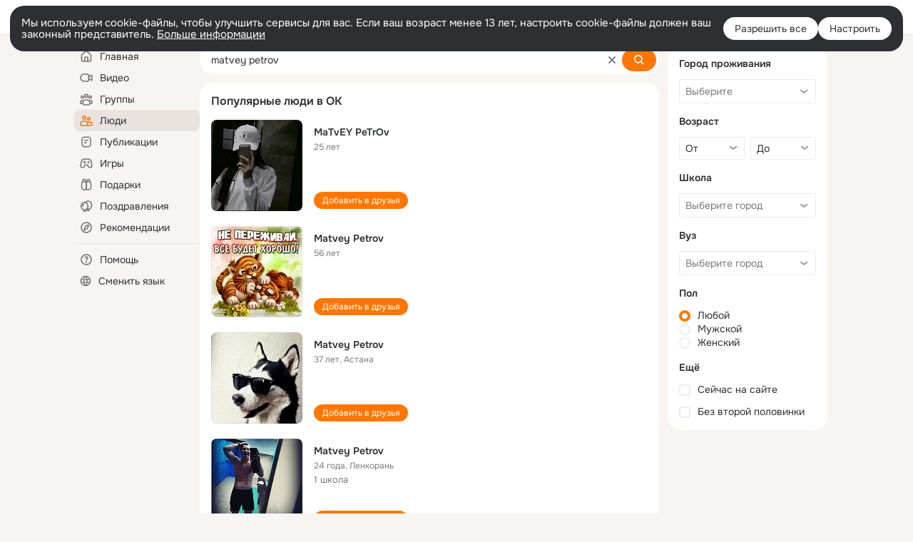

--- FILE ---
content_type: text/html;charset=UTF-8
request_url: https://ok.ru/search/profiles/matvey-petrov
body_size: 53722
content:
<!DOCTYPE html>
<html class="user webkit mac-chrome nottouch small-toolbar mail-ext-toolbar-disabled __ui-theme_colors-update __ui-theme_enabled __ui-theme_light __is-layout-v5 __optimize-mobile-inp" prefix="og: http://ogp.me/ns# video: http://ogp.me/ns/video# ya: http://webmaster.yandex.ru/vocabularies/" lang="ru" data-initial-state-id="anonymSearchResult" data-use-hook-activator="1" data-stat-id="979d0b8a-f229-4e4e-b72f-eaf9044c3de8" data-client-state="ms:0;dcss:0;mpv2:1;dz:0" data-network-errors=""><head><!-- META START --><meta http-equiv="Content-Type" content="text/html; charset=UTF-8"></meta><meta http-equiv="X-UA-Compatible" content="IE=edge"></meta><title>matvey petrov: нашли людей с именем matvey petrov. Социальная сеть Одноклассники - будьте на связи! | OK.RU</title><meta http-equiv="Cache-Control" content="no-cache"></meta><meta http-equiv="Pragma" content="no-cache"></meta><meta http-equiv="Expires" content="Mon, 26 Jul 1997 05:00:00 GMT"></meta><meta name="referrer" content="origin"></meta><meta name="referrer" content="no-referrer-when-downgrade"></meta><meta name="viewport" content="width=1024"></meta><meta name="skype_toolbar" content="skype_toolbar_parser_compatible"></meta><meta name="title" content="matvey petrov: нашли людей с именем matvey petrov. Социальная сеть Одноклассники - будьте на связи! | OK.RU"></meta><meta name="description" content="matvey petrov - на OK.RU найдены люди с именем matvey petrov. Социальная сеть Одноклассники - будьте на связи!"></meta><link rel="canonical" href="https://ok.ru/search/profiles/matvey-petrov"></link><link type="application/atom+xml" rel="alternate" href="https://ok.ru/atom-feed/hobby"></link><link type="application/atom+xml" rel="alternate" href="https://ok.ru/atom-feed/collection"></link><link media="only screen and (max-width: 768px)" rel="alternate" href="https://m.ok.ru/search/profiles/matvey-petrov"></link><link rel="image_src" href="//st-ok.cdn-vk.ru/res/i/ok_logo-r.png"></link><meta property="og:title" content="matvey petrov: нашли людей с именем matvey petrov. Социальная сеть Одноклассники - будьте на связи! | OK.RU"></meta><meta property="og:description" content="matvey petrov - на OK.RU найдены люди с именем matvey petrov. Социальная сеть Одноклассники - будьте на связи!"></meta><meta property="og:url" content="https://ok.ru/search/profiles/matvey-petrov"></meta><meta property="og:image" content="https://st-ok.cdn-vk.ru/res/i/ok_logo-r.png"></meta><meta property="og:image:url" content="http://st-ok.cdn-vk.ru/res/i/ok_logo-r.png"></meta><meta property="og:image:secure_url" content="https://st-ok.cdn-vk.ru/res/i/ok_logo-r.png"></meta><meta property="og:image:width" content="200"></meta><meta property="og:image:height" content="200"></meta><script type="application/ld+json">{"@context":"https://schema.org","@type":"BreadcrumbList","itemListElement":[{"position":1,"@type":"ListItem","item":{"@id":"https://ok.ru","name":"Главная"}},{"position":2,"@type":"ListItem","item":{"@id":"https://ok.ru/search/profiles","name":"Пользователи"}},{"position":3,"@type":"ListItem","item":{"@id":"https://ok.ru/search/profiles/matvey-petrov","name":"Люди с именем matvey petrov"}}]}</script><!-- META END --><script>try { top.location.toString(); if (top != self) { throw new Error(''); } } catch (e) { top.location = location; }</script><script>if(navigator.sendBeacon){ var data = "a=" +JSON.stringify({ startupData: { headBeacon:1 } }) + "&statId=979d0b8a-f229-4e4e-b72f-eaf9044c3de8"; var headers = { type: 'application/x-www-form-urlencoded' }; var blob = new Blob([data], headers); navigator.sendBeacon('/gwtlog', blob); }</script><script>var swPath = "/app.js";</script><script>if ('serviceWorker' in navigator) { window.addEventListener('load', function(){ navigator.serviceWorker.register(swPath); }); }</script><script>(function(w,d,s,l,i){w[l]=w[l]||[];w[l].push({'gtm.start': new Date().getTime(),event:'gtm.js'});var f=d.getElementsByTagName(s)[0], j=d.createElement(s),dl=l!='dataLayer'?'&l='+l:'';j.async=true;j.src= 'https://www.googletagmanager.com/gtm.js?id='+i+dl;f.parentNode.insertBefore(j,f); })(window,document,'script','dataLayer','GTM-WFHQQ63');</script><style type="text/css">.hookData { display: none; position: absolute; left: -9999px; }</style><script type="text/javascript">var OK = OK || {}; OK.startupData = OK.startupData || {}; OK.startupData['okHeadStart'] = window.performance.now();</script><link href="//st-ok.cdn-vk.ru/res/css/ncore_dqczfhlr.css" type="text/css" rel="stylesheet" id="lightCoreCss"><link href="//st-ok.cdn-vk.ru/res/css/colors_gzct653y.css" type="text/css" rel="stylesheet"><link href="//st-ok.cdn-vk.ru/res/css/colors.dark_byb9hya0.css" type="text/css" rel="stylesheet"><link href="//st-ok.cdn-vk.ru/res/css/nmain_full_gsbx0k4e.css" type="text/css" rel="stylesheet" id="lightMainCss"><link href="//st-ok.cdn-vk.ru/res/css/nb_brma06lf.css" type="text/css" rel="stylesheet" id="nbCss"><link href="//st-ok.cdn-vk.ru/res/css/nmain_postponed_ms76qry3.css" type="text/css" rel="stylesheet"><link href="//st-ok.cdn-vk.ru/res/css/ncore_postponed_hmjq8l4u.css" type="text/css" rel="stylesheet">
<link href="//i.okcdn.ru" rel="preconnect" crossorigin>
<link href="//dp.okcdn.ru" rel="preconnect" crossorigin>
<link href="//pimg.okcdn.ru" rel="preconnect" crossorigin>
<link href="//st.okcdn.ru" rel="preconnect" crossorigin>
<link href="//i.mycdn.me" rel="preconnect" crossorigin>
<link href="//dp.mycdn.me" rel="preconnect" crossorigin>
<link href="//pimg.mycdn.me" rel="preconnect" crossorigin>
<link href="//st.mycdn.me" rel="preconnect" crossorigin><link href="//st-ok.cdn-vk.ru/res/css/layout_crwoxexq.css" type="text/css" rel="stylesheet"><link id="css-hacks" type="text/css" href="https://st.okcdn.ru/static/css-hacks/1-0-290/overrides-d7mth5go.css" rel="stylesheet" /><link sizes="16x16" rel="shortcut icon" id="favicon" href="/favicon.ico" type="image/x-icon"></link><link rel="icon" href="/favicon.svg" type="image/svg+xml"></link><link sizes="16x16" rel="icon" href="/res/i/logo_ok_16-r23.png" type="image/png"></link><link sizes="32x32" rel="icon" href="/res/i/logo_ok_32-r23.png" type="image/png"></link><link sizes="42x42" rel="icon" href="/res/i/logo_ok_42-r23.png" type="image/png"></link><link rel="apple-touch-icon" href="/res/i/apple-touch-icon_180-r.png"></link><script type="text/javascript">OK.startupData['odklCssGo'] = window.performance.now() - OK.startupData['okHeadStart'];</script><script src="/res/js/cdnFailover_4CP7LGRS.js"></script><script>OK.initCdnFailover({"mainCdn":"https://st-ok.cdn-vk.ru/","fallbackCdn":"//st.okcdn.ru/","responseThreshold":5,"cookieName":"fbCdn","cookieVersion":1,"maxCookieAge":"86400","autoRefresh":true,"logType":["DETECT","SWITCH_TO_FALLBACK"],"ignorePaths":[]}, '979d0b8a-f229-4e4e-b72f-eaf9044c3de8');</script><script type="text/javascript">var pageCtx={0:0,regJsSrc:"res/js/scriptReg_n9opvjtd.js",giftsJsSrc:"res/js/scriptGifts_lq4o6kpi.js",textareaJsSrc:"res/js/textarea_coic2mq7.js",photoUploaderJsSrc:"res/js/photoUploader_ncxx4nwz.js",abstractHooksSrc:"res/js/abstractHooks_dnvxknvg.js",bottomJsSrc:"res/js/scriptBottom_h4t6y3sm.js",promoAppJsSrc:"res/js/scriptPromoApp_bigrfbkd.js",appEditJsSrc:"res/js/scriptAppEditForm_hplvycpm.js",cdnNodeSrc:"static/cdn/cdn.js?timestamp=1769269581438",gwtHash:"e9319a77T1768987183177",isAnonym:true,path:"/search/profiles/matvey-petrov",state:"st.cmd=anonymSearchResult&amp;st.mode=Users&amp;st.query=matvey+petrov",staticResourceUrl:"//st-ok.cdn-vk.ru/",youlaApps:"youla,youla_test,sport2018,youla_stage,pandao,masters,get-ok-back-in-games"};</script>
<script src="//st-ok.cdn-vk.ru/res/js/require-2.1.11_kyyqpj4q.js"></script><script src="//st-ok.cdn-vk.ru/res/js/tracerPlaceholder_chnrkzcc.js"></script><script crossorigin="" onload="this.setAttribute('data-loaded', 'true')" src="//st-ok.cdn-vk.ru/res/js/polyfillsModern_mx8ooaq7.js" id="polyfills-modern-script" type="module"></script><script nomodule="" onload="this.setAttribute('data-loaded', 'true')" src="//st-ok.cdn-vk.ru/res/js/polyfills_cknco4yg.js" id="polyfills-script"></script><script src="//st-ok.cdn-vk.ru/res/js/classic_huf3w47m.js"></script><script>(function(m,e,t,r,i,k,a) { m[i]=m[i] || function() { (m[i].a = m[i].a || []).push(arguments); }; m[i].l = 1 * new Date(); k = e.createElement(t), a = e.getElementsByTagName(t)[0], k.async = 1, k.id = "metrica-script"; k.src = r, a.parentNode.insertBefore(k,a); })(window, document, "script", "https://mc.yandex.ru/metrika/tag.js", "ym"); window.ymCounterId = 87663567; ym("87663567", "init", { clickmap: true, trackLinks: true, accurateTrackBounce: true });</script><noscript><div><img src="https://mc.yandex.ru/watch/87663567" alt="" style="position:absolute; left:-9999px;"></div></noscript><script>(function (d, w, id) { if (d.getElementById(id)) return; var ts = d.createElement("script"); ts.type = "text/javascript"; ts.async = true; ts.id = id; ts.src = "https://top-fwz1.mail.ru/js/code.js"; var f = function () { var s = d.getElementsByTagName("script")[0]; s.parentNode.insertBefore(ts, s); }; if (w.opera == "[object Opera]") { d.addEventListener("DOMContentLoaded", f, false); } else { f(); } })(document, window, "tmr-code"); window._tmrCounterId = 87663567; var _tmr = window._tmr || (window._tmr = []);</script><noscript><div><img src="https://top-fwz1.mail.ru/counter?id=87663567;js=na" alt="Top.Mail.Ru" style="position:absolute;left:-9999px;"></div></noscript><link fetchpriority="AUTO" rel="stylesheet" href="//st-ok.cdn-vk.ru/res/react/components_cb329a77.css" type="text/css"></link><link fetchpriority="AUTO" rel="stylesheet" href="//st-ok.cdn-vk.ru/res/react/layers_layer-arrow-button_6f20a833.css" type="text/css"></link><link fetchpriority="AUTO" rel="stylesheet" href="//st-ok.cdn-vk.ru/res/react/layers_layer-close-button_bcd28378.css" type="text/css"></link><link fetchpriority="AUTO" rel="stylesheet" href="//st-ok.cdn-vk.ru/res/react/search_toolbar-search_885abbab.css" type="text/css"></link><link fetchpriority="AUTO" rel="stylesheet" href="//st-ok.cdn-vk.ru/res/react/anonym-main-menu_d483b141.css" type="text/css"></link><link fetchpriority="AUTO" rel="stylesheet" href="//st-ok.cdn-vk.ru/res/react/search_anonym-users-search_56a8a3d9.css" type="text/css"></link><link fetchpriority="AUTO" rel="stylesheet" href="//st-ok.cdn-vk.ru/res/react/layers_layer-loader_7b30f27c.css" type="text/css"></link><link fetchpriority="AUTO" rel="stylesheet" href="//st-ok.cdn-vk.ru/res/react/auth-login_auth-login-popup_78535c44.css" type="text/css"></link><link fetchpriority="AUTO" as="script" rel="preload" href="//st-ok.cdn-vk.ru/res/js/vanilla_i4ia9ln0.js"></link><link fetchpriority="AUTO" as="script" rel="preload" href="//st-ok.cdn-vk.ru/res/js/environment_n9tcq4ka.js"></link><link fetchpriority="AUTO" as="script" rel="preload" href="//st-ok.cdn-vk.ru/res/js/cookie_n3q7bswl.js"></link><link fetchpriority="AUTO" as="script" rel="preload" href="//st-ok.cdn-vk.ru/res/js/screens_hv6rcwzj.js"></link><link fetchpriority="AUTO" as="script" rel="preload" href="//st-ok.cdn-vk.ru/res/js/PackageRegistry_klpu9ibn.js"></link><link fetchpriority="AUTO" as="script" rel="preload" href="//st-ok.cdn-vk.ru/res/js/storage_mfz9olal.js"></link><link fetchpriority="AUTO" as="script" rel="preload" href="//st-ok.cdn-vk.ru/res/js/HookActivator_f36d65yb.js"></link><link fetchpriority="AUTO" as="script" rel="preload" href="//st-ok.cdn-vk.ru/res/js/StatLogger_muj86wqu.js"></link><link fetchpriority="AUTO" as="script" rel="preload" href="//st-ok.cdn-vk.ru/res/js/NewsFetchCoordinator_k5efdfyr.js"></link><link fetchpriority="AUTO" as="script" rel="preload" href="//st-ok.cdn-vk.ru/res/js/stringUtils_o0ehtgie.js"></link><link fetchpriority="AUTO" as="script" rel="preload" href="//st-ok.cdn-vk.ru/res/js/AjaxNavigationLog_oxmn9133.js"></link><link fetchpriority="AUTO" as="script" rel="preload" href="//st-ok.cdn-vk.ru/res/js/GwtConfig_i86bns5w.js"></link><link fetchpriority="AUTO" as="script" rel="preload" href="//st-ok.cdn-vk.ru/res/js/pts_n020lgvf.js"></link><link fetchpriority="AUTO" as="script" rel="preload" href="//st-ok.cdn-vk.ru/res/js/dateTimeUtils_h6d11sjo.js"></link><link fetchpriority="AUTO" as="script" rel="preload" href="//st-ok.cdn-vk.ru/res/js/GwtExperimentsCfg_g93c6dn5.js"></link><script type="text/javascript">window.inline_resources = {};
window.inline_resources.pms={};
window.inline_resources.pms['tracerConfiguration']={"data":"{\"diffHtmlMaxShowedLengthPart\":300,\"isOutputReactDiffHtmlToConsoleEnabled\":false,\"diffHtmlViewedPart\":0.3,\"logHTMLErrorsComponentList\":[\"image-layer\",\"auth-login-banner\",\"fixed-promo-banner\",\"video-upload-block\",\"video-search-result\",\"video-navigation-block\",\"video-search-input\",\"recommendations-block\",\"groups-join-component\",\"group-author\",\"portal-search\",\"anonym-content-search\",\"toolbar-search\",\"anonym-main-menu\",\"anonym-user-head\",\"anonym-user-root\",\"alternative-content-block\",\"ads-manager-table\",\"posting-form-dropdown\",\"layer-close-button\",\"photo-settings\",\"layer-arrow-button\",\"hybrid-feed-filter\",\"today-page\"]}","$Hash$":"1271023923"};
window.inline_resources.pms['accessibilityConfiguration']={"data":"{\"isElementsSemanticOrderEnabled\":true,\"isTextInLabelForSearchInputsEnabled\":true,\"isInvisibleHeadingEnabled\":true,\"areAccessibleTabMenusEnabled\":true,\"isRoleOnIconEnabled\":true,\"isRoleOnButtonEnabled\":true,\"areAccessibleDropDownMenusEnabled\":true,\"areSemanticTagsWithRolesEnabled\":true,\"isA11yHeadingEnabled\":true,\"isAccessibleToolbarEnabled\":true,\"isAriaLabelOnInteractiveElementsEnabled\":true,\"areAccessibleModalsEnabled\":true}","$Hash$":"-1764892463"};
window.inline_resources.pms['layoutConfiguration']={"data":"{\"iconsInRightColumnDisabled\":true,\"isRedesignCommonComponent\":true,\"isRedesignLoader\":true}","$Hash$":"1129174152"};
window.inline_resources.pms['loginPopupConfig']={"data":"{\"isEnabled\":true,\"isAuthPopupRedesign2023\":true,\"getAuthLocationPrefixByStateIdMap\":{\"anonymGroupForum\":\"anonym.sign_in\",\"discoveryAnonim\":\"anonym.sign_in\",\"anonymSearchResult\":\"anonym.sign_in\",\"anonymHobbySearch\":\"anonym.sign_in\",\"anonymAppMain\":\"anonym.sign_in\",\"anonymFriendProfile\":\"anonym.sign_in\",\"anonymGroupAlbums\":\"anonym.sign_in\",\"anonymFriendFriend\":\"anonym.sign_in\",\"anonymHobbyEvents\":\"anonym.sign_in\",\"anonymContentSearch\":\"anonym.sign_in\",\"anonymHobbyTutorials\":\"anonym.sign_in\",\"anonymVideo\":\"anonym.sign_in\",\"anonymFriendRestricted\":\"anonym.sign_in\",\"anonymGiftsCatalog\":\"anonym.sign_in\",\"anonymGroup\":\"anonym.sign_in\",\"anonymHobbyMainPopular\":\"anonym.sign_in\",\"anonymGroupVideoAll\":\"anonym.sign_in\",\"anonymHobbyOriginalTutorials\":\"anonym.sign_in\",\"anonymMain\":\"home\",\"anonymFriendPhotos\":\"anonym.sign_in\",\"anonymFriendAdverts\":\"anonym.sign_in\",\"anonymFriendStatuses\":\"anonym.sign_in\",\"anonymMusicArtist\":\"anonym.sign_in\",\"anonymFriendMusic\":\"anonym.sign_in\",\"anonymFriendAltGroup\":\"anonym.sign_in\",\"anonymHobbyQuestions\":\"anonym.sign_in\",\"anonymFriendMain\":\"anonym.sign_in\",\"anonymHobby\":\"anonym.sign_in\",\"anonymFriendSubscriptions\":\"anonym.sign_in\",\"anonymMusicAlbum\":\"anonym.sign_in\",\"anonymHobbyArticles\":\"anonym.sign_in\",\"anonymFriendSubscribers\":\"anonym.sign_in\",\"anonymAppsShowcaseHD\":\"anonym.sign_in\",\"anonymMusicCollection\":\"anonym.sign_in\",\"anonymUserFriendVideo\":\"anonym.sign_in\",\"anonymGroupMembers\":\"anonym.sign_in\",\"anonymMusicTrack\":\"anonym.sign_in\",\"anonymGroupCatalog\":\"anonym.sign_in\",\"anonymGroupPhotos\":\"anonym.sign_in\"},\"getAuthLocationPostfixByFormContentTypeMap\":{\"SOC_LOGIN_FORM\":\"soc_login_form\",\"LOGIN_FORM_APPS\":\"login_form.apps\",\"LOGIN_FORM_HOBBY\":\"login_form.hobby\",\"CLIENT_LOGIN_FORM\":\"client_login_form\",\"LOGIN_FORM\":\"login_form\",\"OFFER_BIND_PROFILE\":\"offer_bind_profile\",\"CLIENT_LOGIN_FORM_REACT\":\"client_login_form_react\",\"LOGIN_FORM_OFFER_RESTORE_DIALOG\":\"login_form.offer_restore_dialog\",\"LOGIN_FORM_HELPFAQ\":\"login_form.helpfaq\",\"LOGIN_FORM_CONTENT_SEARCH\":\"login_form.content_search\",\"LOGIN_FORM_FRIEND\":\"login_form.friend\",\"QR_CODE\":\"qr_code\",\"LOGIN_FORM_MUSIC\":\"login_form.music\",\"CALL_TO_ACTION\":\"cta\",\"LOGIN_FORM_VIDEO\":\"login_form.video\",\"LOGIN_FORM_VIDEOCALLS\":\"login_form.videocalls\",\"USER_LIST_REMOVE_DIALOG\":\"user_list.remove_dialog\",\"LOGIN_FORM_BUSINESSMANAGER\":\"login_form.businessmanager\",\"LOGIN_FORM_GAMES\":\"login_form.games\",\"LOGIN_FORM_USERS_SEARCH\":\"login_form.users_search\",\"CHOOSE_USER_VKC_REVOKE_NUMBER_DIALOG\":\"choose_user_vkc.revoke_number_dialog\",\"LOGIN_FORM_GROUP\":\"login_form.group\",\"USER_LIST\":\"user_list\",\"LOGIN_FORM_GIFTS\":\"login_form.gifts\",\"CHOOSE_USER_VKC\":\"choose_user_vkc\"},\"isBlockFormSubmitUntilLoaded\":false,\"isScriptForHandleEventsBeforeReact\":true,\"isShowAsSecondLineInSocialWidget\":true,\"isLoginFormContrastRedesign\":false,\"isSocialButtonTooltipEnabled\":false,\"getSupportLink\":\"/dk?cmd=PopLayer\\u0026st.layer.cmd=PopLayerHelpFeedback\\u0026st.layer.categorynew=UNKNOWN\\u0026st.layer.subcategory=UNKNOWN\\u0026st.layer.origin=LOGIN\",\"getPopupTextByAction\":{\"User_Statuses\":\"intent-user-statuses\",\"Hobby_AddQAPost\":\"intent-hobby-add-qa-post\",\"User_Profile\":\"intent-user-profile\",\"Group_Reshare\":\"intent-group-reshare\",\"ContentSearch_PlayMusic\":\"intent-content-search-play-music\",\"User_Subscriptions\":\"intent-user-subscriptions\",\"User_Gifts\":\"intent-user-gifts\",\"ContentSearch_Survey\":\"intent-content-search-survey\",\"User_Adverts\":\"intent_user_adverts\",\"User_Feed\":\"intent-user-feed\",\"Gifts_Send\":\"intent-gifts-send\",\"Video_Report\":\"intent-video-report\",\"User_Add\":\"intent-user-add\",\"User_SendMoney\":\"intent-user-send-money\",\"User_SeeMusic\":\"intent-user-see-music\",\"Reaction\":\"intent-reaction\",\"Hobby_Complain\":\"intent-hobby-complain\",\"Video_Likes\":\"intent-video-likes\",\"User_Subscribe\":\"intent-user-subscribe\",\"User_PlayMusic\":\"intent-user-play-music\",\"Hobby_Bookmark\":\"intent-hobby-bookmark\",\"Hobby_Subscribe\":\"intent-hobby-subscribe\",\"Video_Comment\":\"intent-video-comment\",\"Default\":\"intent-common\",\"Group_Like\":\"intent-group-like\",\"Group_Likes\":\"intent-group-likes\",\"User_Videos\":\"intent-user-videos\",\"User_Write\":\"intent-user-write\",\"Music_Play\":\"intent-music-play\",\"Hobby_Like\":\"intent-hobby-like\",\"Hobby_AddPost\":\"intent-hobby-add-post\",\"Group_Reshares_Count\":\"intent-group-reshares-count\",\"User_Report\":\"intent-user-report\",\"User_Friends\":\"intent-user-friends\",\"Video_More\":\"intent-video-more\",\"User_EnterGroup\":\"intent-user-enter-group\",\"User_Comment\":\"intent-user-comment\",\"Gifts_Choose\":\"intent-gifts-choose\",\"User_Subscribers\":\"intent-user-subscribers\",\"User_SendGift\":\"intent-user-send-gift\",\"Group_Report\":\"intent-group-report\",\"Group_Comment\":\"intent-group-comment\",\"Group_Enter\":\"intent-group-enter\",\"Music_Comment\":\"intent-music-comment\",\"Discovery_LoadMore\":\"intent-discovery-load-more\",\"Video_Comments\":\"intent-video-comments\",\"Video_Reshares\":\"intent-video-reshares\",\"User_Apps\":\"intent-user-apps\",\"Games_Play\":\"intent-game-play\",\"Video_Save\":\"intent-video-save\",\"Group_Links\":\"intent-group-links\",\"Video_StartOnline\":\"intent-video-start-online\",\"Discussion_Like\":\"intent-discussion-like\",\"User_Photos\":\"intent-user-photos\",\"Hobby_Share\":\"intent-hobby-share\",\"User_SeeGroups\":\"intent-user-see-groups\",\"Video_Upload\":\"intent-video-upload\"},\"isQrCodeLoginEnabled\":true,\"getQrCodeRequestInterval\":1000,\"checkTimeout\":\"3000000\",\"isSequentialLoginEnabled\":false,\"wrongPasswordLimit\":3,\"getSupportLinkVkConnect\":\"/dk?cmd=PopLayer\\u0026st.layer.cmd=PopLayerHelpFeedback\\u0026st.layer.dCategory=on\\u0026st.layer.dProblem=on\\u0026st.layer.hCategory=off\\u0026st.layer.categorynew=LOGIN\\u0026st.layer.recrtype=password\\u0026st.layer.anonymForm=on\\u0026st.layer.categoryValue=UNKNOWN\\u0026st.layer.subcategory=VKCONNECT\\u0026st.layer.origin=CONFLICT_VKCONNECT\\u0026st.layer.dSubject=on\\u0026st.layer.hSubject=off\",\"useFormForProfile\":true,\"useFormForProfileAjax\":false,\"clickRepeatsEnabled\":true,\"isVkidLogopassEnabled\":true,\"isVkidHeadsEnabled\":false,\"isVkIdRegistrationEnabled\":false,\"logSavedUsersCount\":true,\"vkidAppId\":\"7525058\"}","$Hash$":"201042038"};
window.inline_resources.pms['testId']={"data":"{\"enabled\":true}","$Hash$":"1694064573"};
window.inline_resources.pms['searchConfiguration']={"data":"{\"portalSearchDebounceTimeForSearchSuggestions\":100,\"portalSearchSuggestionsEmptyQueryRequestEnabled\":false,\"tabsUnderTheInputBlockEnabled\":true,\"reactAbortIrrelevantRequests\":true,\"voiceAssistantMainSearchEnabled\":false,\"anonymUserSearchRedesignV2Enabled\":true,\"anonymContentSearchRedesignEnabled\":true,\"contentFilterLengthBlockEnabled\":true,\"toolbarQueryHistoryCapacity\":5,\"newSearchReplaceSpaceEnabled\":false,\"toolbarSearchIconLeftEnabled\":false,\"portalSearchSuggestionsEnabled\":true,\"portalSearchQueryHistoryCapacity\":5,\"portalSearchResultsPrefetchDebounce\":500,\"portalSearchResultsPrefetch\":false,\"portalSearchShowSchoolGraduationYear\":true,\"globalSearchRedesignEnabled\":true,\"suggestSimilarGroupsOnJoin\":true,\"verticalRelated\":false,\"inputBlockLargeEnabled\":true,\"timeToDetectLongRequest\":250,\"portalSearchSmEnabled\":true,\"voiceAssistantEnabled\":false,\"filterScrollingDisabled\":true,\"forceHideCountrySelect\":true,\"otherContentIndexes\":[0,2,4,6],\"videoRedesignTabEnabled\":true,\"shortlinksRedirectEnabled\":false,\"retainToolbarInputOnSubmit\":false,\"portalSearchDebounceTime\":700,\"rateEnabled\":false,\"rateGradesCounter\":3,\"hiddenH1Enabled\":true,\"anonymGlobalSearchRedesignEnabled\":true,\"shortlinksEnabled\":false,\"anonymContentOftenSearchConfig\":{\"renderCount\":20,\"listExpires\":\"86400000\",\"clouds\":[{\"id\":\"1\",\"text\":\"Рецепты\"},{\"id\":\"2\",\"text\":\"Вкусный салат\"},{\"id\":\"3\",\"text\":\"Вкусные оладьи\"},{\"id\":\"4\",\"text\":\"Томаты в собственном соку\"},{\"id\":\"5\",\"text\":\"Шарлотка\"},{\"id\":\"6\",\"text\":\"Рецепты солений\"},{\"id\":\"7\",\"text\":\"Как солят грузди\"},{\"id\":\"8\",\"text\":\"Новости\"},{\"id\":\"9\",\"text\":\"Юмор\"},{\"id\":\"10\",\"text\":\"Заметки\"},{\"id\":\"11\",\"text\":\"Подарки\"},{\"id\":\"12\",\"text\":\"Подслушано\"},{\"id\":\"13\",\"text\":\"Лайфхаки\"},{\"id\":\"14\",\"text\":\"Гороскоп\"},{\"id\":\"15\",\"text\":\"Музыка\"},{\"id\":\"16\",\"text\":\"Опросы\"},{\"id\":\"17\",\"text\":\"Заготовки\"},{\"id\":\"18\",\"text\":\"Стихи\"},{\"id\":\"19\",\"text\":\"С днем рождения\"},{\"id\":\"20\",\"text\":\"Боевик\"},{\"id\":\"21\",\"text\":\"Осень\"},{\"id\":\"22\",\"text\":\"Цветы\"},{\"id\":\"23\",\"text\":\"Цитаты\"},{\"id\":\"24\",\"text\":\"Рецепты на скорую руку\"},{\"id\":\"25\",\"text\":\"Пирожки с капустой\"},{\"id\":\"26\",\"text\":\"Пирожки с картошкой\"},{\"id\":\"27\",\"text\":\"Маникюр\"},{\"id\":\"28\",\"text\":\"Хиты\"},{\"id\":\"29\",\"text\":\"Продам\"},{\"id\":\"30\",\"text\":\"Закуски\"},{\"id\":\"31\",\"text\":\"Полезная еда\"},{\"id\":\"32\",\"text\":\"Вредители\"},{\"id\":\"33\",\"text\":\"Огород\"},{\"id\":\"34\",\"text\":\"Жареная картошка\"},{\"id\":\"35\",\"text\":\"Селедочка\"},{\"id\":\"36\",\"text\":\"Вязание спицами\"},{\"id\":\"37\",\"text\":\"Вышивка крестиком\"},{\"id\":\"38\",\"text\":\"Смешные картинки\"},{\"id\":\"39\",\"text\":\"Кошки\"},{\"id\":\"40\",\"text\":\"Приколы с животными\"},{\"id\":\"41\",\"text\":\"Собаки\"},{\"id\":\"42\",\"text\":\"Попугаи\"},{\"id\":\"43\",\"text\":\"Как приготовить борщ\"},{\"id\":\"44\",\"text\":\"Что приготовить на завтрак\"},{\"id\":\"45\",\"text\":\"Снасти на карася\"},{\"id\":\"46\",\"text\":\"Рыбалка\"},{\"id\":\"47\",\"text\":\"Видео про рыбалку\"},{\"id\":\"48\",\"text\":\"Видео про охоту\"},{\"id\":\"49\",\"text\":\"Смешные видео\"},{\"id\":\"50\",\"text\":\"Москва\"},{\"id\":\"51\",\"text\":\"Санкт-петербург\"},{\"id\":\"52\",\"text\":\"Куда поехать отдыхать\"},{\"id\":\"53\",\"text\":\"Отдых в сочи\"},{\"id\":\"54\",\"text\":\"Полезные советы\"},{\"id\":\"55\",\"text\":\"Рецепты вкусного плова\"},{\"id\":\"56\",\"text\":\"Борщ с мясом\"},{\"id\":\"57\",\"text\":\"Лада\"},{\"id\":\"58\",\"text\":\"Автомобили\"},{\"id\":\"59\",\"text\":\"Открытки\"},{\"id\":\"60\",\"text\":\"Лечебные рецепты\"},{\"id\":\"61\",\"text\":\"Песни\"},{\"id\":\"62\",\"text\":\"Картошка\"},{\"id\":\"63\",\"text\":\"Грузоперевозки\"},{\"id\":\"64\",\"text\":\"Футбол\"},{\"id\":\"65\",\"text\":\"Хоккей\"},{\"id\":\"66\",\"text\":\"Выпечка\"},{\"id\":\"67\",\"text\":\"Как испечь торт\"},{\"id\":\"68\",\"text\":\"Пирог с яблоками\"},{\"id\":\"69\",\"text\":\"Маринованные огурчики\"},{\"id\":\"70\",\"text\":\"Исторические фотографии\"},{\"id\":\"71\",\"text\":\"Интересные факты\"},{\"id\":\"72\",\"text\":\"Архивные фото\"},{\"id\":\"73\",\"text\":\"Ресницы\"},{\"id\":\"74\",\"text\":\"Торт\"},{\"id\":\"75\",\"text\":\"Мир животных\"},{\"id\":\"76\",\"text\":\"Котята\"},{\"id\":\"77\",\"text\":\"Как сшить костюм\"},{\"id\":\"78\",\"text\":\"Косметика\"},{\"id\":\"79\",\"text\":\"Гифки\"},{\"id\":\"80\",\"text\":\"Смешные гифки\"},{\"id\":\"81\",\"text\":\"Ремонт\"},{\"id\":\"82\",\"text\":\"Советы по ремонту\"},{\"id\":\"83\",\"text\":\"Спорт\"},{\"id\":\"84\",\"text\":\"Грибы\"},{\"id\":\"85\",\"text\":\"Как солить грибы\"},{\"id\":\"86\",\"text\":\"Как солить рыбу\"},{\"id\":\"87\",\"text\":\"Вкусные рецепты\"},{\"id\":\"88\",\"text\":\"Отдых на море\"},{\"id\":\"89\",\"text\":\"Топ сериалов\"},{\"id\":\"90\",\"text\":\"Топ фильмов\"},{\"id\":\"91\",\"text\":\"Лучшие сериалы\"},{\"id\":\"92\",\"text\":\"Лучшие фильмы\"},{\"id\":\"93\",\"text\":\"Турецкие сериалы\"},{\"id\":\"94\",\"text\":\"Нейросети\"},{\"id\":\"95\",\"text\":\"Снасти\"},{\"id\":\"96\",\"text\":\"Спиннинги\"},{\"id\":\"97\",\"text\":\"Здоровье\"},{\"id\":\"98\",\"text\":\"Кулинария\"},{\"id\":\"99\",\"text\":\"Полезное питание\"},{\"id\":\"100\",\"text\":\"Рукоделие\"},{\"id\":\"101\",\"text\":\"Пословицы\"},{\"id\":\"102\",\"text\":\"Советы по готовке\"},{\"id\":\"103\",\"text\":\"Что приготовить на ужин\"},{\"id\":\"104\",\"text\":\"Оливье\"},{\"id\":\"105\",\"text\":\"Винегрет\"},{\"id\":\"106\",\"text\":\"Рассказы\"}]},\"portalTabsOrder\":[\"Users\",\"Content\",\"Groups\",\"Music\",\"Movie\",\"Clips\",\"Games\"],\"searchCategoriesSuggests\":[{\"listType\":\"LABEL\",\"href\":\"/hobby\",\"mode\":\"Hobby\",\"icon\":\"18/ico_hobbies_18\"},{\"listType\":\"LABEL\",\"href\":\"/search/profiles\",\"mode\":\"Users\",\"icon\":\"ico_users_16\"},{\"listType\":\"LABEL\",\"href\":\"/search/content\",\"mode\":\"Content\",\"icon\":\"ico_feed_16\"},{\"listType\":\"LABEL\",\"href\":\"/video\",\"mode\":\"Movie\",\"icon\":\"ico_videocam_16\"},{\"listType\":\"LABEL\",\"href\":\"/groups\",\"mode\":\"Groups\",\"icon\":\"ico_users_3_16\"}],\"wideCloudsEnabled\":true}","$Hash$":"6907576"};
window.inline_resources.pts={};
window.inline_resources.pts['accessibility.ui']={"$Hash$":"3845554910464","spin.status":"Загрузка..."};
window.inline_resources.pts['settings']={"cancel":"Отмена","copy-to-clipboard-failed":"Ошибка копирования","youngerThan18":"Вам должно быть больше 18 лет","$Hash$":"3845610881536","cancelModal":"Отменить","chooseCommunity":"Пожалуйста, выберите [type] из списка","backToAllSettings":"Назад к списку всех настроек","save":"Сохранить","errors.end-year-not-equals-graduation-year":"Год окончания не равен году выпуска","errors.start-year-greater-than-graduation-year":"Год начала обучения больше, чем год выпуска","back":"Назад","errors.start-year-greater-than-end-year":"Год начала больше чем год окончания","dateAfterCurrent":"Дата рождения не может быть позже сегодняшней","firstlyChooseCity":"Сначала выберите город","cancel.alt":"Отменить","chooseCityFormList":"Пожалуйста, выберите город из списка"};
window.inline_resources.pts['subscribe-on-group']={"$Hash$":"3845792924160","unsubscribeGroupToast":"Вы отписались от группы","subscribeGroupToast":"Вы подписались на группу"};
window.inline_resources.pts['anonym-users-search']={"$Hash$":"3845579025408","not-found-title":"Ничего не найдено","gender":"Пол","ok-search":"Поиск по людям","university":"Вуз","chooseSchool":"Выберите школу","choose":"Выберите","filterAge":"Возраст","search":"Поиск","school":"Школа","locationNotFound":"Мы не нашли такого города или страны","onSite":"Сейчас на сайте","content-search":"Поиск по публикациям","heading.users.popular":"Популярные люди в ОК","heading.users":"Люди","genderAny":"Любой","subscribe":"Подписаться","fromAge":"От","tillAge":"До","filterOthers":"Ещё","chooseUniversity":"Выберите вуз","genderMale":"Мужской","single":"Без второй половинки","chooseCity":"Выберите город","reset":"Сбросить фильтры","location":"Город проживания","not-found-text":"К сожалению, мы ничего не смогли найти для вашего запроса.","add-to-friends":"Добавить в друзья","genderFemale":"Женский","age":"[years] [yearsPlural:год|года|лет]"};
window.inline_resources.pts['hobby.client']={"$Hash$":"3845587975168","badge.new":"НОВОЕ","badge.expert":"Эксперт"};
window.inline_resources.pts['search-filters']={"college":"Колледж","video-upload_last-week":"За последнюю неделю","birthday-month-title":"месяц","searchByBirth":"Искать по дате рождения","publications_short":"Короткие","name-app-filter":"Приложения","video-quality":"Высокое качество","name-game-filter":"Игры","publications_music":"Музыка","cityPlaceholder_not_decorate":"Введите название города","search-only-tags-group":"Искать только по тегам","music_header":"Категория","countryPlaceholder_not_decorate":"Выберите страну","age-to-title":"до","another_college":"Другой колледж","bthMonth.bthYear":"Родились в [month?0=январе|1=феврале|2=марте|3=апреле|4=мае|5=июне|6=июле|7=августе|8=сентябре|9=октябре|10=ноябре|11=декабре] [year] года","publications_header-length":"Тип публикаций","music_artist":"Исполнители","searchByAge":"Искать по возрасту","group_type_school":"Школы","st.school_grad_year":"Школа, год выпуска","birthday-day-title":"день","group_type_colleage":"Колледжи","colleage":"Колледж","publications_video":"Видео","placeholder_holiday":"Укажите название места отдыха","group_type_workplace":"Организации","search_placeholder":"Введите запрос","new.publications_photo":"С фотографиями","video_videocompilation":"Каналы","gender":"[caseId:|Мужчины|Женщины]","bthDay.bthMonth.bthYear":"Родились [day] [month?0=января|1=февраля|2=марта|3=апреля|4=мая|5=июня|6=июля|7=августа|8=сентября|9=октября|10=ноября|11=декабря] [year] года","bthYear":"Родились в [year] году","fromAge.tillAge":"от [fromAge] до [tillAge] [tillAgePlural:года|лет|лет]","fromAge.tillAge.eq":"[fromAge] [fromAgePlural:года|лет|лет]","holiday":"Место отдыха","search":"Найти","bthDay.bthMonth":"Родились [day] [month?0=января|1=февраля|2=марта|3=апреля|4=мая|5=июня|6=июля|7=августа|8=сентября|9=октября|10=ноября|11=декабря]","tab_type":"Тип","birthday-year-title":"год","another_workplace":"Другая организация","publications_photo":"Фото","onSite":"Сейчас на сайте","another_school":"Другая школа","livesearch_placeholder_not_decorate_2022":"Поиск","new.publications_all":"Содержание любое","group_type_groups":"Группы","placeholder_army":"Укажите название воинской части","video-upload_header":"Дата загрузки","placeholder_colleage":"Введите название колледжа","fromAge":"от [fromAge] [fromAgePlural:года|лет|лет]","music_album":"Альбомы","tab_type_users":"Люди","single":"Без второй половинки","refs":"Только по ID","music_track":"Песни","video_header":"Тип","search_labelText":"Искать на сайте","workplace":"Организация","$Hash$":"3845612546560","group_type_army":"Воинские части","group_type":"Тип","publications_header":"Вложение","gender-f":"Женский","livesearch_placeholder_not_decorate":"Введите имя или название","video-duration_header":"Длительность","doesntMatterLocationCountry":"Все города и страны","school":"Школа","another_location":"Другой город","official-group":"Официальная группа","tab_type_movie":"Эфиры","tab_type_groups":"Группы","genderType":"Пол","name-never-mind-filter":"Неважно","group_type_university":"Университеты","video-upload_day":"За сегодня","months":"[arg?0=января|1=февраля|2=марта|3=апреля|4=мая|5=июня|6=июля|7=августа|8=сентября|9=октября|10=ноября|11=декабря]","another_holiday":"Другое место отдыха","video-upload_all":"За все время","video_all":"Все","bthMonth":"Родились в [month?0=январе|1=феврале|2=марте|3=апреле|4=мае|5=июне|6=июле|7=августе|8=сентябре|9=октябре|10=ноябре|11=декабре]","placeholder_workplace":"Укажите название организации","tillAge":"до [tillAge] [tillAgePlural:года|лет|лет]","video-quality-hd":"HD качество","bthDay":"Родились [day]-го числа","year-graduated-title":"Год выпуска","army":"Воинская часть","video-duration_long":"Длинные","st.colleage_grad_year":"Колледж, год выпуска","video-upload_year":"За этот год","gender-m":"Мужской","another_university":"Другой вуз","video-duration_short":"Короткие","video_live":"Прямой эфир","birthday":"Дата рождения","st.university_grad_year":"ВУЗ, год выпуска","publications_long":"Длинные","video-upload_hour":"За последний час","university":"ВУЗ","another_colleage":"Другой колледж ","new.publications_quiz":"С опросами","button_reset_all":"Сбросить все","game_type":"Тип","age-from-title":"от","doesntMattergender":"Любой","content":"Тип публикации","new.publications_video":"С видео","publications_today":"Публикации за 24 часа","video-duration_all":"Неважно","new.publications_music":"С музыкой","bthDay.bthYear":"Родились [day]-го числа [year] года","placeholder_school":"Введите название школы","doesntMatter":"Неважно","placeholder_university":"Введите название ВУЗа","button_reset":"Сбросить","group_type_holiday":"Места отдыха","placeholder_college":"Введите название колледжа","video-upload_month":"За этот месяц","publications_quiz":"Опрос","another_army":"Другая воинская часть","clearQuery":"Очистить поле поиска","video-upload_last-month":"За последний месяц","publications_all":"Все","location":"Город","video-upload_week":"За эту неделю","opened-group":"Открытая группа","age":"Возраст","music_from":"из"};
window.inline_resources.pts['accessibility']={"user-config-email-phone-used":"Подтверждение профиля","heading.leftColumn.userPage":"Информация о профиле","heading.switchFeed":"Рекомендации","user-skills-settings":"Бизнес-профиль","link_to_feed":"Перейти к посту","test_item":"Тестовое слово","user-profile-settings-mrb":"Публичность","aria.label.button.shared_album_view":"Просмотрели","business-profile-merchant-registration-application":"Прием платежей в ОК","heading.additionalFeatures":"Дополнительные возможности","aria.label.button.pin":"Вас отметили","aria.label.button.close":"Закрыть","aria.label.photoCard.link":"Фото","aria.label.open.mediatopic.link":"Открыть топик","aria.label.open":"Открыть","heading.photos":"Ваши фото","heading.modal":"Модальное окно","video.nextBanner":"Следующий баннер","heading.myfriends":"Ваши друзья","aria.label.feed.image.open":"Открыть картинку","group-tags":"Ключевые слова","my-friends":"Мои друзья","middle_column_menu":"Меню в средней колонке","portal":"По порталу","heading.filter":"Фильтр","user-config-password-enter-phone":"Подтверждение профиля","heading.mainFeed":"Основная лента","aria.label.button.remove.story":"Удалить элемент истории","heading.breadcrumbs":"Навигационная цепочка","aria.label.open.photo.link":"Открыть фотографию","user-location-history":"История посещений","user-config-email-enter-code":"Подтверждение профиля","all-subscriptions":"Подписки пользователя [owner]","altCloseImage":"Закрыть","ui.spin.status":"Загрузка...","progressbar_photo":"Статус загрузки фото","aria.label.clear_field":"Очистить поле","user-config-password-enter-code":"Подтверждение профиля","biz-apps-all":"Все приложения ","heading.gifts":"Подарки","aria.label.component.reactions.like":"Поставить класс","go_to_profile":"Перейти в запомненный профиль","user-config-email-enter-email-code":"Подтверждение профиля","video.scrollTop":"К верху страницы","aria.label.button.comment_like":"Оценили комментарий","all-friends":"Друзья пользователя [owner]","aria.label.button.dailyphoto_view":"Просмотрели","remove_remembered_profile":"Удалить профиль из запомненных","user-config-password-phone-used":"Подтверждение профиля","aria.label.online.status.mobile":"Онлайн с телефона","aria.label.button.comment_like_on_behalf_of_group":"Оценили комментарий","aria.label.album.link":"Открыть альбом","user-config-password-revoke-phone":"Подтверждение профиля","movie_duration":"Продолжительность видео","aria.label.button.comment_group_mention":"Упомянули","aria.label.component.reactions.unlike":"Снять класс","heading.rightColumn":"Правая колонка","anonym_header_logo_link":"На страницу авторизации","aria.label.button.challenge_join":"Присоединились","attach":"Прикрепить","close":"Закрыть","user-photo":"Мои фото","aria.label.button.dailyphoto_vote":"Проголосовали","top_menu":"Верхнее меню","user-notifications-config":"Уведомления и оповещения","heading.aside":"Левая колонка","anonym_footer_menu":"Меню в подвале сайта со списком сервисов","user-config-oauth-mrb":"Сторонние приложения","user-groups":"Мои группы","photo-count":"Одно фото из [count]","heading.leftColumn":"Левая колонка","alt-photo":"Фото","main-feed":"Лента","progressbar_main":"Статус загрузки страницы","user-gifts-settings":"Подарки и платные функции","hide":"Скрыть блок","aria.label.movieCardRedesigned.link":"Смотреть","discovery":"Рекомендации","heading.menu":"Меню","guests-page":"Гости","$Hash$":"3845723131648","turn-to-right":"Следующий элемент","app-showcase":"Игры","video.previousBanner":"Предыдущий баннер","link.open.marathon":"Открыть марафон","left_column_menu":"Меню в левой колонке с разделами","gifts-main":"Подарки","aria.label.button.comment_reshare":"Поделились комментарием","heading.postingForm":"Форма публикации","business-profile-merchant-registration-promotion":"Данные продавца","biz-apps-mine":"Мои приложения","aria.label.button.answer":"Ответили","send-comment":"Отправить комментарий","user-config-password":"Пароль","aria.label.searchLine.close":"Отменить","aria.label.button.show_password":"Посмотреть пароль","logo":"Лого","user-video-settings":"Видео","user-config-email-enter-email":"Подтверждение профиля","count-photos":"[item] фото из [count]","user-config-email-confirm-phone-enter":"Подтверждение профиля","user-photo-settings":"Фото","aria.label.button.poll":"Проголосовали","heading.additionalColumn":"Дополнительная колонка","heading.stub":"Заглушка","search-main":"Поиск","aria.label.button.subscription":"Подписались","payments-main":"Денежные переводы","heading.portlet":"Портлет","aria.label.button.reminder":"Напомнили","aria.label.button.qr_code_auth":"Войти по QR-коду","go_to_group_name":"Перейти в группу [groupName]","business-profile-settings":"Моя страничка","scrollTop":"Прокрутить вверх","aria.label.button.hide_password":"Скрыть пароль","aria.label.online.status.messenger":"Онлайн в мессенджере","heading.feed":"Фид","user-config-email-enter-phone":"Подтверждение профиля","choose-emoji":"Выбрать смайлик","discovery.join-group":"Присоединиться к группе","all-subscribers":"Подписчики пользователя [owner]","link.open.gift":"Сделать подарок","heading.feeds":"Лента постов","user-messages-new-settings":"Сообщения","heading.video":"Видео","aria.label.button.pin_group":"Группу отметили","heading.aboutUser":"Подробная информация о профиле","aria.label.button.pin_comment":"Комментарий закрепили","aria.label.button.sympathy":"Понравилось","aria.label.button.moderation":"Заблокирован модерацией","aria.label.button.comment":"Прокомментировали","aria.label.button.like":"Нравится","video.close":"Закрыть","blacklist-settings":"Черный список","turn-to-left":"Предыдущий элемент","video.banner":"Видеобаннер","aria.label.button.user_topic_views":"Просмотрели","ads-manager":"Рекламный кабинет","aria.label.button.reshare":"Поделились","user-config-email-revoke-phone":"Подтверждение профиля","aria.label.button.photowall_view":"Просмотрели","aria.label.online.status":"Онлайн","discovery.like-component":"Мне нравится","aria.label.onlineIcon":"Онлайн","user-config-mrb":"Основные настройки","aria.label.button.comment_mention":"Упомянули","aria.label.promoAvatarRightColumnPortlet.link":"Новая рамка","heading.portlet.FriendsPromoBannerPortlet":"Дополнительные возможности поиска друзей и включение функции «Невидимка»","biz-apps-main":"Приложения","link.open.game":"Открыть игру","discovery.dislike-component":"Мне не нравится","user-config-password-confirm-phone":"Подтверждение профиля","group-search-filter":"Поиск","video.autoplay":"Автовоспроизведение"};
window.inline_resources.pts['web.bookmarks.navbar']={"$Hash$":"3845801335296","menuTitle_GroupNews":" Темы","menuTitle_Gift":"Подарки","menuTitle_Main":"Главная","menuTitle_UserPhoto":"Фотографии","menuTitle_Game":"Игры","menuTitle_Hobby":"Увлечения","menuTitle_MallProduct":"Товары","menuTitle_Help":"Помощь","menuTitle_AltGroupPhoto":"Фотографии","menuTitle_Content":"Публикации","menuTitle_UserTopic":"Заметки","menuTitle_ChangeLanguage":"Сменить язык","menuTitle_Happening":"Темы","menuTitle_Adverts":"Объявления","menuTitle_AltGroup":"Группы","menuTitle_Movie":"Видео","menuTitle_AltGroupAlbum":"Фотоальбомы","menuTitle_Events":"Поздравления","menuTitle_UserAlbum":"Фотоальбомы","menuTitle_Discovery":"Рекомендации","showMore":"Показать все","title_Settings":"Настройки страницы","menuTitle_User":"Люди","menuTitle_CookieSetting":"Настройки cookie","menuTitle_Group":"Группы","menuTitle_AltGroupTopic":"Темы"};
window.inline_resources.pts['search-texts']={"found-more-albums":"Еще  [count] [countPlural:альбом|альбомов|альбомов]","$Hash$":"3845764552704","app-numbers-tab-holiday":"[countPlural:Найдена|Найдено|Найдено] [count] [countPlural:место отдыха|места отдыха|мест отдыха]","app-numbers-tab-video":"Найдено [count] [countPlural:видео|видео|видео]","music_added_done":"песня добавлена","empty-header_live":"Таких видео не нашлось","header-users":"Люди","app-numbers-tab-music-artists":"[countPlural:Найден|Найдено|Найдено] [count] [countPlural:исполнитель|исполнителя|исполнителей]","publications_music_stub":"Поиск поможет отыскать нужный вам музыкальный контент","empty-header_videocompilations":"Таких видео не нашлось","publications_all_placeholder":"Введите ключевые слова для поиска соответствующих публикаций","header_videocompilations":"Таких видео не нашлось","music-verbose":"Подробнее","find":"Найти","app-numbers-tab-army":"[countPlural:Найдена|Найдено|Найдено] [count] [countPlural:воинская часть|воинские части|воинских частей]","stub":"Поиск поможет отыскать ваших знакомых, группы по интересам, игры, музыку или видео","empty-header_holiday":"Таких мест отдыха не нашлось","app-numbers-tab-university":"[countPlural:Найден|Найдено|Найдено] [count] [countPlural:университет|университета|университетов]","empty-header_albums":"Таких альбомов не нашлось","header-music-track":"Песни","app-numbers-tab-music":"Найдено [count] [countPlural:песня|песни|песен]","header-music-albums":"Альбомы","app-numbers-tab-colleage":"[countPlural:Найден|Найдено|Найдено] [count] [countPlural:колледж|колледжа|колледжей]","found-more-artists":"Еще  [count] [countPlural:исполнитель|исполнителей|исполнителей]","header-groups":"Группы","app-numbers-tab-music-tracks":"[countPlural:Найдена|Найдено|Найдено] [count] [countPlural:песня|песни|песен]","popular_group":"Популярное","empty-header_publications":"Таких публикаций не нашлось","app-numbers-tab-workplace":"[countPlural:Найдена|Найдено|Найдено] [count] [countPlural:организация|организации|организаций]","header-music-artists":"Исполнители","total-numbers-app":"[countPlural:Найдена|Найдено|Найдено] [count] [countPlural:игра|игры|игр]","empty-header_university":"Таких университетов не нашлось","app-numbers-tab-clips":"Найдено [count] [countPlural:клип|клипа|клипов]","empty-header_workplace":"Таких организаций не нашлось","empty-header_users":"Таких людей не нашлось","app-numbers-tab-video-compilations":"[countPlural:Найден|Найдено|Найдено] [count] [countPlural:канал|канала|каналов]","empty-header_groups":"Таких групп не нашлось","empty-header_games":"Таких игр не нашлось","all-link":"Все","app-numbers-tab-videos":"Найдено [count] [countPlural:видео|видео|видео]","app-recommended-tab-videos":"Топ недели","empty-header_music":"Таких песен не нашлось","publications_photo_stub":"Поиск поможет отыскать нужный вам фото контент","app-numbers-tab-music-albums":"[countPlural:Найден|Найдено|Найдено] [count] [countPlural:альбом|альбома|альбомов]","empty-header_school":"Таких школ не нашлось","app-numbers-tab-group":"[countPlural:Найдена|Найдено|Найдено] [count] [countPlural:группа|группы|групп]","more-songs":"Еще песни","empty-header_artists":"Таких исполнителей не нашлось","app-numbers-tab-school":"[countPlural:Найдена|Найдено|Найдено] [count] [countPlural:школа|школы|школ]","app-numbers-tab-publications":"[countPlural:Найдена|Найдено|Найдено] [count] [countPlural:публикация|публикации|публикаций]","publications_quiz_stub":"Поиск поможет отыскать нужный вам контент с опросами","empty-header_army":"Таких воинских частей не нашлось","app-recommended-tab-games":"Топ","app-recommended-tab-music-tracks":"Популярное для Вас","empty-header_movie":"Таких видео не нашлось","app-numbers-tab-user-similar":"Людей с таким именем не нашлось, но есть [count] [countPlural: похожий|похожих|похожих]","show-more":"Показать ещё","app-numbers-tab-user":"[countPlural:Найден|Найдено|Найдено] [count] [countPlural:человек|человека|человек]","publications_video_stub":"Поиск поможет отыскать нужный вам видео контент","empty-header_colleage":"Таких колледжей не нашлось","music-best-match":"Лучший результат поиска","header-games":"Игры","header-video":"Видео","empty-header_clips":"Таких клипов не нашлось","age":"[years] [yearsPlural:год|года|лет]","publications_all_stub":"Поиск поможет отыскать нужный вам контент","popular_count_users":"Возможно, вы знакомы"};
window.inline_resources.pts['auth-login-popup']={"intent-group-like":"Чтобы поставить класс, войдите в ОК","button-enter-short":"Войти","intent-user-gifts":"Чтобы посмотреть подарки пользователя, войдите в ОК.","intent-video-likes":"Чтобы узнать, кто ставил классы, войдите в ОК.","intent-content-search-play-music":"Чтобы прослушать песню, войдите в ОК.","seq-login-button-continue":"Продолжить","login_or_reg":"или","qrcode.heading":"Вход по QR-коду","restore.description":"Кажется, что вы не можете ввести правильный телефон, почту или пароль. Хотите восстановить ваш аккаунт?","intent-music-comment":"Чтобы оставить комментарий, войдите в ОК.","captcha_empty":"Введите проверочный код","intent-video-comments":"Чтобы посмотреть комментарии, войдите в ОК.","phone-will-be-revoked":"Номер занят","intent-user-enter-group":"Чтобы вступить в эту группу, войдите в ОК.","qrcode.button.tooltip":"Войти по QR-коду","intent-user-videos":"Чтобы посмотреть видео этого пользователя, войдите в ОК.","intent-user-subscriptions":"Чтобы посмотреть подписки этого пользователя, войдите в ОК.","intent-group-comment":"Чтобы оставить комментарий, войдите в ОК.","intent-user-reshare":"Чтобы поделиться публикацией, войдите в ОК.","intent-user-play-music":"Чтобы прослушать песню, войдите в ОК.","seq-login-form-title-enter":"Вход в профиль ОК","intent-game-play":"Чтобы поиграть в эту игру, войдите в ОК.","intent-video-more":"Чтобы узнать больше о видео, войдите в ОК.","popup-title":"Вход в ОК","intent-user-friends":"Чтобы посмотреть друзей этого пользователя, войдите в ОК.","intent-user-report":"Чтобы пожаловаться на этого пользователя, войдите в ОК.","tab-bind-profile":"Привязать профиль","intent-video-bookmark":"Чтобы добавить видео в закладки, войдите в ОК.","label-login":"Телефон или адрес эл. почты","captcha_refresh":"Показать другой код","anonymWriteMessageToGroupLayerText":"Чтобы написать сообщение в эту группу, войдите в ОК.","agreement-link-label":"регламентом","intent-hobby-add-post":"Чтобы рассказать о своём увлечении, войдите в ОК","intent-content-search-survey":"Чтобы участвовать в опросе, войдите в ОК.","intent-video-upload":"Чтобы загрузить видео, войдите в ОК.","auth-login-popup.login_or_reg":"или","intent-video-start-online":"Чтобы запланировать трансляцию, войдите в ОК.","add-profile":"Добавить профиль","intent-hobby-subscribe":"Чтобы подписаться на этого автора, войдите в ОK","intent-hobby-bookmark":"Чтобы добавить в закладки, войдите в ОК","qrcode.article-aria-label":"Окно для авторизации по QR-коду","not-my-profile":"Нет, это не мой профиль","button.enter.to.profile":"Войти в профиль","intent-group-report":"Чтобы пожаловаться на эту группу, войдите в ОК.","intent-user-send-money":"Чтобы перевести деньги этому пользователю, войдите в ОК.","qrcode.img-alt":"Изображение QR-кода для сканирования","intent-user-profile":"Чтобы подробнее посмотреть профиль этого пользователя, войдите в ОК.","intent-user-write":"Чтобы написать сообщение этому пользователю, войдите в ОК.","profile-delete-desc":"Чтобы войти в профиль после удаления, потребуется ввести логин и пароль","add-user-title":"Добавить \u003Cbr\u003E профиль","tab-profiles-new":"Аккаунты","profile-delete-article-aria":"Окно подтверждения удаления сохраненного профиля","intent-user-subscribe":"Чтобы подписаться на этого пользователя, войдите в ОК.","intent-group-likes":"Чтобы узнать, кто ставил классы, войдите в ОК.","delete-profile":"Удалить из списка","intent-group-links":"Чтобы посмотреть все ссылки на группы, войдите в ОК.","forgot-password":"Не получается войти?","intent-user-comment":"Чтобы оставить комментарий, войдите в ОК.","login-with-footer":"Войти через","create-new-profile":"Создать новый профиль","intent-video-save":"Чтобы добавить видео в закладки, войдите в ОК.","intent-gifts-send":"Чтобы отправить открытку друзьям, войдите в ОК.","captcha_invalid":"Неверный проверочный код","intent-user-statuses":"Чтобы посмотреть ленту этого пользователя, войдите в ОК.","button.continue.login.process":"Продолжить","qrcode.open-camera":"Откройте камеру телефона и отсканируйте этот QR-код","intent-group-reshares":"Чтобы посмотреть, кто поделился, войдите в ОК","seq-login-button-enter":"Войти в профиль","return":"Вернуться","profiles-subtitle":"Чтобы войти, нажмите на фото или имя","register":"Зарегистрироваться","pp-link-label":"политикой конфиденциальности","intent-user-see-groups":"Чтобы посмотреть группы этого пользователя, войдите в ОК.","$Hash$":"3845804338688","phone-will-be-revoked-description":"Этот номер записан на другого пользователя OK. Если вы хотите перевести номер на себя, нажмите Подтвердить. ","intent-user-subscribers":"Чтобы посмотреть подписчиков этого пользователя, войдите в ОК.","header-landing-small-text":"Вход","error-message.unknown":"Что-то пошло не так. Попробуйте позже.","login_saved-fail":"Данные для входа устарели. Введите логин и пароль","intent-group-reshare":"Чтобы поделиться публикацией, войдите в ОК.","button-enter":"Войти в Одноклассники","intent-discussion-like":"Чтобы поставить класс на комментарий, войдите в ОК","wrong-password-text":"Кажется, что вы не можете ввести правильный логин или пароль","profiles-title":"Недавно входили с этого компьютера","revoke-phone":"Подтвердить","intent-group-reshares-count":"Чтобы посмотреть, кто поделился, войдите в ОК","intent_user_adverts":"Чтобы посмотреть все товары этого пользователя, войдите в ОК.","vk-bind-text":"Привязать профиль","intent-group-bookmark":"Чтобы добавить в закладки, войдите в ОК","intent-video-watch-later":"Чтобы смотреть отложенные видео, войдите в ОК.","my-profile-button":"Да, это мой профиль","intent-gifts-choose":"Чтобы выбрать открытку, войдите в ОК.","intent-video-skip-movie":"Чтобы убрать видео из рекомендаций, войдите в ОК.","qrcode.button":"Вход по QR-коду","intent-user-photos":"Чтобы посмотреть фотографии этого пользователя, войдите в ОК.","intent-video-reshares":"Чтобы посмотреть, с кем делились публикацией, войдите в ОК.","tab-enter":"Вход","intent-reaction":"Чтобы поставить реакцию, войдите в ОК","qrcode.go-link":"Перейдите по открывшейся ссылке","intent-music-play":"Чтобы послушать музыку, войдите в ОК.","vk-connection-already-binded":"Этот профиль уже связан с другим профилем ВКонтакте. Если вы считаете, что так быть не должно, обратитесь в Службу поддержки.","label-password":"Пароль","tab-profiles":"Список профилей","contact-owner-header-text":"Это ваш профиль?\nЕсли это ваш профиль, вы можете добавить его в VK ID.","intent-group-enter":"Чтобы вступить в эту группу, войдите в ОК.","intent-hobby-add-qa-post":"Чтобы задать вопрос, войдите в ОК","password_empty":"Введите пароль","can-not-enter":"Не получается войти?","qrcode.digest-aria-label":"Код для авторизации по QR-коду","intent-user-send-gift":"Чтобы отправить подарок этому пользователю, войдите в ОК.","apple-bind-notification-text":"Выберите профиль, в который вы хотите входить с помощью Apple ID, или создайте новый","support":"Служба поддержки","qrcode.button-text":"QR-код","user-avatar-add":"Другой профиль","apple-bind-notification-text-login":"Войдите в свой профиль, который вы хотите связать с Apple ID, или создайте новый","no-profile":"Нет профиля в Одноклассниках?","close-layer":"Закрыть","intent-user-add-seqlogin":"Чтобы подружиться с этим пользователем, войдите в\u0026nbsp;ОК","intent-hobby-like":"Чтобы поставить класс, войдите в ОК","profile-delete-header":"Удалить профиль из списка?","profiles-delete-subtitle":"Убрать этот профиль из быстрого доступа?","intent-user-feed":"Чтобы посмотреть все публикации этого пользователя, войдите в ОК.","seq-login-form-title-password":"Введите пароль","register-notice":"Нажимая «Зарегистрироваться», Вы соглашаетесь с [link] и [pplink]","intent-user-see-music":"Чтобы послушать музыку этого пользователя, войдите в ОК.","intent-video-comment":"Чтобы оставить комментарий, войдите в ОК.","intent-hobby-share":"Чтобы поделиться, войдите в ОК","intent-user-apps":"Чтобы посмотреть приложения пользователя, войдите в ОК.","profile-delete-button":"Удалить","restore.button":"Восстановить","label-captcha":"Проверочный код","intent-groups-enter":"Чтобы вступить в эту группу, войдите в ОК.","restore":"Восстановить профиль","tab-bind-profile-login":"Войдите в свой профиль, который вы хотите связать с Apple ID, или создайте новый","intent-common":"Чтобы сделать это, войдите в ОК.","label-social-enter":"Войти через соц. сети","user-avatar-add-new":"Войти в другой аккаунт","restore.heading":"Восстановить аккаунт?","seq-login-label-login-with":"Вход с помощью","intent-user-add":"Чтобы подружиться с этим пользователем, войдите в ОК.","intent-games-play":"Чтобы поиграть в эту игру, войдите в ОК.","qrcode.confirm-login":"Сверьте код авторизации с тем, что указан ниже и подтвердите вход","login_empty":"Введите логин, телефон или почту","intent-discovery-load-more":"Чтобы увидеть больше рекомендаций, войдите в ОК.","profile-delete-img-alt":"Аватар удаляемого сохраненного профиля","intent-video-report":"Чтобы пожаловаться на видео, войдите в ОК.","profiles-delete-title":"Убрать из быстрого доступа","profile-delete-cancel":"Отмена","intent-hobby-complain":"Чтобы пожаловаться на публикацию, войдите в ОК","errors-password-wrong-seqlogin":"Неверно указан логин и/или пароль"};
window.inline_resources.pts['media-layer-close']={"$Hash$":"3845588268544","close":"Закрыть"};
window.inline_resources.pts['media-layer-arrows']={"forward-video":"Следующее видео","$Hash$":"3845638716416","back-video":"Предыдущее видео","back":"Предыдущая публикация","forward":"Следующая публикация"};
window.inline_resources.pts['auth-login-banner']={"anonymGroupsMsg":"Присоединяйтесь к ОК, чтобы находить группы по вашим интересам.","$Hash$":"3845559212800","anonymGroupMsg":"Присоединяйтесь к ОК, чтобы подписаться на группу и комментировать публикации.","anonymUserProfileMsg":"Присоединяйтесь к ОК, чтобы посмотреть больше фото, видео и найти новых друзей.","title":"Присоединяйтесь — мы покажем вам много интересного","anonymUserSearchMsg":"Присоединяйтесь к ОК, чтобы посмотреть больше интересных публикаций и найти новых друзей.","anonymVideoMsg":"Присоединяйтесь к ОК, чтобы посмотреть больше интересных видео и найти новых друзей.","anonymGamesMsg":"Присоединяйтесь к ОК, чтобы попробовать новые игры.","enter":"Войти","anonymContentSearchMsg":"Присоединяйтесь к ОК, чтобы посмотреть больше интересных публикаций и найти новых друзей.","anonymGiftsMsg":"Присоединяйтесь к ОК, чтобы отправить открытку друзьям.","anonymMusicMsg":"Присоединяйтесь к ОК, чтобы послушать музыку и сохранить песни в своём профиле.","register":"Зарегистрироваться"};
</script>
</head><body class="h-mod" data-cdn="true" data-module="LogClicks" data-uic="true" data-l="siteInteractionScreen,anonymSearchResult,stateParams,{&quot;stateId&quot;:&quot;anonymSearchResult&quot;},siteInteraction,1,siteInteractionUid,A"><div class="h-mod" data-module="NavigationHandler"></div><toast-manager data-cfg="tracerConfiguration" data-css="components_cb329a77.css" data-require-modules="OK/ToastManagerEventBuses" data-startup-modules="vendors_96c0234e.js,core-client_a87c0cbd.js,components_71632cb5.js" server-rendering="true" data-bundle-name="toast-manager" class="h-mod toast-manager" data-attrs-types="{}" data-module="react-loader" data-react="toast-manager_51b3f8d0.js"><template style="display:none"></template><section aria-label="Notifications alt+T" tabindex="-1" aria-live="polite" aria-relevant="additions text" aria-atomic="false"></section></toast-manager><div class="h-mod" data-module="ToastManager"></div><bdui-events-adapter data-cfg="tracerConfiguration" data-css="components_cb329a77.css" data-require-modules="OK/BduiEventBuses" data-startup-modules="vendors_96c0234e.js,core-client_a87c0cbd.js,components_71632cb5.js" server-rendering="true" data-bundle-name="bdui-events-adapter" class="h-mod bdui-events-adapter" data-attrs-types="{}" data-module="react-loader" data-react="bdui-events-adapter_56c3c85.js"><template style="display:none"></template></bdui-events-adapter><noscript><iframe src="https://www.googletagmanager.com/ns.html?id=GTM-WFHQQ63" width="0" style="display:none;visibility:hidden" height="0"></iframe></noscript><div class="h-mod" data-module="css-loader" data-url="//st-ok.cdn-vk.ru/res/css/smiles_ltz7o0bl.css"></div><div id="__mf_stub" style="display:none;"></div><div id="__h5hOnly" style="display:none;"></div><div id="_html5audioTest" style="display:none;"></div><div id="__gwt__hd" style="display:none;"></div><div class="h-mod" data-module="PerformanceTimingLogger"></div><div id="hook_Block_Require" class="hookBlock"><script>require.config({"paths":{"REACT/@dzen-sdk/ok-dzen-loader":"res/react/vendor/@dzen-sdk_ok-dzen-loader-1.17.1-amd","REACT/@emotion/is-prop-valid":"res/react/vendor/@emotion_is-prop-valid-1.4.0-amd","REACT/@emotion/memoize":"res/react/vendor/@emotion_memoize-0.9.0-amd","REACT/@ok/bdui-renderer":"res/react/vendor/@ok_bdui-renderer-1.4.0-amd","REACT/react/jsx-runtime":"res/react/vendor/react_jsx-runtime-18.2.0-amd","REACT/react":"res/react/vendor/react-18.2.0-amd","REACT/@ok/common/design-system":"res/react/vendor/@ok_common_design-system-10.7.0-amd","REACT/classnames":"res/react/vendor/classnames-2.5.1-amd","REACT/emoji-regex":"res/react/vendor/emoji-regex-10.3.0-amd","REACT/react-dom":"res/react/vendor/react-dom-18.2.0-amd","REACT/scheduler":"res/react/vendor/scheduler-0.23.2-amd","REACT/react-imask":"res/react/vendor/react-imask-7.6.1-amd","REACT/imask/esm":"res/react/vendor/imask_esm-7.6.1-amd","REACT/imask/esm/imask":"res/react/vendor/imask_esm_imask-7.6.1-amd","REACT/prop-types":"res/react/vendor/prop-types-15.8.1-amd","REACT/react-is":"res/react/vendor/react-is-16.13.1-amd","REACT/object-assign":"res/react/vendor/object-assign-4.1.1-amd","REACT/motion/react":"res/react/vendor/motion_react-12.23.24-amd","REACT/framer-motion":"res/react/vendor/framer-motion-12.23.25-amd","REACT/motion-utils":"res/react/vendor/motion-utils-12.23.6-amd","REACT/motion-dom":"res/react/vendor/motion-dom-12.23.23-amd","REACT/sonner":"res/react/vendor/sonner-2.0.1-amd","REACT/mobx":"res/react/vendor/mobx-4.15.7-amd","REACT/mobx-react":"res/react/vendor/mobx-react-6.3.1-amd","REACT/mobx-react-lite":"res/react/vendor/mobx-react-lite-2.2.2-amd","REACT/@ok/bdui-renderer/dist/bdui-renderer.css":"vendor/@ok_bdui-renderer_dist_bdui-renderer.css-1.4.0.css","REACT/@ok/bdui-renderer/dist/styles/mixins.styl":"res/react/vendor/@ok_bdui-renderer_dist_styles_mixins.styl-1.4.0-amd","REACT/@ok/common":"res/react/vendor/@ok_common-10.7.0-amd","REACT/@ok/common/components":"res/react/vendor/@ok_common_components-10.7.0-amd","REACT/@ok/common/modules":"res/react/vendor/@ok_common_modules-10.7.0-amd","REACT/@ok/common/components.web.css":"vendor/@ok_common_components.web.css-10.7.0.css","REACT/@ok/common/components.mob.css":"vendor/@ok_common_components.mob.css-10.7.0.css","REACT/@ok/common/core":"res/react/vendor/@ok_common_core-10.7.0-amd","REACT/@ok/common/hooks":"res/react/vendor/@ok_common_hooks-10.7.0-amd","REACT/@ok/common/models":"res/react/vendor/@ok_common_models-10.7.0-amd","REACT/@ok/common/utils":"res/react/vendor/@ok_common_utils-10.7.0-amd","REACT/@ok/common/interfaces":"res/react/vendor/@ok_common_interfaces-10.7.0-amd","REACT/@ok/common/design-system.web.css":"vendor/@ok_common_design-system.web.css-10.7.0.css","REACT/@ok/common/design-system.mob.css":"vendor/@ok_common_design-system.mob.css-10.7.0.css","REACT/@ok/common/worklets":"res/react/vendor/@ok_common_worklets-10.7.0-amd","REACT/@ok/common/silver-age-design-system":"res/react/vendor/@ok_common_silver-age-design-system-10.7.0-amd","REACT/@ok/common/silver-age-design-system.web.css":"vendor/@ok_common_silver-age-design-system.web.css-10.7.0.css","REACT/@ok/common/silver-age-design-system.mob.css":"vendor/@ok_common_silver-age-design-system.mob.css-10.7.0.css","REACT/@vk-ecosystem/sdk":"res/react/vendor/@vk-ecosystem_sdk-0.4.8-amd","REACT/crypto-js/enc-base64":"res/react/vendor/crypto-js_enc-base64-4.2.0-amd","REACT/crypto-js/sha256":"res/react/vendor/crypto-js_sha256-4.2.0-amd","REACT/@vk-ecosystem/skvoznoy-odkl":"res/react/vendor/@vk-ecosystem_skvoznoy-odkl-1.1.21-amd","REACT/@vkontakte/vkui":"res/react/vendor/@vkontakte_vkui-7.1.3-amd","REACT/@vkontakte/vkjs":"res/react/vendor/@vkontakte_vkjs-2.0.1-amd","REACT/clsx":"res/react/vendor/clsx-2.1.1-amd","REACT/@vkontakte/icons":"res/react/vendor/@vkontakte_icons-2.169.0-amd","REACT/date-fns":"res/react/vendor/date-fns-4.1.0-amd","REACT/@vkontakte/vkui-floating-ui/core":"res/react/vendor/@vkontakte_vkui-floating-ui_core-Y3JZXKU5-amd","REACT/date-fns/constants":"res/react/vendor/date-fns_constants-4.1.0-amd","REACT/@vkontakte/icons-sprite":"res/react/vendor/@vkontakte_icons-sprite-2.3.1-amd","REACT/@vkontakte/vkui-floating-ui/utils/dom":"res/react/vendor/@vkontakte_vkui-floating-ui_utils_dom-7D7HHSCJ-amd","REACT/@floating-ui/utils":"res/react/vendor/@floating-ui_utils-0.2.9-amd","REACT/@vkontakte/vkui-floating-ui/react-dom":"res/react/vendor/@vkontakte_vkui-floating-ui_react-dom-6JUIYBXQ-amd","REACT/@floating-ui/dom":"res/react/vendor/@floating-ui_dom-1.6.13-amd","REACT/@floating-ui/core":"res/react/vendor/@floating-ui_core-1.6.9-amd","REACT/@floating-ui/utils/dom":"res/react/vendor/@floating-ui_utils_dom-0.2.9-amd","REACT/@vkid/captcha":"res/react/vendor/@vkid_captcha-1.0.3-amd","REACT/@vk-ecosystem/skvoznoy-odkl/dist/index.css":"vendor/@vk-ecosystem_skvoznoy-odkl_dist_index.css-1.1.21.css","REACT/@vkontakte/vkui/dist/vkui.css":"vendor/@vkontakte_vkui_dist_vkui.css-7.1.3.css","REACT/@vkontakte/vkui/dist/components.css":"vendor/@vkontakte_vkui_dist_components.css-7.1.3.css","REACT/@vkontakte/vkui/dist/cssm":"res/react/vendor/@vkontakte_vkui_dist_cssm-7.1.3-amd","REACT/@vkontakte/vkui/dist/cssm/styles/themes.css":"vendor/@vkontakte_vkui_dist_cssm_styles_themes.css-7.1.3.css","REACT/annyang":"res/react/vendor/annyang-2.6.1-amd","REACT/array.prototype.fill":"res/react/vendor/array.prototype.fill-1.0.2-amd","REACT/classnames/index.js":"res/react/vendor/classnames_index.js-2.5.1-amd","REACT/classnames/bind":"res/react/vendor/classnames_bind-2.5.1-amd","REACT/classnames/bind.js":"res/react/vendor/classnames_bind.js-2.5.1-amd","REACT/classnames/dedupe":"res/react/vendor/classnames_dedupe-2.5.1-amd","REACT/classnames/dedupe.js":"res/react/vendor/classnames_dedupe.js-2.5.1-amd","REACT/core":"res/react/vendor/core-JMLW7IZ6-amd","REACT/react-dom/client":"res/react/vendor/react-dom_client-18.2.0-amd","REACT/diff":"res/react/vendor/diff-K2JRIP6Y-amd","REACT/motion":"res/react/vendor/motion-12.23.24-amd","REACT/framer-motion/dom":"res/react/vendor/framer-motion_dom-12.23.25-amd","REACT/motion/debug":"res/react/vendor/motion_debug-12.23.24-amd","REACT/framer-motion/debug":"res/react/vendor/framer-motion_debug-12.23.25-amd","REACT/motion/mini":"res/react/vendor/motion_mini-12.23.24-amd","REACT/framer-motion/dom/mini":"res/react/vendor/framer-motion_dom_mini-12.23.25-amd","REACT/motion/react-client":"res/react/vendor/motion_react-client-12.23.24-amd","REACT/framer-motion/client":"res/react/vendor/framer-motion_client-12.23.25-amd","REACT/motion/react-m":"res/react/vendor/motion_react-m-12.23.24-amd","REACT/framer-motion/m":"res/react/vendor/framer-motion_m-12.23.25-amd","REACT/motion/react-mini":"res/react/vendor/motion_react-mini-12.23.24-amd","REACT/framer-motion/mini":"res/react/vendor/framer-motion_mini-12.23.25-amd","REACT/party-js":"res/react/vendor/party-js-2.2.0-amd","REACT/react/jsx-dev-runtime":"res/react/vendor/react_jsx-dev-runtime-18.2.0-amd","REACT/react-dom/server":"res/react/vendor/react-dom_server-18.2.0-amd","REACT/react-dom/server.browser":"res/react/vendor/react-dom_server.browser-18.2.0-amd","REACT/react-dom/server.node":"res/react/vendor/react-dom_server.node-18.2.0-amd","REACT/react-dom/profiling":"res/react/vendor/react-dom_profiling-18.2.0-amd","REACT/react-dom/test-utils":"res/react/vendor/react-dom_test-utils-18.2.0-amd","REACT/resize-observer-polyfill":"res/react/vendor/resize-observer-polyfill-1.5.1-amd"}});</script><script src="//st-ok.cdn-vk.ru/res/js/require-conf-f9667bfe2aa2781b105e506a9216ee3e.js"></script><script>require.config({"enforceDefine":"false","waitSeconds":0,"map":{"*":{"PTS":"noext!/web-api/pts","OK/messages2/app":"MSG/bootstrap","OK/messages2/toolbar-button":"MSG/bootstrap","OK/messages2/layer":"MSG/bootstrap","OK/MSG/bootstrap":"MSG/bootstrap","OK/alf":"OK/alf2","OK/dailyphoto-model":"dailyphoto-model","OK/dailyphoto-slider":"dailyphoto-slider","OK/dailyphoto-archive":"dailyphoto-archive","OK/dailyphoto-reactions":"dailyphoto-reactions","OK/dailyphoto-autoplay":"dailyphoto-autoplay","OK/dailyphoto/dailyphoto-model":"dailyphoto-model","OK/dailyphoto/dailyphoto-slider":"dailyphoto-slider","OK/dailyphoto/dailyphoto-archive":"dailyphoto-archive","OK/dailyphoto/dailyphoto-reactions":"dailyphoto-reactions","OK/dailyphoto/dailyphoto-autoplay":"dailyphoto-autoplay","OK/dailyphoto/dailyphoto-avatar":"dailyphoto-avatar","OK/dailyphoto/dailyphoto-reshare":"dailyphoto-reshare","OK/adsManager/InputRange":"OK/InputRange","ok-video-player":"one-video-player"}},"paths":{"youtube":"https://www.youtube.com/iframe_api?noext","chromecast":"//st.okcdn.ru/static/hf/cast-sender-v1/cast_sender","adman":"//ad.mail.ru/static/admanhtml/rbadman-html5.min","candy":"//hls.goodgame.ru/candy/candy.min","okVideoPlayerUtils":"//st.okcdn.ru/static/MegaPlayer/10-12-1/okVideoPlayerUtils.min","OK/photowall":"//st.okcdn.ru/static/hf/2018-04-28/photowall","OK/utils/md5":"//st.okcdn.ru/res/js/app/utils/md5","b/messages2":"//st.okcdn.ru/static/messages/1-10-15/messages/bootstrap","b/messages2notifier":"//st.okcdn.ru/static/messages/1-10-15/messages/notifier","MSG":"//st.okcdn.ru/static/messages/res","MSG/bootstrap":"//st.okcdn.ru/static/messages/res/bootstrap-1-10-15","music":"//st.okcdn.ru/static/music","music/bootstrap":"//st.okcdn.ru/static/music/bootstrap.web-1-0-9-1757496654922","OK/MusicTrack":"//st.okcdn.ru/static/music/MusicTrack-12-05-2025-hf","quasi-state":"//st.okcdn.ru/static/dailyphoto/1-12-8/quasi-state/quasi-state","dailyphoto-model":"//st.okcdn.ru/static/dailyphoto/1-12-8/dailyphoto-model/dailyphoto-model","dailyphoto-layer":"//st.okcdn.ru/static/dailyphoto/1-12-8/dailyphoto-layer/dailyphoto-layer","dailyphoto-slider":"//st.okcdn.ru/static/dailyphoto/1-12-8/dailyphoto-slider/dailyphoto-slider","dailyphoto-archive":"//st.okcdn.ru/static/dailyphoto/1-12-8/dailyphoto-archive/dailyphoto-archive","dailyphoto-reactions":"//st.okcdn.ru/static/dailyphoto/1-12-8/dailyphoto-reactions/dailyphoto-reactions","dailyphoto-autoplay":"//st.okcdn.ru/static/dailyphoto/1-12-8/dailyphoto-autoplay/dailyphoto-autoplay","dailyphoto-avatar":"//st.okcdn.ru/static/dailyphoto/1-12-8/dailyphoto-avatar/dailyphoto-avatar","dailyphoto-reshare":"//st.okcdn.ru/static/dailyphoto/1-12-8/dailyphoto-reshare/dailyphoto-reshare","mrg/ads":"//r.mradx.net/img/2D/6DC085","one-video-player":"//st.okcdn.ru/static/one-video-player/0-3-34/one-video-player","OK/DzenLoaderV2":"//st.okcdn.ru/static/hf/2024-09-10-DzenLoaderV2/DzenLoaderV2","OK/react/ReactInitializer":"//st.okcdn.ru/res/js/ReactInitializer-obv7i3u8","OK/EventsCalendarScroll":"//st.okcdn.ru/static/music/res/assets/EventsCalendarScroll-DgWIcgIC"},"config":{"FileAPI":{"staticPath":"//st.okcdn.ru/static/fileapi/2-0-3n18/","imageOrientation":true},"OK/messages/MessagesLayer":{"tns":"//www.tns-counter.ru/V13a****odnoklassniki_ru/ru/UTF-8/tmsec=odnoklassniki_site/"},"OK/cookieBanner":{"expireDate":"Tue, 19 Jan 2038 03:14:07 UTC"},"okVideoPlayerUtils":{"noComscore":true},"OK/messages/MessagesToolbarButton":{"url":"wss://testproxy2.tamtam.chat/websocket"}},"shim":{"youtube":{"exports":"YT"},"chromecast":{"exports":"navigator"},"candy":{"exports":"Candy"},"mrg/ads":{"exports":"MRGtag"}},"bundles":{"b/messages2notifier":["OK/messages2/push"]}}); require.config({"config":{"OK/react-loader":{"retryRequireLoad":3,"alwaysUndefOnError":true}}});require.config({"map":{"*":{"OK/alf":"OK/alf2"}}});require.config({"map":{"*":{"OK/DzenLoader":"OK/DzenLoaderV2"}}});require.config({"map":{"*":{"PTS/messaging.client":"noext!/web-api/pts/messaging.client","PTS":"//st-ok-pts.cdn-vk.ru/web-api/pts"}}});</script><script>require.config({ baseUrl: '//st-ok.cdn-vk.ru/', config: { 'OK/react/ReactResourceResolver': { baseUrl: '//st-ok.cdn-vk.ru/res/react/', separatelyDeployedAppsBaseUrl: '//st-ok.cdn-vk.ru/', defaultAppVersion: 'latest', } } });</script><script>require(['OK/HookActivator'], function(HookActivator) { HookActivator.preActivate(HookActivator.Strategy.HIGHEST); });</script><script>requirejs.onError = function handleRequireError(eo) { 'use strict'; /** * глушим ошибку от библиотеки motion, которая вызывает в рантайме require * https://github.com/motiondivision/motion/issues/3126#issuecomment-2913756579 */ if (eo.message.includes("@emotion/is-prop-valid")) { return; } if (OK.fn.isDebug()) { console.error(eo); } else { OK.Tracer.error(eo); } /** * @param {Error} err */ function parse(err) { var /** @type {string} */ s = '\n', /** @type {RegExp} */ re = /(^|@)\S+\:\d+/, /* FIREFOX/SAFARI */ /** @type {RegExp} */ alt = /\s+at .*(\S+\:\d+|\(native\))/, /* CHROME/IE */ /** @type {string} */ res; if (err.stack.match(alt)) { /* Use alt */ re = alt; } res = err.stack .split(s) .filter(function (line) { return !!line.match(re); }) .join(s); return err + s + res; } var /** @type {Object} */ err = eo.originalError || eo, /** @type {Object} */ r = requirejs.s.contexts._, /** @type {string} */ clob = '', /** @type {string} */ info = '', /** @type {object} */ context = '', /** @type {string[]} */ deps = []; if (eo.requireMap) { context = r.registry[eo.requireMap.id]; deps = context.depMaps.map(function (item) { return item.id; }); info = (context.factory.name || 'anonymous') + ',[' + deps + ']'; /* Function code */ clob = 'Executing ' + context.factory + '\n'; } else { info = eo.requireType + ',[' + eo.requireModules + ']'; } if (err.stack) { clob += parse(err); } else { clob += err + '\n@' + info; } OK.logger.clob('rjs', clob, info, err.name); if (Array.isArray(eo.requireModules)) { eo.requireModules.forEach(function (path) { if (path.indexOf('/res/react') !== -1) { sendReactError(path); } }); } function sendReactError(reactPath) { var clob = 'message=' + err.message + '\n' + 'requireType=' + eo.requireType + '\n' + 'requireModules=' + eo.requireModules.toString() + '\n' + 'stack=' + err.stack; var tagName = reactPath.split('.')[0].split('_')[1]; if (!tagName) { tagName = reactPath; } OK.logger.clob('react-error', clob, tagName, 'react-module-error'); } };</script></div><div id="hook_Block_AppTracer" class="hookBlock"><script>require(['OK/TracerService'], function (module) { module.default.init({"crashToken":"R6AClvRIjAuEzTGz9KZiHE2e3MJRa6Y4vKsyjotnwsS0","buildNumber":"1.1.201","userStatId":"979d0b8a-f229-4e4e-b72f-eaf9044c3de8","environment":"prod","userId":"0","modules":["LOG","ERROR"],"ignoreErrors":["one-video-player","chrome-extension","ad.mail.ru"],"nonFatalErrors":["ok_ads_in_apps","https://yandex.ru/ads/system/context.js","Failed to register a ServiceWorker","Internal error","Requested device not found","The request is not allowed","NetworkError","network error","Failed to fetch","Load failed","Failed to load"]}); });</script></div><script>require(['OK/wld']);</script><div id="hook_Block_HeadCustomCss" class="hookBlock"><style type="text/css"></style><div class="h-mod" data-module="safe-css-loader" data-url="https://st.okcdn.ru/static/css-hacks/1-0-290/overrides-d7mth5go.css" data-link-id="css-hacks"></div></div><div id="hook_Block_PopLayerPhoto" class="hookBlock"></div><div id="video_all"><div id="hook_Block_PopLayerVideo" class="hookBlock"><div class="hookData h-mod"><script type="text/javascript">OK.loader.use(["OKCustomJs"], function() {OK.Layers.remove("video_player");});</script></div></div><div id="hook_Block_MiniVideoPlayer" class="hookBlock"></div><div id="hook_Block_VideoVitrinaPopup" class="hookBlock"></div><div id="hook_Block_VideoStreamer" class="hookBlock"></div></div><div id="hook_Block_PopLayerMediaTopic" class="hookBlock"><div class="media-layer __process-transparent" role="dialog" aria-modal="true" data-modal-name="mtLayer" tabindex="-1" id="mtLayer"><div class="media-layer_hld"><div onclick="OK.stop(event);" class="media-layer_l"><layer-arrow-button data-cfg="testId,tracerConfiguration" data-css="components_cb329a77.css,layers_layer-arrow-button_6f20a833.css" data-l10n="media-layer-arrows" isleft="true" data-startup-modules="vendors_96c0234e.js,core-client_a87c0cbd.js,components_71632cb5.js" server-rendering="true" data-bundle-name="layers_layer-arrow-button" class="h-mod layers_layer-arrow-button" data-attrs-types="{&quot;isLeft&quot;:&quot;boolean&quot;,&quot;isAutoplayLayer&quot;:&quot;boolean&quot;}" data-module="react-loader" data-react="layers_layer-arrow-button_38776e38.js"><template style="display:none"></template><div class="main__8dnvl tooltip__zb2c9" data-uikit-old="TooltipBase"><div class="wrap__8dnvl"><div class="js-mlr-block arrow-wrapper arrow-wrapper__zb2c9" id="mtLayerBackReact" data-l="t,mtLayerBack" data-tsid="media-topic-layer-back-button"><div class="arw-clean arw-clean__zb2c9"><span class="icon__ijkqc __size-24__ijkqc icon__zb2c9" name="24/ico_back_big_24" size="24" data-icon-name="24/ico_back_big_24"><svg viewBox="0 0 24 24" xmlns="http://www.w3.org/2000/svg">
<path fill-rule="evenodd" clip-rule="evenodd" d="M14.056 2.5993l-8.45902 8.53c-.504.51-.503 1.32.003 1.83l8.45802 8.47c.507.51 1.331.51 1.839.01.507-.51.508-1.33.001-1.84l-7.54402-7.56 7.54702-7.6c.505-.51.502-1.34-.007-1.84-.509-.51-1.333-.51-1.838 0z" class="svg-fill"/>
</svg></span></div></div></div><div role="tooltip" class="tooltip__8dnvl __right__8dnvl __hide__8dnvl exit-done__8dnvl"><div class="container__8dnvl container-left__zb2c9 __free__8dnvl"><div class="content__8dnvl __text-ellipsis__8dnvl">Предыдущая публикация</div><div class="arrow__8dnvl"></div></div></div></div></layer-arrow-button></div><div onclick="OK.stop(event);" class="media-layer_c js-mlr-block"><div class="mlr js-video-scope" id="mtLayerMain"><div id="hook_Block_MediaTopicLayerBody" class="hookBlock"></div></div></div><div class="media-layer_r"><div class="js-mlr-block"><div class="fixed-top-wrapper h-mod __clean" id="scrollToTopMtLayer" data-height="50" data-container="mtLayer" data-module="FixedTopBock"><button class="scroll-arrow __svg __dark __small" aria-label="Прокрутить вверх" tsid="fixed-top-block_button_11b2f9"><svg class="svg-ic svg-ico_up_16" viewBox="0 0 16 16"><path fill-rule="evenodd" clip-rule="evenodd" d="m8.5 4.14.11.07 5.98 4.57a1 1 0 1 1-1.22 1.59L8 6.27l-5.37 4.1a1 1 0 0 1-1.21-1.6l5.97-4.56.1-.06.02-.01.05-.03.11-.04h.01l.01-.01.05-.02.1-.02h.04L7.93 4h.2l.07.02.05.01.06.02h.01a.9.9 0 0 1 .18.08Z" class="svg-fill" />
</svg></button></div></div><layer-arrow-button data-cfg="testId,tracerConfiguration" data-css="components_cb329a77.css,layers_layer-arrow-button_6f20a833.css" data-l10n="media-layer-arrows" isleft="false" data-startup-modules="vendors_96c0234e.js,core-client_a87c0cbd.js,components_71632cb5.js" server-rendering="true" data-bundle-name="layers_layer-arrow-button" class="h-mod layers_layer-arrow-button" data-attrs-types="{&quot;isLeft&quot;:&quot;boolean&quot;,&quot;isAutoplayLayer&quot;:&quot;boolean&quot;}" data-module="react-loader" data-react="layers_layer-arrow-button_38776e38.js"><template style="display:none"></template><div class="main__8dnvl tooltip__zb2c9" data-uikit-old="TooltipBase"><div class="wrap__8dnvl"><div class="js-mlr-block arrow-wrapper arrow-wrapper__zb2c9" id="mtLayerForwardReact" data-l="t,mtLayerForward" data-tsid="media-topic-layer-forward-button"><div class="arw-clean arw-clean__zb2c9"><span class="icon__ijkqc __size-24__ijkqc icon__zb2c9" name="24/ico_right_big_24" size="24" data-icon-name="24/ico_right_big_24"><svg viewBox="0 0 24 24" xmlns="http://www.w3.org/2000/svg">
    <path fill-rule="evenodd" clip-rule="evenodd" d="M9.945 21.4l8.459-8.53c.504-.51.503-1.32-.003-1.83L9.943 2.57a1.306 1.306 0 0 0-1.839-.01 1.303 1.303 0 0 0-.001 1.84l7.544 7.56-7.547 7.6c-.505.51-.502 1.34.007 1.84.509.51 1.333.51 1.838 0z" class="svg-fill"/>
</svg></span></div></div></div><div role="tooltip" class="tooltip__8dnvl __left__8dnvl __hide__8dnvl exit-done__8dnvl"><div class="container__8dnvl container-right__zb2c9 __free__8dnvl"><div class="content__8dnvl __text-ellipsis__8dnvl">Следующая публикация</div><div class="arrow__8dnvl"></div></div></div></div></layer-arrow-button><layer-close-button data-cfg="testId,tracerConfiguration" data-css="components_cb329a77.css,layers_layer-close-button_bcd28378.css" data-l10n="media-layer-close" data-startup-modules="vendors_96c0234e.js,core-client_a87c0cbd.js,components_71632cb5.js" server-rendering="true" data-bundle-name="layers_layer-close-button" class="h-mod layers_layer-close-button" data-attrs-types="{}" data-module="react-loader" data-react="layers_layer-close-button_380cfe3a.js"><template style="display:none"></template><button type="button" class="button-clean__0wfyv js-mlr-block js-mlr-close close-button__70s8k" data-tsid="media-topic-layer-close-button" data-l="t,mtLayerClose" aria-label="Закрыть"><div class="main__8dnvl" data-uikit-old="TooltipBase"><div class="wrap__8dnvl"><span class="icon__ijkqc __size-32__ijkqc close-button-icon__70s8k" name="ico_close_thin_16" size="32" data-icon-name="ico_close_thin_16"><svg viewBox="0 0 16 16" xmlns="http://www.w3.org/2000/svg">
<path fill-rule="evenodd" clip-rule="evenodd" d="M6.4 8l-5.3 5.3c-.5.5-.5 1.2 0 1.7s1.2.5 1.7 0L8 9.7l5.3 5.3c.5.5 1.3.5 1.7 0 .5-.5.5-1.2 0-1.7L9.8 8l5.3-5.3c.5-.5.5-1.3 0-1.7-.4-.5-1.2-.5-1.7 0L8.1 6.3 2.8 1C2.3.5 1.6.5 1 1c-.5.4-.5 1.2 0 1.7L6.4 8z" class="svg-fill"/>
</svg></span></div><div role="tooltip" class="tooltip__8dnvl __left__8dnvl __hide__8dnvl exit-done__8dnvl"><div class="container__8dnvl container__70s8k __free__8dnvl"><div class="content__8dnvl __text-ellipsis__8dnvl">Закрыть</div><div class="arrow__8dnvl"></div></div></div></div></button></layer-close-button><div class="media-layer_banners js-mlr-block"><div class="media-layer_banners_cnt"><div id="hook_Block_ActiveTopicsLayer" class="hookBlock"></div></div></div></div></div><div class="media-layer_va"></div></div></div><div id="hook_Block_BodySwitcher" class="hookBlock"><div id="hook_Block_UtilBlock" class="hookBlock"><img id="__odkl_aid" class="hookData" src="data:," alt=""></div><div class="hookData"><div id="hook_Cfg_GwtLoggerCfg"><!--{"gwtLogAggregatePeriod":15000,"gUO":["error","msg.typing"],"isGwtLogEnabled":true,"gwtLogOperationsDisabled":[],"isGwtLogStackTraceNum":0,"onBeforeUnloadEnabled":true,"sendOnShowHide":true,"gwtClobOperations":["musicclob.error","messagesLayer","phoneValidationError","error","clob","music","calls","react-error","modules-error","undefined-error","gwt-error","photoLayer-logError","imageLayer-logError","music.runtime.error","adBannerError","promo.feed.11"],"gwtRawOperations":["photo.gif","postingformjs"],"gSTO":["BannerProxy"],"isGwtLogClobEnabled":true,"gwtLogOperations":["messaging","discussions","error","uncaught","notificationauth","videochat","videochatfp","share","pins","clickphotogetlink","musicusage","musicerror","mfe","photo","join","toolbarperformancenim","musicalpresents","present","messages","invitation","inline-comments","suggestionperformance","flash","searchsuggest","musageduration","dynamic-user-load","notifications","postingform","postingformjs","osn","omnicaching","musicrender","musicnoflash","vpl","vpal","search","reveal","poll","mtl","feed","mediatopic","appnotreaction","video","stt","ta","closeable_hook","mcdn","layerManager","mtlayer","appsstats","traceimg","mtplace","jsfeatures","attach","sb","html5","toolbarperformancedisc","mt","asm","click","bday","amsg","push","giftFront","ad","adBannerError","adScriptErrorData","ntf","banner","ads-websdk","GoRec","GoStat","GoSearch","musicclob","capture","faq_feedback","maps","stickyPromoLink","groups","seen","userexperience","ajaxrequestdatatime","feedbackLayer","recovery","messagesLayer","StickerSuggester","nb_error","nb_success","messages-perf","friendStream","growl","new-banners","rb-sync","FAPI","WidgetVideoAdv","msg","webpush","framerate","altFramerate","longtask","react","helpFeedbackForm","searchEntity","searchLocation","searchCard","searchQuery","searchPosition","searchAction","entityId","searchActionTarget","immortalRegiment","challengeContentStream","challenge-content-stream","mall","dnd","PVADV","ui_usage_stat_click","ui_usage_stat_cssload","ui_usage_stat_mousemove","GSW","music","constructor_question_first_answer","constructor_question_second_answer","Skrepochka","VideoAdvLog-1100113920","oldscripts","searchScope","loader","pf_head_cp","right-column-v2","externalMusic","pts","fileapi","smilehelper","GSB","banner.place","startupData","firstInteractive","nav-stat","gdpr_cmp","super-geo-gmaps","dailyphoto","vha_banner_v2","calls","react-error","modules-error","undefined-error","gwt-error","react-render-success","react-render-try","react-init-try","banner-refresh-v2","newUserOp","photoLayer-logError","imageLayer-logError","abp-wl","app","one","dating","flow","support_chat_feedback","like_alt","nps","posting-log","layer","fixed","promo","UrlExtension_JS","ShortLinkHook_JS","metrics","allClicks","modules","toolbarLogoGrowl","dzen","polyfillsLoaded","externalUserIdSync","logInit","navigationToolbar-today_page-growl","formHooks","collection","ds-components","ds-components-new","ds-components-old","client.error","client","render-react-app","img-time-duration","img-time-network","img-time-reqDelay"]}--></div><div id="hook_Cfg_NavigationProgressCfg"><!--{}--></div><div id="hook_Cfg_GwtExperimentsCfg"><!--{"removeUrlExtension":false,"modulesLoggingEnabled":true,"softReload":true,"removeShortLinkHook":false,"alertClientErrorBlackListByPlace":["client.error"],"modulesLoggingPattern":"^(?!.*(ok\\/pts!|ok\\/pms!|web-api\\/|react)).*$","removeFormHooks":false,"alertClientErrorBlackListByOperation":[]}--></div><div id="BanData" class="h-mod" data-module="banners/bannerNew/hooks/BannerNavigationDataProviderHookJs"><!--{"inv":false,"checkViewportThreshold":0.5,"blocks":" ViewportHeightAwareBanner LeftApplicationsBannerBlock RecommendedAppsBannerBlock AnonymFeed EmergedFooterBanner ForthColumnTopBanner FullScreenBanner DiscussionsCfg MessagesAdsPanel RbSyncBlock AppAdPanelBlock RbSyncGoogleBlock AppMainFooterBannerBlock MiniGameMainFooterBannerBlock AppInterstitialBannerRBlock AnonymLeftColumnAd AnonymRightColumnAd AnonymMediaTopicLayerAd ","slotInv":true,"state":"anonymSearchResult"}--></div><div id="hook_Cfg_BannerConfig"><!--{"nogwt":false,"ce":true,"applicationBannerSlots":{"discussionsTop":532},"dre":false,"timeouts":{"timeout.slot350":60,"timeout.MessagesAdsPanel":60,"timeout.discussionsBanner":60,"timeout.ViewportHeightAwareBanner":60,"transition.default":true,"timeout.default":0,"timeout.ForthColumnTopBanner":60,"timeout.slot4246":60},"adm":{"adfTransportUrl":"https://ad.mail.ru/adf/","maxLatency":500,"heartbeatDelay":150,"url":"https://ad.mail.ru/adq/","concurrency":1,"adqEnabled":true}}--></div></div><div id="topPanel" class="topPanel" data-module=""><div id="hook_Block_Header" class="hookBlock"><div class="toolbar __anonym __global-search-redesign"><div data-l="registrationContainer,anonym.toolbar" data-force="false" class="toolbar_decor"><div class="toolbar_c portal-headline__left"><div class="toolbar_logo-w"><a data-l="t,logo" aria-label="На страницу авторизации" tsid="toolbar_logo" class="toolbar_logo" id="nohook_logo_link" href="/"><div class="toolbar_logo_img"></div></a></div><div class="anon-tb-item-container"><div role="button" class="anon-tb-item search-tb"><div class="toolbar_search __over_notification __redesigned __mini" data-l="t,search" id="toolbar_search"><div class="toolbar_search__hb"><span class="toolbar_search__hl">Свернуть поиск</span><span data-action="collapse" class="toolbar_search__hbi"><svg class="svg-ic svg-ico_right_16" viewBox="0 0 16 16">
<path fill-rule="evenodd" clip-rule="evenodd" d="M5.15511 12.7698l4.733-4.77996-4.731-4.75c-.39-.39-.388-1.03.003-1.42.391-.39 1.024-.39 1.414 0l5.43199 5.46c.388.39.389 1.02.002 1.41L6.57611 14.1698c-.388.4-1.022.4-1.414.01-.392-.39-.396-1.02-.007-1.41z" class="svg-fill"/>
</svg></span></div><toolbar-search data-require-modules="OK/BduiActionsResolver,OK/StatLogger,OK/ToolbarSearchEventBuses,OK/VoiceAssistantEventBuses,OK/theme" mini="true" data-startup-modules="vendors_96c0234e.js,core-client_a87c0cbd.js,components_71632cb5.js" load-static="false" data-bundle-name="search_toolbar-search" data-module="ToolbarReact" data-attrs-types="{&quot;global-search-url-base&quot;:&quot;string&quot;,&quot;mini&quot;:&quot;boolean&quot;}" data-cfg="accessibilityConfiguration,currentUser,layoutConfiguration,searchConfiguration,testId,tooltipsConfiguration,tracerConfiguration" data-css="components_cb329a77.css,search_toolbar-search_885abbab.css" data-lazy-loading="true" data-l10n="accessibility,accessibility.ui,app-card,community-card,friends-count,group-card,gs.toolbar,hobby.client,one.app.community.dk.rdk.gui.templates.util,subscribe-on-group,toolbar-search,ts.cards,user-card,user-card-error,user-relations,user.events,video-album-card" global-search-url-base="/dk?st.cmd=anonymGlobalSearch" server-rendering="true" class="h-mod search_toolbar-search" data-react="search_toolbar-search_2fff15de.js"><template style="display:none"></template><form action="/dk" method="get" role="search" aria-label="toolbar"><input type="hidden" name="st.cmd" value="anonymGlobalSearch"/><span data-l="searchCtx,{&quot;action&quot;:&quot;CLICK&quot;\,&quot;target&quot;:&quot;SEARCH_INPUT&quot;\,&quot;location&quot;:&quot;ANON_GLOBAL_SEARCH&quot;}"><span name="24/ico_search_24" size="24" class="icon__ijkqc __size-24__ijkqc ico-search__4nym2" data-icon-name="24/ico_search_24"><svg viewBox="0 0 24 24" xmlns="http://www.w3.org/2000/svg">
<path fill-rule="evenodd" clip-rule="evenodd" d="M16.62 18.0358l3.65 3.646c.39.39 1.02.39 1.41 0 .39-.39.39-1.024 0-1.414l-3.64-3.646c1.23-1.54 1.97-3.493 1.97-5.618 0-4.96499-4.03-8.99599-9-8.99599-4.95998 0-8.98998 4.031-8.98998 8.99599 0 4.966 4.03 8.997 8.98998 8.997 2.12 0 4.07-.735 5.61-1.965zM11.01 4.00781c3.86 0 7 3.135 7 6.99599 0 3.862-3.14 6.997-7 6.997-3.84998 0-6.98998-3.135-6.98998-6.997 0-3.86099 3.14-6.99599 6.98998-6.99599z" class="svg-fill"/>
</svg></span></span><div class="search-wrapper__4nym2 __mini__4nym2 __hidden__4nym2"></div></form></toolbar-search><svg class="svg-ic svg-ico_loader_16 toolbar_search__loading invisible" viewBox="0 0 67 67"><circle cx="33.3" cy="8.3" r="8.3" class="svg-fill" /><circle cx="33.3" cy="58.3" r="8.3" class="svg-fill" style="fill-opacity:0.48"/><path d="M62.2 16.7c2.3 4 0.9 9.1-3 11.4 -4 2.3-9.1 0.9-11.4-3 -2.3-4-0.9-9.1 3.1-11.4 4-2.3 9.1-0.9 11.4 3.1Z"class="svg-fill" style="fill-opacity:0.16"/><path d="M62.2 50c-2.3 4-7.4 5.4-11.4 3.1 -4-2.3-5.3-7.4-3-11.4 2.3-4 7.4-5.3 11.4-3.1 4 2.3 5.3 7.4 3.1 11.4Z"class="svg-fill" style="fill-opacity:0.32"/><path d="M18.9 41.7c2.3 4 0.9 9.1-3.1 11.4 -4 2.3-9.1 0.9-11.4-3 -2.3-4-0.9-9.1 3.1-11.4 4-2.3 9.1-0.9 11.4 3.1Z"class="svg-fill" style="fill-opacity:0.64"/><path d="M18.9 25c-2.3 4-7.4 5.4-11.4 3.1 -4-2.3-5.3-7.4-3-11.4 2.3-4 7.4-5.3 11.4-3.1 4 2.3 5.4 7.4 3.1 11.4Z"class="svg-fill" style="fill-opacity:0.8"/>
</svg></div></div><div data-l="t,vk_ecosystem" data-pixel="https://trk.mail.ru/i/v5fiy3?mt_idfa=%7Bmt_idfa%7D" class="vk_ecosystem_toolbar h-mod" data-module="VkEcosystem"><button aria-expanded="false" aria-label="Сервисы VK" role="button" type="button" class="toolbar_nav_a toolbar_nav_a__vk_ecosystem __a11y" tsid="vk-ecosystem-toolbar_button_1b779d"><span class="toolbar_nav_i_ic"></span></button><div class="toolbar_dropdown __vk_ecosystem"><div class="vk_ecosystem_cnt"><div class="portlet_h_name_t __vk_ecosystem">Сервисы VK</div><div class="grid __vk_ecosystem"><a data-l="t,portal" rel="noindex, nofollow" href="https://trk.mail.ru/c/jqwff1" class="vk-ecosystem-link __portal" target="_blank" tsid="vk-ecosystem-toolbar_link_c98004"><img src="/res/i/vk/svg/Service_Main.svg" alt="" loading="lazy" class="vk-ecosystem-icon"><span class="vk-ecosystem-label">Mail</span></a><a data-l="t,mail" rel="noindex, nofollow" href="https://trk.mail.ru/c/mdjti3" class="vk-ecosystem-link __mail" target="_blank" tsid="vk-ecosystem-toolbar_link_c98004"><img src="/res/i/vk/svg/Mail.svg" alt="" loading="lazy" class="vk-ecosystem-icon"><span class="vk-ecosystem-label">Почта</span></a><a data-l="t,cloud" rel="noindex, nofollow" href="https://trk.mail.ru/c/zmr9n2" class="vk-ecosystem-link __cloud" target="_blank" tsid="vk-ecosystem-toolbar_link_c98004"><img src="/res/i/vk/svg/Cloud.svg" alt="" loading="lazy" class="vk-ecosystem-icon"><span class="vk-ecosystem-label">Облако</span></a><a data-l="t,calendar" rel="noindex, nofollow" href="https://trk.mail.ru/c/tjj123" class="vk-ecosystem-link __calendar" target="_blank" tsid="vk-ecosystem-toolbar_link_c98004"><img src="/res/i/vk/svg/Calendar.svg" alt="" loading="lazy" class="vk-ecosystem-icon"><span class="vk-ecosystem-label">Календарь</span></a><a data-l="t,notes" rel="noindex, nofollow" href="https://trk.mail.ru/c/rc21q1" class="vk-ecosystem-link __notes" target="_blank" tsid="vk-ecosystem-toolbar_link_c98004"><img src="/res/i/vk/svg/Notes.svg" alt="" loading="lazy" class="vk-ecosystem-icon"><span class="vk-ecosystem-label">Заметки</span></a><a data-l="t,calls" rel="noindex, nofollow" href="https://calls.vk.com/" class="vk-ecosystem-link __calls" target="_blank" tsid="vk-ecosystem-toolbar_link_c98004"><img src="/res/i/vk/svg/Calls.svg" alt="" loading="lazy" class="vk-ecosystem-icon"><span class="vk-ecosystem-label">VK Звонки</span></a><a data-l="t,vk_mail" rel="noindex, nofollow" href="https://trk.mail.ru/c/o9z920" class="vk-ecosystem-link __vk_mail" target="_blank" tsid="vk-ecosystem-toolbar_link_c98004"><img src="/res/i/vk/svg/VK_Mail.svg" alt="" loading="lazy" class="vk-ecosystem-icon"><span class="vk-ecosystem-label">VK Почта</span></a><a data-l="t,tv" rel="noindex, nofollow" href="https://trk.mail.ru/c/rotur8" class="vk-ecosystem-link __tv" target="_blank" tsid="vk-ecosystem-toolbar_link_c98004"><img src="/res/i/vk/svg/TV.svg" alt="" loading="lazy" class="vk-ecosystem-icon"><span class="vk-ecosystem-label">ТВ программа</span></a><a data-l="t,weather" rel="noindex, nofollow" href="https://trk.mail.ru/c/n6l9o1" class="vk-ecosystem-link __weather" target="_blank" tsid="vk-ecosystem-toolbar_link_c98004"><img src="/res/i/vk/svg/Weather.svg" alt="" loading="lazy" class="vk-ecosystem-icon"><span class="vk-ecosystem-label">Погода</span></a><a data-l="t,horoscope" rel="noindex, nofollow" href="https://trk.mail.ru/c/edf872" class="vk-ecosystem-link __horoscope" target="_blank" tsid="vk-ecosystem-toolbar_link_c98004"><img src="/res/i/vk/svg/Horoscope_Blue.svg" alt="" loading="lazy" class="vk-ecosystem-icon"><span class="vk-ecosystem-label">Гороскопы</span></a><a data-l="t,sport" rel="noindex, nofollow" href="https://trk.mail.ru/c/wuejf1" class="vk-ecosystem-link __sport" target="_blank" tsid="vk-ecosystem-toolbar_link_c98004"><img src="/res/i/vk/svg/Sport_Blue.svg" alt="" loading="lazy" class="vk-ecosystem-icon"><span class="vk-ecosystem-label">Спорт</span></a><a data-l="t,answers" rel="noindex, nofollow" href="https://trk.mail.ru/c/eefga9" class="vk-ecosystem-link __answers" target="_blank" tsid="vk-ecosystem-toolbar_link_c98004"><img src="/res/i/vk/svg/Answers.svg" alt="" loading="lazy" class="vk-ecosystem-icon"><span class="vk-ecosystem-label">Ответы</span></a><a data-l="t,vkr" rel="noindex, nofollow" href="https://ads.vk.com/promo/firstbonus?utm_source=ok_main&amp;utm_medium=external&amp;utm_campaign=attraction_vkr&amp;utm_content=promo" class="vk-ecosystem-link __vkr" target="_blank" tsid="vk-ecosystem-toolbar_link_c98004"><img src="/res/i/vk/svg/VKR.svg" alt="" loading="lazy" class="vk-ecosystem-icon"><span class="vk-ecosystem-label">VK Реклама</span></a><a data-l="t,lady" rel="noindex, nofollow" href="https://trk.mail.ru/c/znddo7" class="vk-ecosystem-link __lady" target="_blank" tsid="vk-ecosystem-toolbar_link_c98004"><img src="/res/i/vk/svg/Lady.svg" alt="" loading="lazy" class="vk-ecosystem-icon"><span class="vk-ecosystem-label">Леди</span></a><a data-l="t,vk" rel="noindex, nofollow" href="https://trk.mail.ru/c/xyn8o1?mt_campaign=mainvkmail_ok&amp;mt_adset=&amp;mt_network=1" class="vk-ecosystem-link __vk" target="_blank" tsid="vk-ecosystem-toolbar_link_c98004"><img src="/res/i/vk/svg/VK.svg" alt="" loading="lazy" class="vk-ecosystem-icon"><span class="vk-ecosystem-label">ВКонтакте</span></a><a data-l="t,more" rel="noindex, nofollow" href="https://vk.company/ru/projects/" class="vk-ecosystem-link __more" target="_blank" tsid="vk-ecosystem-toolbar_link_c98004"><svg class="svg-ic svg-More vk-ecosystem-icon" viewBox="0 0 48 48">
<path d="M0 24C0 12.6863 0 7.02944 3.51472 3.51472C7.02944 0 12.6863 0 24 0C35.3137 0 40.9706 0 44.4853 3.51472C48 7.02944 48 12.6863 48 24C48 35.3137 48 40.9706 44.4853 44.4853C40.9706 48 35.3137 48 24 48C12.6863 48 7.02944 48 3.51472 44.4853C0 40.9706 0 35.3137 0 24Z" fill="#836656" fill-opacity="0.12"/>
<path fill-rule="evenodd" clip-rule="evenodd" d="M17.0469 22C18.1509 22 19.0469 22.896 19.0469 24C19.0469 25.104 18.1509 26 17.0469 26C15.9429 26 15.0469 25.104 15.0469 24C15.0469 22.896 15.9429 22 17.0469 22ZM24.0469 22C25.1509 22 26.0469 22.896 26.0469 24C26.0469 25.104 25.1509 26 24.0469 26C22.9429 26 22.0469 25.104 22.0469 24C22.0469 22.896 22.9429 22 24.0469 22ZM31.0469 22C32.1509 22 33.0469 22.896 33.0469 24C33.0469 25.104 32.1509 26 31.0469 26C29.9429 26 29.0469 25.104 29.0469 24C29.0469 22.896 29.9429 22 31.0469 22Z" fill="currentColor"/>

</svg><span class="vk-ecosystem-label">Ещё</span></a></div></div></div></div><div class="anon-tb-login"><a data-module="AuthLoginPopup" href="/search/profiles/matvey-petrov" data-state-params="{&quot;stateId&quot;:&quot;anonymSearchResult&quot;}" data-l="t,login" class="button-pro __small __sec h-mod" tsid="toolbar-anonym-template_link_ac6e50">Войти</a></div></div><div id="scrollTest"><div style="overflow-y: scroll;" id="sc"><div id="sch"></div></div></div><script>OK.scrollBar();</script></div></div></div></div><div class="cookies-agreement-notification h-mod" data-module="cookieBanner"><div class="cookies-agreement-notification__content"><div class="cookies-agreement-notification__message">Мы используем cookie-файлы, чтобы улучшить сервисы для вас. Если ваш возраст менее 13 лет, настроить cookie-файлы должен ваш законный представитель. <a href="https://ok.ru/cookiepolicy" class="totalwhite txtdec_under" target="_blank">Больше информации</a></div><div class="cookies-agreement-notification__actions"><button class="button-pro __solid-white cb_accept js-cb_accept" tsid="cookie-banner_button_2e0c18">Разрешить все</button><button class="button-pro __solid-white cb_setup js-cb_setup" data-url="/search?st.mode=Users&amp;st.query=matvey+petrov&amp;cmd=PopLayer&amp;st.layer.cmd=PopLayerSetupCookies" tsid="cookie-banner_button_7bb084">Настроить</button></div></div></div></div><div id="hook_Block_MainContainer" class="hookBlock"><div id="hook_Block_UpdateScriptMessage" class="hookBlock"><script>function scriptsReload() { var xhttp = new XMLHttpRequest(); xhttp.open("POST", "/gwtlog", true); xhttp.setRequestHeader("Content-Type", "application/x-www-form-urlencoded"); var statId = OK.getStatId(); if (statId) { xhttp.setRequestHeader(OK.STAT_ID_HEADER, statId); } xhttp.send('a=' + JSON.stringify({ oldscripts: { reload:1 } })); xhttp.onload = function() { window.location.reload(); }; }</script></div><div id="mainContainer"><div id="hook_Block_MainContentWrapper" class="hookBlock"><div id="ftPush" class="ft-push"><div id="fourthColumnWrapper"><img src="https://st.okcdn.ru/static/pro3/1-0-101/_storage/i/video/holder_alerts_bd_videocard.png" alt="" aria-hidden="true" class="transparent-banner-over-adv __right-column"><div id="hook_Block_AnonymRightColumnAd" class="hookBlock"><div class="h-mod" data-module="StickyBlock" data-sticky-id="AnonymRightColumnAd" data-sticky-container=".AnonymRightColumnAdStickyContainer"></div><div class="h-mod" data-module="banners/BannerClickLog" data-place="ANONYM_RIGHT_BANNER"><div id="AnonymRightColumnAdInner" class=" h-mod layout-sticky-column AnonymRightColumnAdStickyContainer" data-hook-id="AnonymRightColumnAd" data-module="banners/bannerNew/hooks/BannerHookJs" data-params="{&quot;p&quot;:&quot;4246&quot;,&quot;wfpid&quot;:true,&quot;passWidth&quot;:false,&quot;visible&quot;:true,&quot;act&quot;:false,&quot;la&quot;:false,&quot;wdt&quot;:true,&quot;sz&quot;:&quot;20&quot;,&quot;passHeight&quot;:&quot;true&quot;,&quot;wu&quot;:false,&quot;wv&quot;:true,&quot;wsz&quot;:true}" data-place="ANONYM_RIGHT_BANNER" style=""></div></div><div class="hookData" id="__banner_ANONYM_RIGHT_BANNER"></div></div></div><div class="mainContent_w"><div id="hook_Block_MainContent" class="hookBlock"><div class="h-mod" data-module="LoadMainContentHandler" data-modifiers-add="__is-layout-v5" data-modifiers-remove="__is-layout-v1 __is-layout-v2 __is-layout-v3 __is-layout-v4 __with-anonym-left-column-menu __discovery-anonym" data-state-id="anonymSearchResult"></div><div data-l="stateParams,{&quot;stateId&quot;:&quot;anonymSearchResult&quot;}"><div class="h-mod" data-module="metrics/MediascopeTracker" data-core-config="{&quot;pingInterval&quot;:30000,&quot;storageKey&quot;:&quot;ms.state&quot;,&quot;isUserAuthorized&quot;:false,&quot;searchParamsToSend&quot;:{&quot;statid&quot;:&quot;979d0b8a-f229-4e4e-b72f-eaf9044c3de8&quot;,&quot;platform&quot;:&quot;web&quot;},&quot;typeToId&quot;:{&quot;VIDEOS&quot;:4,&quot;HOBBY&quot;:5,&quot;OTHER&quot;:7,&quot;PLAYER&quot;:8,&quot;MESSAGES&quot;:6,&quot;GAMES&quot;:3,&quot;FEED&quot;:2},&quot;isOldBrowserFormatterEnabled&quot;:true}" data-page-logging-config="{&quot;withPageLogging&quot;:true,&quot;currentStateId&quot;:&quot;anonymSearchResult&quot;,&quot;defaultActivityType&quot;:&quot;OTHER&quot;,&quot;typeToStateId&quot;:{&quot;VIDEOS&quot;:[&quot;userVideoSettings&quot;,&quot;userFriendVideoNew&quot;,&quot;anonymUserFriendVideo&quot;,&quot;altGroupVideoAll&quot;,&quot;anonymGroupVideoAll&quot;,&quot;video&quot;,&quot;anonymVideo&quot;],&quot;HOBBY&quot;:[&quot;helpHobbyAgreement&quot;,&quot;hobby&quot;,&quot;anonymHobby&quot;,&quot;hobbyMainPopular&quot;,&quot;anonymHobbyMainPopular&quot;,&quot;hobbyQuestions&quot;,&quot;anonymHobbyQuestions&quot;,&quot;hobbyArticles&quot;,&quot;anonymHobbyArticles&quot;,&quot;hobbySearch&quot;,&quot;anonymHobbySearch&quot;,&quot;hobbyTutorials&quot;,&quot;hobbyOriginalTutorials&quot;,&quot;anonymHobbyTutorials&quot;,&quot;anonymHobbyOriginalTutorials&quot;,&quot;hobbyEvents&quot;,&quot;anonymHobbyEvents&quot;],&quot;OTHER&quot;:[&quot;anonymMain&quot;,&quot;anonymGroupForum&quot;,&quot;anonymGroupMembers&quot;,&quot;userGuests&quot;,&quot;userConfig&quot;,&quot;bookmarks&quot;,&quot;userFriendRequest&quot;,&quot;userOutgoingFriendRequest&quot;,&quot;userFriendSuggest&quot;,&quot;userFriend&quot;,&quot;userSubscribers&quot;,&quot;userAdverts&quot;,&quot;altGroupMusic&quot;,&quot;friendStatuses&quot;,&quot;friendFriend&quot;,&quot;anonymFriendFriend&quot;,&quot;friendSubscribers&quot;,&quot;friendSubscriptions&quot;,&quot;anonymFriendPhotos&quot;,&quot;friendPresentx&quot;,&quot;anonymFriendRestricted&quot;,&quot;friendMusic&quot;,&quot;anonymFriendMusic&quot;,&quot;AgreementLog&quot;,&quot;helpFaq&quot;,&quot;helpAgreementPage&quot;,&quot;helpRtTerms&quot;,&quot;altGroupMain&quot;,&quot;altGroupSettings&quot;,&quot;businessGroupSettings&quot;,&quot;groupSkillsSettings&quot;,&quot;altGroupRights&quot;,&quot;altGroupMessagingRights&quot;,&quot;altGroupDonateSettings&quot;,&quot;altGroupPaidContentSettings&quot;,&quot;altGroupAccountHistory&quot;,&quot;altGroupCallRights&quot;,&quot;altGroupModerators&quot;,&quot;altGroupSettingsApp&quot;,&quot;altGroupMembers&quot;,&quot;altGroupPhotos&quot;,&quot;altGroupMonetization&quot;,&quot;anonymGroupPhotos&quot;,&quot;altGroupForum&quot;,&quot;userAltGroup&quot;,&quot;userGroups&quot;,&quot;userGroupsRequests&quot;,&quot;pendingGroupsRequests&quot;,&quot;userGroupsInvitations&quot;,&quot;bizApps&quot;,&quot;bizAppsMine&quot;,&quot;bizAppsUploaded&quot;,&quot;groupCatalog&quot;,&quot;anonymGroupCatalog&quot;,&quot;friendAltGroup&quot;,&quot;anonymFriendAltGroup&quot;,&quot;userPersonalPhotos&quot;,&quot;userPhotopins&quot;,&quot;userPhotos&quot;,&quot;userAlbumPhotos&quot;,&quot;userAlbumEdit&quot;,&quot;userPhotoRecycleBin&quot;,&quot;searchResult&quot;,&quot;anonymSearchResult&quot;,&quot;anonymContentSearch&quot;,&quot;friendProfile&quot;,&quot;anonymFriendProfile&quot;,&quot;giftsFront&quot;,&quot;anonymGiftsCatalog&quot;,&quot;payments&quot;,&quot;eventsCalendar&quot;,&quot;adsManagerMain&quot;,&quot;dating&quot;],&quot;PLAYER&quot;:[],&quot;MESSAGES&quot;:[&quot;userMessagesSettings&quot;],&quot;GAMES&quot;:[&quot;friendApps&quot;,&quot;bizApps&quot;,&quot;bizAppsMine&quot;,&quot;bizAppsUploaded&quot;,&quot;appMain&quot;,&quot;anonymAppMain&quot;,&quot;miniGameMain&quot;,&quot;anonymMiniGameMain&quot;,&quot;appMainDescription&quot;,&quot;appTouch&quot;,&quot;appLegalDisclaimer&quot;,&quot;appEdit&quot;,&quot;appEditBasic&quot;,&quot;vkMiniApp&quot;,&quot;appsShowcaseHD&quot;,&quot;anonymAppsShowcaseHD&quot;,&quot;appsSearchResultHD&quot;],&quot;FEED&quot;:[&quot;anonymGroup&quot;,&quot;userMain&quot;,&quot;userPage&quot;,&quot;friendMain&quot;,&quot;anonymFriendMain&quot;,&quot;altGroupMain&quot;,&quot;discovery&quot;]},&quot;typeToLayerId&quot;:{&quot;MESSAGES&quot;:[&quot;messages&quot;],&quot;VIDEOS&quot;:[&quot;video_auto_player&quot;],&quot;OTHER&quot;:[&quot;discussions&quot;,&quot;layer_notifications&quot;,&quot;feedback&quot;,&quot;mtLayer&quot;,&quot;modal_hook&quot;],&quot;GAMES&quot;:[&quot;layer_promo&quot;,&quot;app-rate&quot;]},&quot;layerResetTime&quot;:100}" data-player-logging-config="{&quot;withPlayerLogging&quot;:true,&quot;isEmbeddedPlayer&quot;:false}"></div><div class="h-mod" data-module="metrics/TimespentTracker" data-current-state-id="anonymSearchResult" data-timespent-account-id="1963260" data-layer-reset-time="100" data-progress-event-ignore-time="1000" data-default-activity-type="OTHER" data-type-to-id="{&quot;HOBBY&quot;:79,&quot;GAMES&quot;:34,&quot;OTHER&quot;:36,&quot;PLAYER&quot;:35,&quot;MESSAGES&quot;:37,&quot;FEED&quot;:32,&quot;VIDEOS&quot;:33}" data-type-to-state-id="{&quot;HOBBY&quot;:[&quot;helpHobbyAgreement&quot;,&quot;hobby&quot;,&quot;anonymHobby&quot;,&quot;hobbyMainPopular&quot;,&quot;anonymHobbyMainPopular&quot;,&quot;hobbyQuestions&quot;,&quot;anonymHobbyQuestions&quot;,&quot;hobbyArticles&quot;,&quot;anonymHobbyArticles&quot;,&quot;hobbySearch&quot;,&quot;anonymHobbySearch&quot;,&quot;hobbyTutorials&quot;],&quot;GAMES&quot;:[&quot;friendApps&quot;,&quot;appMain&quot;,&quot;appsShowcaseHD&quot;,&quot;anonymAppsShowcaseHD&quot;],&quot;OTHER&quot;:[&quot;anonymMain&quot;,&quot;anonymGroupForum&quot;,&quot;anonymGroupMembers&quot;,&quot;userGuests&quot;,&quot;userConfig&quot;,&quot;bookmarks&quot;,&quot;userFriendRequest&quot;,&quot;userOutgoingFriendRequest&quot;,&quot;userFriendSuggest&quot;,&quot;userFriend&quot;,&quot;userSubscribers&quot;,&quot;userAdverts&quot;,&quot;altGroupMusic&quot;,&quot;friendStatuses&quot;,&quot;friendFriend&quot;,&quot;anonymFriendFriend&quot;,&quot;friendSubscribers&quot;,&quot;friendSubscriptions&quot;,&quot;anonymFriendPhotos&quot;,&quot;friendPresentx&quot;,&quot;anonymFriendRestricted&quot;,&quot;friendMusic&quot;,&quot;anonymFriendMusic&quot;,&quot;AgreementLog&quot;,&quot;helpFaq&quot;,&quot;helpAgreementPage&quot;,&quot;helpRtTerms&quot;,&quot;altGroupSettings&quot;,&quot;businessGroupSettings&quot;,&quot;groupSkillsSettings&quot;,&quot;altGroupRights&quot;,&quot;altGroupMessagingRights&quot;,&quot;altGroupDonateSettings&quot;,&quot;altGroupPaidContentSettings&quot;,&quot;altGroupAccountHistory&quot;,&quot;altGroupCallRights&quot;,&quot;altGroupModerators&quot;,&quot;altGroupSettingsApp&quot;,&quot;altGroupMembers&quot;,&quot;altGroupPhotos&quot;,&quot;altGroupMonetization&quot;,&quot;anonymGroupPhotos&quot;,&quot;altGroupForum&quot;,&quot;userAltGroup&quot;,&quot;userGroups&quot;,&quot;userGroupsRequests&quot;,&quot;pendingGroupsRequests&quot;,&quot;userGroupsInvitations&quot;,&quot;bizApps&quot;,&quot;bizAppsMine&quot;,&quot;bizAppsUploaded&quot;,&quot;groupCatalog&quot;,&quot;anonymGroupCatalog&quot;,&quot;friendAltGroup&quot;,&quot;anonymFriendAltGroup&quot;,&quot;userPersonalPhotos&quot;,&quot;userPhotopins&quot;,&quot;userPhotos&quot;,&quot;userAlbumPhotos&quot;,&quot;userAlbumEdit&quot;,&quot;userPhotoRecycleBin&quot;,&quot;searchResult&quot;,&quot;anonymSearchResult&quot;,&quot;anonymContentSearch&quot;,&quot;friendProfile&quot;,&quot;anonymFriendProfile&quot;,&quot;giftsFront&quot;,&quot;anonymGiftsCatalog&quot;,&quot;payments&quot;,&quot;eventsCalendar&quot;,&quot;adsManagerMain&quot;,&quot;dating&quot;],&quot;PLAYER&quot;:[],&quot;MESSAGES&quot;:[&quot;userMessagesSettings&quot;],&quot;FEED&quot;:[&quot;anonymGroup&quot;,&quot;userMain&quot;,&quot;userPage&quot;,&quot;friendMain&quot;,&quot;anonymFriendMain&quot;,&quot;altGroupMain&quot;,&quot;discovery&quot;],&quot;VIDEOS&quot;:[&quot;userVideoSettings&quot;,&quot;userFriendVideoNew&quot;,&quot;anonymUserFriendVideo&quot;,&quot;altGroupVideoAll&quot;,&quot;anonymGroupVideoAll&quot;,&quot;video&quot;,&quot;anonymVideo&quot;]}" data-type-to-layer-id="{&quot;MESSAGES&quot;:[&quot;messages&quot;],&quot;OTHER&quot;:[&quot;discussions&quot;,&quot;layer_notifications&quot;,&quot;feedback&quot;,&quot;mtLayer&quot;,&quot;modal_hook&quot;],&quot;VIDEOS&quot;:[&quot;video_auto_player&quot;]}" data-with-player-logging="true"></div><div id="mainContent" class="layout-wrapper"><div id="hook_Block_RareContentUnderLayer" class="hookBlock"></div><div id="hook_Block_ProLink" class="hookBlock"></div><div id="hook_Block_DailyRewardBannerNotification" class="hookBlock"></div><div id="layout-container" data-layout-version="V5" class="layout-container layout-container__v5 __with-right-column-in-content-column small-widgets"><div id="mainContentLeftColumn" class="layout-aside" data-l="outlandercontent,left"><div id="hook_Block_LeftColumn" class="hookBlock"><anonym-main-menu data-require-modules="OK/capture" data-startup-modules="vendors_96c0234e.js,core-client_a87c0cbd.js,components_71632cb5.js" data-bundle-name="anonym-main-menu" data-attrs-types="{&quot;mainItems&quot;:&quot;object&quot;,&quot;bottomItems&quot;:&quot;object&quot;}" data-module="react-loader" mainitems="[{&quot;languageKey&quot;:&quot;menuTitle_Main&quot;,&quot;url&quot;:&quot;/?st.cmd=anonymMain&quot;,&quot;iconName&quot;:&quot;18/ico_home_18&quot;,&quot;itemId&quot;:&quot;anonymMain&quot;,&quot;active&quot;:false},{&quot;languageKey&quot;:&quot;menuTitle_Movie&quot;,&quot;url&quot;:&quot;/video&quot;,&quot;iconName&quot;:&quot;18/ico_videocam_18&quot;,&quot;itemId&quot;:&quot;anonymVideo&quot;,&quot;active&quot;:false},{&quot;languageKey&quot;:&quot;menuTitle_Group&quot;,&quot;url&quot;:&quot;/groups&quot;,&quot;iconName&quot;:&quot;18/ico_users_3_18&quot;,&quot;itemId&quot;:&quot;anonymGroupCatalog&quot;,&quot;active&quot;:false},{&quot;languageKey&quot;:&quot;menuTitle_User&quot;,&quot;url&quot;:&quot;/search/profiles&quot;,&quot;iconName&quot;:&quot;18/ico_users_18&quot;,&quot;itemId&quot;:&quot;anonymSearchResult&quot;,&quot;active&quot;:true},{&quot;languageKey&quot;:&quot;menuTitle_Content&quot;,&quot;url&quot;:&quot;/search/content&quot;,&quot;iconName&quot;:&quot;18/ico_feed_18&quot;,&quot;itemId&quot;:&quot;anonymContentSearch&quot;,&quot;active&quot;:false},{&quot;languageKey&quot;:&quot;menuTitle_Game&quot;,&quot;url&quot;:&quot;/games&quot;,&quot;iconName&quot;:&quot;18/ico_games_18&quot;,&quot;itemId&quot;:&quot;anonymAppsShowcaseHD&quot;,&quot;active&quot;:false},{&quot;languageKey&quot;:&quot;menuTitle_Gift&quot;,&quot;url&quot;:&quot;/gifts/catalog/all&quot;,&quot;iconName&quot;:&quot;18/ico_gift_18&quot;,&quot;itemId&quot;:&quot;anonymGiftsCatalog&quot;,&quot;active&quot;:false},{&quot;languageKey&quot;:&quot;menuTitle_Events&quot;,&quot;url&quot;:&quot;/pozdravleniya&quot;,&quot;iconName&quot;:&quot;18/ico_balloons_18&quot;,&quot;itemId&quot;:&quot;anonymEvents&quot;,&quot;active&quot;:false},{&quot;languageKey&quot;:&quot;menuTitle_Discovery&quot;,&quot;url&quot;:&quot;/discovery&quot;,&quot;iconName&quot;:&quot;18/ico_discovery_18&quot;,&quot;itemId&quot;:&quot;discoveryAnonim&quot;,&quot;active&quot;:false}]" data-cfg="tracerConfiguration" data-css="components_cb329a77.css,anonym-main-menu_d483b141.css" data-l10n="web.bookmarks.navbar" bottomitems="[{&quot;languageKey&quot;:&quot;menuTitle_Help&quot;,&quot;url&quot;:&quot;/help&quot;,&quot;iconName&quot;:&quot;18/ico_help_circle_18&quot;,&quot;itemId&quot;:&quot;helpFaq&quot;,&quot;active&quot;:false},{&quot;languageKey&quot;:&quot;menuTitle_ChangeLanguage&quot;,&quot;type&quot;:&quot;CHANGE_LANGUAGE&quot;,&quot;itemId&quot;:&quot;changeLanguage&quot;,&quot;active&quot;:false}]" server-rendering="true" class="h-mod anonym-main-menu" data-react="anonym-main-menu_4c09b0d1.js"><template style="display:none"></template><nav class="menu__vvdq8" data-l="registrationContainer,mainMenu"><ul class="list__zb5rh" data-l="t,main"><li><a href="/" class="link__91azp link__zb5rh __primary__91azp" data-uikit-old="Link" data-l="t,userMain"><span class="icon__ijkqc __size-18__ijkqc icon__zb5rh" name="18/ico_home_18" size="18" data-icon-name="18/ico_home_18"><svg xmlns="http://www.w3.org/2000/svg" viewBox="0 0 18 18"><path fill-rule="evenodd" d="M1.612 13.54V8.018A3.3 3.3 0 0 1 2.766 5.51L7.19 1.724a2.8 2.8 0 0 1 3.66.016l4.336 3.775a3.3 3.3 0 0 1 1.133 2.49v5.536a3.3 3.3 0 0 1-3.3 3.3H4.912a3.3 3.3 0 0 1-3.3-3.3Zm10.327 1.7h1.079a1.7 1.7 0 0 0 1.7-1.7V8.005a1.7 1.7 0 0 0-.584-1.282L9.798 2.946A1.2 1.2 0 0 0 8.23 2.94L3.807 6.725a1.7 1.7 0 0 0-.595 1.292v5.524a1.7 1.7 0 0 0 1.7 1.7H6.02v-4.188a1.8 1.8 0 0 1 1.8-1.8h2.32a1.8 1.8 0 0 1 1.8 1.8v4.188Zm-4.32 0h2.72v-4.187a.2.2 0 0 0-.2-.2H7.82a.2.2 0 0 0-.2.2v4.188Z" clip-rule="evenodd" class="svg-fill"/></svg></span>Главная</a></li><li><a href="/video" class="link__91azp link__zb5rh __primary__91azp" data-uikit-old="Link" data-l="t,video"><span class="icon__ijkqc __size-18__ijkqc icon__zb5rh" name="18/ico_videocam_18" size="18" data-icon-name="18/ico_videocam_18"><svg xmlns="http://www.w3.org/2000/svg" viewBox="0 0 18 18">
<path fill-rule="evenodd" clip-rule="evenodd" d="M13.15 11.441l1.934 1.612.029.023c.58.44 1.445.392 1.922.038.47-.348.752-.82.765-1.448v-5.36c-.014-.67-.31-1.208-.854-1.498-.568-.306-1.345-.264-1.854.15l-1.935 1.59v-.27a3.08 3.08 0 0 0-3.078-3.083H6A5.8 5.8 0 0 0 .2 9.008a5.8 5.8 0 0 0 5.8 5.8h4.07a3.079 3.079 0 0 0 3.08-3.074v-.293zm-1.593-5.165l-.008 5.456a1.479 1.479 0 0 1-1.479 1.476H6a4.203 4.203 0 0 1-4.2-4.2v-.013a4.2 4.2 0 0 1 4.2-4.2h4.079a1.478 1.478 0 0 1 1.478 1.481zm1.596 3.085l2.934 2.444a.064.064 0 0 0 .024.001.228.228 0 0 0 .089-.168V6.324a.796.796 0 0 0-.021-.112c-.025-.014-.056-.03-.078-.012l-2.947 2.421-.001.74z" class="svg-fill"/>
</svg></span>Видео</a></li><li><a href="/groups" class="link__91azp link__zb5rh __primary__91azp" data-uikit-old="Link" data-l="t,userAltGroup"><span class="icon__ijkqc __size-18__ijkqc icon__zb5rh" name="18/ico_users_3_18" size="18" data-icon-name="18/ico_users_3_18"><svg xmlns="http://www.w3.org/2000/svg" viewBox="0 0 18 18">
<path fill-rule="evenodd" clip-rule="evenodd" d="M4.982 10.534a4.79 4.79 0 0 1 3.302-1.318h1.445c1.23 0 2.412.473 3.302 1.318a3.44 3.44 0 0 1 1.483-.336h.002a3.463 3.463 0 0 1 3.462 3.462v.082a2.332 2.332 0 0 1-2.332 2.332h-1.338a2.801 2.801 0 0 1-2.579 1.71H6.284a2.8 2.8 0 0 1-2.58-1.714H1.978A1.958 1.958 0 0 1 .02 14.112v-.425a3.482 3.482 0 0 1 3.482-3.482h.004c.528 0 1.028.117 1.475.329zm3.302.282h1.445a3.2 3.2 0 0 1 3.2 3.2v.968a1.199 1.199 0 0 1-1.2 1.2H6.284a1.2 1.2 0 0 1-1.2-1.2v-.968a3.2 3.2 0 0 1 3.2-3.2zm6.245 3.658h1.117a.733.733 0 0 0 .732-.732v-.082a1.862 1.862 0 0 0-1.862-1.862h-.002c-.169 0-.335.023-.495.068.333.661.51 1.396.51 2.15v.458zM3.992 11.869a1.852 1.852 0 0 0-.485-.064h-.004c-1.04 0-1.882.843-1.882 1.882v.425c0 .198.16.358.358.358h1.505v-.454c0-.753.176-1.487.508-2.147zm10.513-8.171a2.487 2.487 0 0 0 0 4.975 2.487 2.487 0 0 0 0-4.975zM3.494 3.677a2.487 2.487 0 0 0 0 4.975 2.487 2.487 0 0 0 0-4.975zm5.514-2.118a2.932 2.932 0 0 0 0 5.865 2.932 2.932 0 0 0 0-5.865zm5.497 3.739c.488 0 .884.398.884.888a.886.886 0 0 1-.884.887.886.886 0 0 1-.884-.887c0-.49.396-.888.884-.888zM3.494 5.277c.488 0 .884.398.884.888a.886.886 0 0 1-.884.887.886.886 0 0 1-.884-.887c0-.49.396-.888.884-.888zm5.514-2.118a1.33 1.33 0 0 1 1.328 1.332c0 .735-.595 1.333-1.328 1.333A1.331 1.331 0 0 1 7.68 4.491a1.33 1.33 0 0 1 1.328-1.332z" class="svg-fill"/>
</svg></span>Группы</a></li><li><a href="/search/profiles" class="link__91azp link__zb5rh __active__zb5rh __primary__91azp" data-uikit-old="Link" data-l="t,anonym.userSearch"><span class="icon__ijkqc __size-18__ijkqc icon__zb5rh" name="18/ico_users_18" size="18" data-icon-name="18/ico_users_18"><svg xmlns="http://www.w3.org/2000/svg" viewBox="0 0 18 18">
<path fill-rule="evenodd" clip-rule="evenodd" d="M9.511 16.736c-.158.03-.321.045-.488.045H3.01a2.8 2.8 0 0 1-2.8-2.8v-.493a4.3 4.3 0 0 1 4.3-4.3h3.014c1.058 0 2.075.389 2.86 1.089.2-.033.406-.05.615-.05h2.97a3.776 3.776 0 0 1 3.775 3.776v.002a2.776 2.776 0 0 1-2.776 2.776h-4.97a2.61 2.61 0 0 1-.487-.045zm1.978-4.909c.219.521.334 1.085.334 1.661v.493c0 .43-.097.838-.273 1.2h3.417c.65 0 1.176-.527 1.176-1.176v-.002a2.176 2.176 0 0 0-2.176-2.176H11.49zm-6.98-1.039h3.014a2.7 2.7 0 0 1 2.7 2.7v.493a1.2 1.2 0 0 1-1.2 1.2H3.01a1.2 1.2 0 0 1-1.2-1.2v-.493a2.7 2.7 0 0 1 2.7-2.7zm7.954-6.834a2.538 2.538 0 0 0 0 5.076 2.538 2.538 0 0 0 0-5.076zm-6.476-1.86A2.885 2.885 0 0 0 3.105 4.98a2.885 2.885 0 0 0 2.882 2.886A2.885 2.885 0 0 0 8.868 4.98a2.885 2.885 0 0 0-2.881-2.886zm6.476 3.46c.516 0 .935.42.935.938a.937.937 0 0 1-.935.938.937.937 0 0 1-.934-.938c0-.518.418-.938.934-.938zm-6.476-1.86c.708 0 1.281.576 1.281 1.286 0 .709-.573 1.286-1.281 1.286A1.285 1.285 0 0 1 4.705 4.98c0-.71.574-1.286 1.282-1.286z" class="svg-fill"/>
</svg></span>Люди</a></li><li><a href="/search/content" class="link__91azp link__zb5rh __primary__91azp" data-uikit-old="Link" data-l="t,contentSearch"><span class="icon__ijkqc __size-18__ijkqc icon__zb5rh" name="18/ico_feed_18" size="18" data-icon-name="18/ico_feed_18"><svg xmlns="http://www.w3.org/2000/svg" viewBox="0 0 18 18">
<path fill-rule="evenodd" clip-rule="evenodd" d="M6.5 1.45a4.3 4.3 0 0 0-4.3 4.3v6.5a4.3 4.3 0 0 0 4.3 4.3h5a4.3 4.3 0 0 0 4.3-4.3v-6.5a4.3 4.3 0 0 0-4.3-4.3h-5zm0 1.6h5a2.7 2.7 0 0 1 2.7 2.7v6.5a2.7 2.7 0 0 1-2.7 2.7h-5a2.7 2.7 0 0 1-2.7-2.7v-6.5a2.7 2.7 0 0 1 2.7-2.7zM9 9.362H6.75a.8.8 0 0 0 0 1.6H9a.8.8 0 0 0 0-1.6zm2.25-3.34h-4.5a.8.8 0 0 0 0 1.6h4.5a.8.8 0 0 0 0-1.6z" class="svg-fill"/>
</svg></span>Публикации</a></li><li><a href="/games" class="link__91azp link__zb5rh __primary__91azp" data-uikit-old="Link" data-l="t,appsShowcaseHD"><span class="icon__ijkqc __size-18__ijkqc icon__zb5rh" name="18/ico_games_18" size="18" data-icon-name="18/ico_games_18"><svg xmlns="http://www.w3.org/2000/svg" viewBox="0 0 18 18">
<path fill-rule="evenodd" clip-rule="evenodd" d="M7.86 12.165h2.32l1.536 2.256a3.102 3.102 0 0 0 2.567 1.355l.28-.001a3.098 3.098 0 0 0 3.052-3.622l-.875-5.126a5.76 5.76 0 0 0-5.678-4.791H6.905A5.76 5.76 0 0 0 1.227 7.03l-.874 5.137a3.1 3.1 0 0 0 3.051 3.62l.354.001a3.101 3.101 0 0 0 2.57-1.362l1.532-2.261zm-.424-1.6a.8.8 0 0 0-.662.352l-1.77 2.612c-.28.412-.746.659-1.244.659l-.353-.001a1.503 1.503 0 0 1-1.477-1.752l.874-5.137a4.16 4.16 0 0 1 4.1-3.462h4.158a4.16 4.16 0 0 1 4.1 3.46l.876 5.127a1.498 1.498 0 0 1-1.477 1.752l-.28.001c-.498 0-.963-.245-1.243-.656l-1.775-2.605a.8.8 0 0 0-.66-.35H7.435zM5.77 6.727h-.639a.75.75 0 0 0 0 1.5h.639v.663a.751.751 0 0 0 1.5 0v-.663h.671a.75.75 0 0 0 0-1.5H7.27v-.648a.75.75 0 0 0-1.5 0v.648zm6.192-.671a1.416 1.416 0 1 1-.001 2.831 1.416 1.416 0 0 1 0-2.831z" class="svg-fill"/>
</svg></span>Игры</a></li><li><a href="/gifts/catalog/all" class="link__91azp link__zb5rh __primary__91azp" data-uikit-old="Link" data-l="t,giftsFront"><span class="icon__ijkqc __size-18__ijkqc icon__zb5rh" name="18/ico_gift_18" size="18" data-icon-name="18/ico_gift_18"><svg xmlns="http://www.w3.org/2000/svg" viewBox="0 0 18 18">
<path fill-rule="evenodd" clip-rule="evenodd" d="M3.729 4.387a3.081 3.081 0 0 0-2.026 2.896V12.4a4.4 4.4 0 0 0 4.4 4.4h5.828a4.4 4.4 0 0 0 4.4-4.4V7.283a3.079 3.079 0 0 0-2.057-2.907c.546-.793.588-1.789.051-2.617C13.566.588 11.9.32 10.692 1.021c-.62.361-1.204 1.124-1.694 2.01-.491-.886-1.074-1.649-1.695-2.01C6.095.319 4.429.588 3.67 1.759c-.54.832-.494 1.833.059 2.628zM9.896 5.8h3.352a1.483 1.483 0 0 1 1.483 1.483V12.4a2.8 2.8 0 0 1-2.8 2.8H9.896V5.8zm-1.8 0v9.4H6.103a2.8 2.8 0 0 1-2.8-2.8V7.283A1.486 1.486 0 0 1 4.786 5.8h3.31zM10.2 4.161c.182-.37.382-.726.598-1.034.218-.312.445-.575.698-.723.49-.284 1.179-.249 1.487.226.272.42.035.928-.442 1.217-.473.286-1.27.367-2.34.314zm-2.405 0c-1.07.053-1.868-.028-2.341-.314-.477-.289-.714-.797-.442-1.217.308-.475.997-.51 1.487-.226.253.148.48.411.698.723.216.308.416.663.598 1.034z" class="svg-fill"/>
</svg></span>Подарки</a></li><li><a href="/pozdravleniya" class="link__91azp link__zb5rh __primary__91azp" data-uikit-old="Link" data-l="t,anonymEvents"><span class="icon__ijkqc __size-18__ijkqc icon__zb5rh" name="18/ico_balloons_18" size="18" data-icon-name="18/ico_balloons_18"><svg xmlns="http://www.w3.org/2000/svg" viewBox="0 0 18 18">
<path fill-rule="evenodd" clip-rule="evenodd" d="M7.434 3.035C8.486 1.897 9.918 1.2 11.482 1.2c3.184 0 5.823 2.888 5.823 6.504 0 2.952-1.76 5.42-4.138 6.225l.097.144a1.459 1.459 0 0 1-.843 2.24.7.7 0 0 1-.197.02c-.467-.016-.987-.017-1.442-.056a.704.704 0 0 1-.102-.017 1.4 1.4 0 0 1-.829-2.154l.085-.132-.08-.025-.056-.02c-.48.392-1.02.7-1.6.904l.055.08a1.458 1.458 0 0 1-.835 2.239.7.7 0 0 1-.196.022c-.478-.014-1.015-.015-1.482-.057a.713.713 0 0 1-.104-.017 1.4 1.4 0 0 1-.826-2.146l.066-.105C2.638 14.081.99 11.782.99 9.036c0-3.382 2.503-6.086 5.528-6.086.312 0 .619.029.917.085zm-.739 12.084a4.399 4.399 0 0 1-.327.002c-.11.166-.236.361-.375.584l-.017.026c.36.027.758.03 1.129.039a.058.058 0 0 0-.002-.063l-.008-.01a26.769 26.769 0 0 0-.4-.578zm4.962-.914a4.462 4.462 0 0 1-.175.003h-.026c-.121.18-.265.4-.428.657l-.017.025c.353.026.739.03 1.101.04a.058.058 0 0 0-.002-.063 37.95 37.95 0 0 0-.453-.661zM6.517 4.55c2.194 0 3.928 2.033 3.928 4.486 0 2.454-1.734 4.487-3.928 4.487s-3.928-2.034-3.928-4.487c0-2.453 1.734-4.486 3.928-4.486zm4.494 8.028c.154.02.312.03.471.03 2.36 0 4.223-2.223 4.223-4.904 0-2.68-1.863-4.904-4.223-4.904a3.8 3.8 0 0 0-2.386.855c1.746 1.018 2.949 3.037 2.949 5.381a6.468 6.468 0 0 1-1.034 3.542zm-6.13-3.38a2.095 2.095 0 0 1-.026-.323c0-.74.387-1.388.965-1.682a.8.8 0 0 0-.724-1.427c-1.077.547-1.84 1.729-1.84 3.109 0 .194.015.384.044.57a.8.8 0 0 0 1.58-.248z" class="svg-fill"/>
</svg></span>Поздравления</a></li><li><a href="/discovery" class="link__91azp link__zb5rh __primary__91azp" data-uikit-old="Link" data-l=""><span class="icon__ijkqc __size-18__ijkqc icon__zb5rh" name="18/ico_discovery_18" size="18" data-icon-name="18/ico_discovery_18"><svg xmlns="http://www.w3.org/2000/svg" viewBox="0 0 18 18">
<path fill-rule="evenodd" clip-rule="evenodd" d="M9 1.188A7.816 7.816 0 0 0 1.188 9c0 4.312 3.5 7.812 7.812 7.812s7.812-3.5 7.812-7.812S13.312 1.188 9 1.188zm0 1.6A6.215 6.215 0 0 1 15.212 9 6.215 6.215 0 0 1 9 15.212 6.215 6.215 0 0 1 2.788 9 6.215 6.215 0 0 1 9 2.788zM6.62 7.894l-1.423 3.892A1.367 1.367 0 0 0 7.23 13.4l3.466-2.272a1.8 1.8 0 0 0 .703-.887l1.424-3.891a1.367 1.367 0 0 0-2.034-1.614L7.324 7.007c-.324.213-.57.524-.704.887zm4.46-1.436L9.899 9.692a.198.198 0 0 1-.079.098l-2.88 1.887 1.184-3.233a.198.198 0 0 1 .078-.098l2.88-1.888z" class="svg-fill"/>
</svg></span>Рекомендации</a></li></ul><ul class="list__zb5rh __bottom__zb5rh" data-l="t,bottom"><li><a href="/help" class="link__91azp link__zb5rh __primary__91azp" data-uikit-old="Link" data-l="t,help"><span class="icon__ijkqc __size-18__ijkqc icon__zb5rh" name="18/ico_help_circle_18" size="18" data-icon-name="18/ico_help_circle_18"><svg width="18" height="18" viewBox="0 0 18 18" xmlns="http://www.w3.org/2000/svg">
<path fill-rule="evenodd" clip-rule="evenodd" d="M9 1.18774C4.6883 1.18774 1.1877 4.68834 1.1877 9.00004C1.1877 13.3117 4.6883 16.8123 9 16.8123C13.3117 16.8123 16.8123 13.3117 16.8123 9.00004C16.8123 4.68834 13.3117 1.18774 9 1.18774ZM9 2.78772C12.4286 2.78772 15.2123 5.57142 15.2123 9.00002C15.2123 12.4286 12.4286 15.2123 9 15.2123C5.5714 15.2123 2.7877 12.4286 2.7877 9.00002C2.7877 5.57142 5.5714 2.78772 9 2.78772ZM9.10071 4.52576C8.116 4.52576 7.1787 4.97576 6.64451 5.46316C5.9919 6.05856 6.597 7.43596 7.5369 6.84256C7.56413 6.82537 7.59187 6.80761 7.62024 6.78945C7.96874 6.5663 8.41103 6.28311 9.1338 6.28006C9.6469 6.27786 10.0046 6.71126 10.0046 7.12736C10.0046 7.44674 9.44227 7.91282 8.91009 8.35391C8.70561 8.5234 8.50557 8.68919 8.34361 8.84156C7.5515 9.58676 8.6255 10.8567 9.56561 10.0181C9.6215 9.96819 9.67829 9.91777 9.73569 9.86681C10.6777 9.03051 11.7841 8.04834 11.7841 6.94526C11.7841 5.59286 10.6657 4.52576 9.10071 4.52576ZM8.9891 11.1851C9.6347 11.1851 10.1588 11.7144 10.1588 12.3664C10.1588 13.0183 9.6347 13.5477 8.9891 13.5477C8.3436 13.5477 7.8194 13.0183 7.8194 12.3664C7.8194 11.7144 8.3436 11.1851 8.9891 11.1851Z" class="svg-fill"/>
</svg>
</span>Помощь</a></li><li><ui-part data-part-id="choose-new-language-dropdown" class="h-mod" rdkhtmlmodule="true"><div class="x-ph__menu h-mod" data-module="mrg/projects"><button data-l="t,switchLanguage" class="anonym-menu-item__btn portal-headline__menulink" tsid="anonym-main-menu_button_bc6645"><svg class="svg-ic svg-ico_web_16 anonym-menu-item__icon" viewBox="0 0 16 16">
<path fill-rule="evenodd" clip-rule="evenodd" d="M7.99999.73901c-4.0075 0-7.2611 3.2536-7.2611 7.2611C.7389 12.0076 3.9925 15.2612 8 15.2612c4.00751 0 7.26111-3.2536 7.26111-7.26109 0-4.0075-3.2536-7.2611-7.26111-7.2611zm1.3083 9.84809h-2.5828c.2321 1.085.6119 2.1533 1.1452 3.1727a6.171 6.171 0 0 0 .1293.0014c.0547 0 .1092-.0008.1635-.0023.5331-1.0189.9128-2.087 1.1448-3.1718zm-3.9087 0h-2.5477c.7002 1.3896 1.9467 2.4577 3.457 2.9215-.4164-.9497-.7182-1.9302-.9093-2.9215zm7.74851 0h-2.5139c-.1902.987-.4903 1.9634-.90401 2.9093 1.49271-.4701 2.72381-1.5318 3.41791-2.9093zm.469-3.87169h-2.7913c.0781.8502.0773 1.7116-.0048 2.5717h2.743c.0175 0 .0349.0007.0521.002.0948-.4141.145-.8458.145-1.289 0-.4417-.0498-.8718-.144-1.2847zm-4.09621 0h-3.008c-.0863.8493-.0854 1.7119.0055 2.5717h2.997c.0908-.8599.0918-1.7223.0055-2.5717zm-4.313 0h-2.825c-.0942.4129-.144.843-.144 1.2847 0 .4423.0499.873.1445 1.287h2.8294a13.80135 13.80135 0 0 1-.0049-2.5717zm1.0903-4.2205c-1.5062.4657-2.7491 1.533-3.4475 2.9205h2.5398c.191-1.0067.495-1.9878.9077-2.9205zm1.8685-.2535a5.79145 5.79145 0 0 0-.2992-.0009c-.5322.9955-.9185 2.0662-1.1523 3.1749h2.6033c-.2337-1.1082-.6198-2.1786-1.1518-3.174zm1.5743.2658c.40991.9289.71201 1.9057.90231 2.9082h2.506c-.6923-1.3754-1.9197-2.4362-3.40831-2.9082z" class="svg-fill"/>
</svg>Сменить язык</button><div class="x-ph__menu__dropdown x-ph__languages portal-headline__menu"><div class="w-x-ph__menu__dropdown"><div class="w-x-ph__projects-body clearfix"><div><span class="anon-tb-projects-link current-lang-link">русский</span><button onclick="{window.navigateOnUrlFromJS(&#39;/dk?cmd=lang&amp;st.lang=en&amp;st.cmd=anonymSearchResult&amp;st.mode=Users&amp;st.query=matvey+petrov&#39;)}" type="button" class="clear-button anon-tb-projects-link" tsid="toolbar-lang-drop-down_button_0dc474">English</button><button onclick="{window.navigateOnUrlFromJS(&#39;/dk?cmd=lang&amp;st.lang=be&amp;st.cmd=anonymSearchResult&amp;st.mode=Users&amp;st.query=matvey+petrov&#39;)}" type="button" class="clear-button anon-tb-projects-link" tsid="toolbar-lang-drop-down_button_0dc474">Беларуская</button><button onclick="{window.navigateOnUrlFromJS(&#39;/dk?cmd=lang&amp;st.lang=ka&amp;st.cmd=anonymSearchResult&amp;st.mode=Users&amp;st.query=matvey+petrov&#39;)}" type="button" class="clear-button anon-tb-projects-link" tsid="toolbar-lang-drop-down_button_0dc474">ქართული</button><button onclick="{window.navigateOnUrlFromJS(&#39;/dk?cmd=lang&amp;st.lang=uk&amp;st.cmd=anonymSearchResult&amp;st.mode=Users&amp;st.query=matvey+petrov&#39;)}" type="button" class="clear-button anon-tb-projects-link" tsid="toolbar-lang-drop-down_button_0dc474">українська</button><button onclick="{window.navigateOnUrlFromJS(&#39;/dk?cmd=lang&amp;st.lang=tt&amp;st.cmd=anonymSearchResult&amp;st.mode=Users&amp;st.query=matvey+petrov&#39;)}" type="button" class="clear-button anon-tb-projects-link" tsid="toolbar-lang-drop-down_button_0dc474">Татар теле</button><button onclick="{window.navigateOnUrlFromJS(&#39;/dk?cmd=lang&amp;st.lang=kk&amp;st.cmd=anonymSearchResult&amp;st.mode=Users&amp;st.query=matvey+petrov&#39;)}" type="button" class="clear-button anon-tb-projects-link" tsid="toolbar-lang-drop-down_button_0dc474">Қазақ тілі</button><button onclick="{window.navigateOnUrlFromJS(&#39;/dk?cmd=lang&amp;st.lang=hy&amp;st.cmd=anonymSearchResult&amp;st.mode=Users&amp;st.query=matvey+petrov&#39;)}" type="button" class="clear-button anon-tb-projects-link" tsid="toolbar-lang-drop-down_button_0dc474">Հայերեն</button><button onclick="{window.navigateOnUrlFromJS(&#39;/dk?cmd=lang&amp;st.lang=uz&amp;st.cmd=anonymSearchResult&amp;st.mode=Users&amp;st.query=matvey+petrov&#39;)}" type="button" class="clear-button anon-tb-projects-link" tsid="toolbar-lang-drop-down_button_0dc474">O&#39;zbek tili</button><button onclick="{window.navigateOnUrlFromJS(&#39;/dk?cmd=lang&amp;st.lang=mo&amp;st.cmd=anonymSearchResult&amp;st.mode=Users&amp;st.query=matvey+petrov&#39;)}" type="button" class="clear-button anon-tb-projects-link" tsid="toolbar-lang-drop-down_button_0dc474">Română (MD)</button><button onclick="{window.navigateOnUrlFromJS(&#39;/dk?cmd=lang&amp;st.lang=az&amp;st.cmd=anonymSearchResult&amp;st.mode=Users&amp;st.query=matvey+petrov&#39;)}" type="button" class="clear-button anon-tb-projects-link" tsid="toolbar-lang-drop-down_button_0dc474">Azərbaycan dili</button><button onclick="{window.navigateOnUrlFromJS(&#39;/dk?cmd=lang&amp;st.lang=ro&amp;st.cmd=anonymSearchResult&amp;st.mode=Users&amp;st.query=matvey+petrov&#39;)}" type="button" class="clear-button anon-tb-projects-link" tsid="toolbar-lang-drop-down_button_0dc474">Română (RO)</button><button onclick="{window.navigateOnUrlFromJS(&#39;/dk?cmd=lang&amp;st.lang=tr&amp;st.cmd=anonymSearchResult&amp;st.mode=Users&amp;st.query=matvey+petrov&#39;)}" type="button" class="clear-button anon-tb-projects-link" tsid="toolbar-lang-drop-down_button_0dc474">Türkçe</button></div></div></div></div></div></ui-part></li></ul></nav></anonym-main-menu><div id="leftColumn"><div aria-level="3" role="heading" class="invis-el">Левая колонка</div><div id="hook_Block_AnonymLeftColumnAd" class="hookBlock"><div class="h-mod" data-module="banners/BannerClickLog" data-place="ANONYM_LEFT_BANNER"><div id="AnonymLeftColumnAdInner" class=" h-mod vha-banner" data-hook-id="AnonymLeftColumnAd" data-module="banners/bannerNew/hooks/BannerHookJs" data-params="{&quot;p&quot;:&quot;89682&quot;,&quot;wfpid&quot;:true,&quot;passWidth&quot;:true,&quot;visible&quot;:true,&quot;act&quot;:false,&quot;la&quot;:false,&quot;wdt&quot;:true,&quot;passHeight&quot;:&quot;true&quot;,&quot;wu&quot;:false,&quot;wv&quot;:true,&quot;wsz&quot;:true}" data-place="ANONYM_LEFT_BANNER" style=""></div></div><div class="hookData" id="__banner_ANONYM_LEFT_BANNER"></div></div></div></div></div><div id="mainContentContentColumn" class="layout-main" data-l="outlandercontent,column"><div id="hook_Block_ContentColumnContainer" class="hookBlock"><div id="hook_Block_MiddleColumnTopCard" class="hookBlock"><div class="portlet"></div></div><div id="hook_Block_MiddleColumn" class="hookBlock"><main role="main" id="middleColumn"><div id="hook_Block_SearchMRB" class="hookBlock"><anonym-users-search data-require-modules="OK/AuthLoginPopupEventBuses,OK/BduiActionsResolver,OK/capture" channelsposition="2" query="matvey petrov" data-startup-modules="vendors_96c0234e.js,core-client_a87c0cbd.js,components_71632cb5.js" isuserauthorized="false" filters="{&quot;st.mode&quot;:&quot;Users&quot;,&quot;st.query&quot;:&quot;matvey petrov&quot;}" data-bundle-name="search_anonym-users-search" qid="42ccbdd46dea0398677f187c6ffa737d" data-attrs-types="{&quot;filters&quot;:&quot;object&quot;,&quot;facets&quot;:&quot;object&quot;,&quot;results&quot;:&quot;object&quot;,&quot;query&quot;:&quot;string&quot;,&quot;qid&quot;:&quot;string&quot;,&quot;mode&quot;:&quot;string&quot;,&quot;searchResult&quot;:&quot;object&quot;,&quot;adBanner&quot;:&quot;object&quot;,&quot;authModalHeaderConf&quot;:&quot;object&quot;}" data-module="react-loader" facets="{&quot;userFacets&quot;:{&quot;minAge&quot;:14,&quot;maxAge&quot;:99,&quot;locations&quot;:[],&quot;countries&quot;:[{&quot;id&quot;:&quot;26334910464&quot;,&quot;name&quot;:&quot;Абхазия&quot;},{&quot;id&quot;:&quot;10400654407&quot;,&quot;name&quot;:&quot;Австралия&quot;},{&quot;id&quot;:&quot;10426428818&quot;,&quot;name&quot;:&quot;Австрия&quot;},{&quot;id&quot;:&quot;10410450732&quot;,&quot;name&quot;:&quot;Азербайджан&quot;},{&quot;id&quot;:&quot;10410522537&quot;,&quot;name&quot;:&quot;Албания&quot;},{&quot;id&quot;:&quot;10419531540&quot;,&quot;name&quot;:&quot;Алжир&quot;},{&quot;id&quot;:&quot;10395022134&quot;,&quot;name&quot;:&quot;Ангилья&quot;},{&quot;id&quot;:&quot;10400909101&quot;,&quot;name&quot;:&quot;Ангола&quot;},{&quot;id&quot;:&quot;10396157513&quot;,&quot;name&quot;:&quot;Андорра&quot;},{&quot;id&quot;:&quot;10401935333&quot;,&quot;name&quot;:&quot;Антигуа и Барбуда&quot;},{&quot;id&quot;:&quot;10425952826&quot;,&quot;name&quot;:&quot;Антильские острова&quot;},{&quot;id&quot;:&quot;10401434079&quot;,&quot;name&quot;:&quot;Аргентина&quot;},{&quot;id&quot;:&quot;10417232037&quot;,&quot;name&quot;:&quot;Армения&quot;},{&quot;id&quot;:&quot;10410310303&quot;,&quot;name&quot;:&quot;Афганистан&quot;},{&quot;id&quot;:&quot;10407551720&quot;,&quot;name&quot;:&quot;Багамские острова&quot;},{&quot;id&quot;:&quot;10396352095&quot;,&quot;name&quot;:&quot;Бангладеш&quot;},{&quot;id&quot;:&quot;10411706009&quot;,&quot;name&quot;:&quot;Барбадос&quot;},{&quot;id&quot;:&quot;10406995556&quot;,&quot;name&quot;:&quot;Бахрейн&quot;},{&quot;id&quot;:&quot;10423319006&quot;,&quot;name&quot;:&quot;Беларусь&quot;},{&quot;id&quot;:&quot;10394079228&quot;,&quot;name&quot;:&quot;Белиз&quot;},{&quot;id&quot;:&quot;10408272261&quot;,&quot;name&quot;:&quot;Бельгия&quot;},{&quot;id&quot;:&quot;10423428619&quot;,&quot;name&quot;:&quot;Бенин&quot;},{&quot;id&quot;:&quot;10414686106&quot;,&quot;name&quot;:&quot;Бермуды&quot;},{&quot;id&quot;:&quot;10393631600&quot;,&quot;name&quot;:&quot;Болгария&quot;},{&quot;id&quot;:&quot;10409174087&quot;,&quot;name&quot;:&quot;Боливия&quot;},{&quot;id&quot;:&quot;10396139862&quot;,&quot;name&quot;:&quot;Босния/Герцеговина&quot;},{&quot;id&quot;:&quot;10401213745&quot;,&quot;name&quot;:&quot;Ботсвана&quot;},{&quot;id&quot;:&quot;10394346015&quot;,&quot;name&quot;:&quot;Бразилия&quot;},{&quot;id&quot;:&quot;10409651721&quot;,&quot;name&quot;:&quot;Британские Виргинские о-ва&quot;},{&quot;id&quot;:&quot;10419484235&quot;,&quot;name&quot;:&quot;Бруней&quot;},{&quot;id&quot;:&quot;10404060904&quot;,&quot;name&quot;:&quot;Буркина Фасо&quot;},{&quot;id&quot;:&quot;10404374905&quot;,&quot;name&quot;:&quot;Бурунди&quot;},{&quot;id&quot;:&quot;10404540364&quot;,&quot;name&quot;:&quot;Бутан&quot;},{&quot;id&quot;:&quot;10412870819&quot;,&quot;name&quot;:&quot;Вануату&quot;},{&quot;id&quot;:&quot;10411136417&quot;,&quot;name&quot;:&quot;Ватикан&quot;},{&quot;id&quot;:&quot;10406170538&quot;,&quot;name&quot;:&quot;Великобритания&quot;},{&quot;id&quot;:&quot;10409956165&quot;,&quot;name&quot;:&quot;Венгрия&quot;},{&quot;id&quot;:&quot;10396486463&quot;,&quot;name&quot;:&quot;Венесуэла&quot;},{&quot;id&quot;:&quot;10415852578&quot;,&quot;name&quot;:&quot;Вьетнам&quot;},{&quot;id&quot;:&quot;10393450888&quot;,&quot;name&quot;:&quot;Габон&quot;},{&quot;id&quot;:&quot;10417683703&quot;,&quot;name&quot;:&quot;Гаити&quot;},{&quot;id&quot;:&quot;10403255122&quot;,&quot;name&quot;:&quot;Гайана&quot;},{&quot;id&quot;:&quot;10399865285&quot;,&quot;name&quot;:&quot;Гамбия&quot;},{&quot;id&quot;:&quot;10397676008&quot;,&quot;name&quot;:&quot;Гана&quot;},{&quot;id&quot;:&quot;10414930207&quot;,&quot;name&quot;:&quot;Гваделупа&quot;},{&quot;id&quot;:&quot;10419428643&quot;,&quot;name&quot;:&quot;Гватемала&quot;},{&quot;id&quot;:&quot;10413226540&quot;,&quot;name&quot;:&quot;Гвинея&quot;},{&quot;id&quot;:&quot;10403555674&quot;,&quot;name&quot;:&quot;Гвинея-Бисау&quot;},{&quot;id&quot;:&quot;10397571399&quot;,&quot;name&quot;:&quot;Германия&quot;},{&quot;id&quot;:&quot;10399224101&quot;,&quot;name&quot;:&quot;Гернси остров&quot;},{&quot;id&quot;:&quot;10406295560&quot;,&quot;name&quot;:&quot;Гибралтар&quot;},{&quot;id&quot;:&quot;10399351736&quot;,&quot;name&quot;:&quot;Гондурас&quot;},{&quot;id&quot;:&quot;10412717530&quot;,&quot;name&quot;:&quot;Гонконг&quot;},{&quot;id&quot;:&quot;12850988277547&quot;,&quot;name&quot;:&quot;Государство Палестина&quot;},{&quot;id&quot;:&quot;10395467357&quot;,&quot;name&quot;:&quot;Гренада&quot;},{&quot;id&quot;:&quot;10408186696&quot;,&quot;name&quot;:&quot;Гренландия&quot;},{&quot;id&quot;:&quot;10410192803&quot;,&quot;name&quot;:&quot;Греция&quot;},{&quot;id&quot;:&quot;10411801535&quot;,&quot;name&quot;:&quot;Грузия&quot;},{&quot;id&quot;:&quot;10398024550&quot;,&quot;name&quot;:&quot;Дания&quot;},{&quot;id&quot;:&quot;10392982119&quot;,&quot;name&quot;:&quot;Джерси остров&quot;},{&quot;id&quot;:&quot;10423910652&quot;,&quot;name&quot;:&quot;Джибути&quot;},{&quot;id&quot;:&quot;10392890835&quot;,&quot;name&quot;:&quot;Доминиканская Республика&quot;},{&quot;id&quot;:&quot;10414151425&quot;,&quot;name&quot;:&quot;ДР Конго&quot;},{&quot;id&quot;:&quot;10402537077&quot;,&quot;name&quot;:&quot;Египет&quot;},{&quot;id&quot;:&quot;10422229795&quot;,&quot;name&quot;:&quot;Замбия&quot;},{&quot;id&quot;:&quot;10405794288&quot;,&quot;name&quot;:&quot;Западная Сахара&quot;},{&quot;id&quot;:&quot;10410213419&quot;,&quot;name&quot;:&quot;Зимбабве&quot;},{&quot;id&quot;:&quot;10424542073&quot;,&quot;name&quot;:&quot;Израиль&quot;},{&quot;id&quot;:&quot;10415489530&quot;,&quot;name&quot;:&quot;Индия&quot;},{&quot;id&quot;:&quot;10394991378&quot;,&quot;name&quot;:&quot;Индонезия&quot;},{&quot;id&quot;:&quot;10412777633&quot;,&quot;name&quot;:&quot;Иордания&quot;},{&quot;id&quot;:&quot;10405044887&quot;,&quot;name&quot;:&quot;Ирак&quot;},{&quot;id&quot;:&quot;10419405993&quot;,&quot;name&quot;:&quot;Иран&quot;},{&quot;id&quot;:&quot;10421760139&quot;,&quot;name&quot;:&quot;Ирландия&quot;},{&quot;id&quot;:&quot;10420187771&quot;,&quot;name&quot;:&quot;Исландия&quot;},{&quot;id&quot;:&quot;10423450359&quot;,&quot;name&quot;:&quot;Испания&quot;},{&quot;id&quot;:&quot;10414775922&quot;,&quot;name&quot;:&quot;Италия&quot;},{&quot;id&quot;:&quot;10418754394&quot;,&quot;name&quot;:&quot;Йемен&quot;},{&quot;id&quot;:&quot;10396069806&quot;,&quot;name&quot;:&quot;Кабо-Верде&quot;},{&quot;id&quot;:&quot;10415971874&quot;,&quot;name&quot;:&quot;Казахстан&quot;},{&quot;id&quot;:&quot;10410376034&quot;,&quot;name&quot;:&quot;Камбоджа&quot;},{&quot;id&quot;:&quot;10417801476&quot;,&quot;name&quot;:&quot;Камерун&quot;},{&quot;id&quot;:&quot;10393621238&quot;,&quot;name&quot;:&quot;Канада&quot;},{&quot;id&quot;:&quot;10424568667&quot;,&quot;name&quot;:&quot;Катар&quot;},{&quot;id&quot;:&quot;10421430373&quot;,&quot;name&quot;:&quot;Кения&quot;},{&quot;id&quot;:&quot;10401168591&quot;,&quot;name&quot;:&quot;Кипр&quot;},{&quot;id&quot;:&quot;10397251386&quot;,&quot;name&quot;:&quot;Китай&quot;},{&quot;id&quot;:&quot;10398961528&quot;,&quot;name&quot;:&quot;Колумбия&quot;},{&quot;id&quot;:&quot;100398334301&quot;,&quot;name&quot;:&quot;Коморы (Сою́з Комо́рских Острово́в)&quot;},{&quot;id&quot;:&quot;10415000877&quot;,&quot;name&quot;:&quot;Коста-Рика&quot;},{&quot;id&quot;:&quot;10397441630&quot;,&quot;name&quot;:&quot;Кот-д&#39;Ивуар&quot;},{&quot;id&quot;:&quot;10400805253&quot;,&quot;name&quot;:&quot;Куба&quot;},{&quot;id&quot;:&quot;10425905274&quot;,&quot;name&quot;:&quot;Кувейт&quot;},{&quot;id&quot;:&quot;10417619125&quot;,&quot;name&quot;:&quot;Кука острова&quot;},{&quot;id&quot;:&quot;10405644775&quot;,&quot;name&quot;:&quot;Кыргызстан&quot;},{&quot;id&quot;:&quot;10422182119&quot;,&quot;name&quot;:&quot;Лаос&quot;},{&quot;id&quot;:&quot;10405172143&quot;,&quot;name&quot;:&quot;Латвия&quot;},{&quot;id&quot;:&quot;10404932758&quot;,&quot;name&quot;:&quot;Лесото&quot;},{&quot;id&quot;:&quot;10426378265&quot;,&quot;name&quot;:&quot;Либерия&quot;},{&quot;id&quot;:&quot;10394492001&quot;,&quot;name&quot;:&quot;Ливан&quot;},{&quot;id&quot;:&quot;10396193388&quot;,&quot;name&quot;:&quot;Ливия&quot;},{&quot;id&quot;:&quot;10408982062&quot;,&quot;name&quot;:&quot;Литва&quot;},{&quot;id&quot;:&quot;10402377389&quot;,&quot;name&quot;:&quot;Лихтенштейн&quot;},{&quot;id&quot;:&quot;10417321877&quot;,&quot;name&quot;:&quot;Люксембург&quot;},{&quot;id&quot;:&quot;10421455265&quot;,&quot;name&quot;:&quot;Маврикий&quot;},{&quot;id&quot;:&quot;10402331337&quot;,&quot;name&quot;:&quot;Мавритания&quot;},{&quot;id&quot;:&quot;10395008003&quot;,&quot;name&quot;:&quot;Мадагаскар&quot;},{&quot;id&quot;:&quot;10403452946&quot;,&quot;name&quot;:&quot;Македония&quot;},{&quot;id&quot;:&quot;100398411098&quot;,&quot;name&quot;:&quot;Малави&quot;},{&quot;id&quot;:&quot;10424318428&quot;,&quot;name&quot;:&quot;Малайзия&quot;},{&quot;id&quot;:&quot;10392808561&quot;,&quot;name&quot;:&quot;Мали&quot;},{&quot;id&quot;:&quot;10419625380&quot;,&quot;name&quot;:&quot;Мальдивские острова&quot;},{&quot;id&quot;:&quot;10418580649&quot;,&quot;name&quot;:&quot;Мальта&quot;},{&quot;id&quot;:&quot;10398888997&quot;,&quot;name&quot;:&quot;Марокко&quot;},{&quot;id&quot;:&quot;10405114643&quot;,&quot;name&quot;:&quot;Мексика&quot;},{&quot;id&quot;:&quot;10395900020&quot;,&quot;name&quot;:&quot;Мозамбик&quot;},{&quot;id&quot;:&quot;10397135919&quot;,&quot;name&quot;:&quot;Молдова&quot;},{&quot;id&quot;:&quot;10406156316&quot;,&quot;name&quot;:&quot;Монако&quot;},{&quot;id&quot;:&quot;10400052977&quot;,&quot;name&quot;:&quot;Монголия&quot;},{&quot;id&quot;:&quot;10397507309&quot;,&quot;name&quot;:&quot;Мьянма (Бирма)&quot;},{&quot;id&quot;:&quot;10425274320&quot;,&quot;name&quot;:&quot;Мэн остров&quot;},{&quot;id&quot;:&quot;10398918582&quot;,&quot;name&quot;:&quot;Намибия&quot;},{&quot;id&quot;:&quot;10395547483&quot;,&quot;name&quot;:&quot;Непал&quot;},{&quot;id&quot;:&quot;10403897067&quot;,&quot;name&quot;:&quot;Нигер&quot;},{&quot;id&quot;:&quot;10403906713&quot;,&quot;name&quot;:&quot;Нигерия&quot;},{&quot;id&quot;:&quot;10416691196&quot;,&quot;name&quot;:&quot;Нидерланды (Голландия)&quot;},{&quot;id&quot;:&quot;10415455264&quot;,&quot;name&quot;:&quot;Никарагуа&quot;},{&quot;id&quot;:&quot;10416927951&quot;,&quot;name&quot;:&quot;Новая Зеландия&quot;},{&quot;id&quot;:&quot;10417478473&quot;,&quot;name&quot;:&quot;Новая Каледония&quot;},{&quot;id&quot;:&quot;10403907946&quot;,&quot;name&quot;:&quot;Норвегия&quot;},{&quot;id&quot;:&quot;10407515868&quot;,&quot;name&quot;:&quot;О.А.Э.&quot;},{&quot;id&quot;:&quot;10413735381&quot;,&quot;name&quot;:&quot;Оман&quot;},{&quot;id&quot;:&quot;10407624473&quot;,&quot;name&quot;:&quot;Пакистан&quot;},{&quot;id&quot;:&quot;32108942709&quot;,&quot;name&quot;:&quot;Палау&quot;},{&quot;id&quot;:&quot;10417127108&quot;,&quot;name&quot;:&quot;Панама&quot;},{&quot;id&quot;:&quot;10414119671&quot;,&quot;name&quot;:&quot;Папуа Новая Гвинея&quot;},{&quot;id&quot;:&quot;10397730315&quot;,&quot;name&quot;:&quot;Парагвай&quot;},{&quot;id&quot;:&quot;10397453891&quot;,&quot;name&quot;:&quot;Перу&quot;},{&quot;id&quot;:&quot;10420475109&quot;,&quot;name&quot;:&quot;Питкэрн остров&quot;},{&quot;id&quot;:&quot;10414896014&quot;,&quot;name&quot;:&quot;Польша&quot;},{&quot;id&quot;:&quot;10396879941&quot;,&quot;name&quot;:&quot;Португалия&quot;},{&quot;id&quot;:&quot;10413603686&quot;,&quot;name&quot;:&quot;Пуэрто Рико&quot;},{&quot;id&quot;:&quot;10410395082&quot;,&quot;name&quot;:&quot;Республика Конго&quot;},{&quot;id&quot;:&quot;10395017596&quot;,&quot;name&quot;:&quot;Реюньон&quot;},{&quot;id&quot;:&quot;10414533690&quot;,&quot;name&quot;:&quot;Россия&quot;},{&quot;id&quot;:&quot;10421210322&quot;,&quot;name&quot;:&quot;Руанда&quot;},{&quot;id&quot;:&quot;10416439221&quot;,&quot;name&quot;:&quot;Румыния&quot;},{&quot;id&quot;:&quot;10401272160&quot;,&quot;name&quot;:&quot;Сальвадор&quot;},{&quot;id&quot;:&quot;10418117522&quot;,&quot;name&quot;:&quot;Самоа&quot;},{&quot;id&quot;:&quot;10425587057&quot;,&quot;name&quot;:&quot;Сан-Марино&quot;},{&quot;id&quot;:&quot;10402425385&quot;,&quot;name&quot;:&quot;Сан-Томе и Принсипи&quot;},{&quot;id&quot;:&quot;10410580805&quot;,&quot;name&quot;:&quot;Саудовская Аравия&quot;},{&quot;id&quot;:&quot;10408209383&quot;,&quot;name&quot;:&quot;Свазиленд&quot;},{&quot;id&quot;:&quot;10411324250&quot;,&quot;name&quot;:&quot;Святая Люсия&quot;},{&quot;id&quot;:&quot;10394159876&quot;,&quot;name&quot;:&quot;Северная Корея&quot;},{&quot;id&quot;:&quot;10392716690&quot;,&quot;name&quot;:&quot;Сейшеллы&quot;},{&quot;id&quot;:&quot;10415402038&quot;,&quot;name&quot;:&quot;Сен-Пьер и Микелон&quot;},{&quot;id&quot;:&quot;10399264429&quot;,&quot;name&quot;:&quot;Сенегал&quot;},{&quot;id&quot;:&quot;10413542523&quot;,&quot;name&quot;:&quot;Сент Китс и Невис&quot;},{&quot;id&quot;:&quot;10397340738&quot;,&quot;name&quot;:&quot;Сент-Винсент и Гренадины&quot;},{&quot;id&quot;:&quot;10403797723&quot;,&quot;name&quot;:&quot;Сербия&quot;},{&quot;id&quot;:&quot;10403882021&quot;,&quot;name&quot;:&quot;Сингапур&quot;},{&quot;id&quot;:&quot;10421914141&quot;,&quot;name&quot;:&quot;Сирия&quot;},{&quot;id&quot;:&quot;10394488739&quot;,&quot;name&quot;:&quot;Словакия&quot;},{&quot;id&quot;:&quot;10412478477&quot;,&quot;name&quot;:&quot;Словения&quot;},{&quot;id&quot;:&quot;10399243721&quot;,&quot;name&quot;:&quot;Соломоновы острова&quot;},{&quot;id&quot;:&quot;10402270246&quot;,&quot;name&quot;:&quot;Сомали&quot;},{&quot;id&quot;:&quot;10422456146&quot;,&quot;name&quot;:&quot;Судан&quot;},{&quot;id&quot;:&quot;10399143993&quot;,&quot;name&quot;:&quot;Суринам&quot;},{&quot;id&quot;:&quot;10395431810&quot;,&quot;name&quot;:&quot;США&quot;},{&quot;id&quot;:&quot;10419209718&quot;,&quot;name&quot;:&quot;Сьерра-Леоне&quot;},{&quot;id&quot;:&quot;10426480621&quot;,&quot;name&quot;:&quot;Таджикистан&quot;},{&quot;id&quot;:&quot;10420570186&quot;,&quot;name&quot;:&quot;Таиланд&quot;},{&quot;id&quot;:&quot;10394605145&quot;,&quot;name&quot;:&quot;Тайвань&quot;},{&quot;id&quot;:&quot;10412575230&quot;,&quot;name&quot;:&quot;Танзания&quot;},{&quot;id&quot;:&quot;10396777362&quot;,&quot;name&quot;:&quot;Теркс и Кейкос&quot;},{&quot;id&quot;:&quot;10406981529&quot;,&quot;name&quot;:&quot;Того&quot;},{&quot;id&quot;:&quot;10394734441&quot;,&quot;name&quot;:&quot;Токелау острова&quot;},{&quot;id&quot;:&quot;10417023658&quot;,&quot;name&quot;:&quot;Тонга&quot;},{&quot;id&quot;:&quot;10424065948&quot;,&quot;name&quot;:&quot;Тринидад и Тобаго&quot;},{&quot;id&quot;:&quot;10400207372&quot;,&quot;name&quot;:&quot;Тувалу&quot;},{&quot;id&quot;:&quot;10399201022&quot;,&quot;name&quot;:&quot;Тунис&quot;},{&quot;id&quot;:&quot;10396721959&quot;,&quot;name&quot;:&quot;Туркменистан&quot;},{&quot;id&quot;:&quot;10406909768&quot;,&quot;name&quot;:&quot;Турция&quot;},{&quot;id&quot;:&quot;10410627224&quot;,&quot;name&quot;:&quot;Уганда&quot;},{&quot;id&quot;:&quot;10423529949&quot;,&quot;name&quot;:&quot;Узбекистан&quot;},{&quot;id&quot;:&quot;10424076448&quot;,&quot;name&quot;:&quot;Украина&quot;},{&quot;id&quot;:&quot;10395074682&quot;,&quot;name&quot;:&quot;Уоллис и Футуна о-ва&quot;},{&quot;id&quot;:&quot;10426234429&quot;,&quot;name&quot;:&quot;Уругвай&quot;},{&quot;id&quot;:&quot;10395058357&quot;,&quot;name&quot;:&quot;Фарерские острова&quot;},{&quot;id&quot;:&quot;10423400059&quot;,&quot;name&quot;:&quot;Фиджи&quot;},{&quot;id&quot;:&quot;10423933302&quot;,&quot;name&quot;:&quot;Филиппины&quot;},{&quot;id&quot;:&quot;10405620585&quot;,&quot;name&quot;:&quot;Финляндия&quot;},{&quot;id&quot;:&quot;10394185598&quot;,&quot;name&quot;:&quot;Франция&quot;},{&quot;id&quot;:&quot;10395243227&quot;,&quot;name&quot;:&quot;Французская Полинезия&quot;},{&quot;id&quot;:&quot;10421079332&quot;,&quot;name&quot;:&quot;Хорватия&quot;},{&quot;id&quot;:&quot;10393424473&quot;,&quot;name&quot;:&quot;Чад&quot;},{&quot;id&quot;:&quot;26287387136&quot;,&quot;name&quot;:&quot;Черногория&quot;},{&quot;id&quot;:&quot;10395033214&quot;,&quot;name&quot;:&quot;Чехия&quot;},{&quot;id&quot;:&quot;10397429545&quot;,&quot;name&quot;:&quot;Чили&quot;},{&quot;id&quot;:&quot;10401982134&quot;,&quot;name&quot;:&quot;Швейцария&quot;},{&quot;id&quot;:&quot;10393232409&quot;,&quot;name&quot;:&quot;Швеция&quot;},{&quot;id&quot;:&quot;10400772860&quot;,&quot;name&quot;:&quot;Шри-Ланка&quot;},{&quot;id&quot;:&quot;10408281200&quot;,&quot;name&quot;:&quot;Эквадор&quot;},{&quot;id&quot;:&quot;10413994177&quot;,&quot;name&quot;:&quot;Экваториальная Гвинея&quot;},{&quot;id&quot;:&quot;10422842223&quot;,&quot;name&quot;:&quot;Эритрея&quot;},{&quot;id&quot;:&quot;10399393757&quot;,&quot;name&quot;:&quot;Эстония&quot;},{&quot;id&quot;:&quot;10404948045&quot;,&quot;name&quot;:&quot;Эфиопия&quot;},{&quot;id&quot;:&quot;10396767805&quot;,&quot;name&quot;:&quot;ЮАР&quot;},{&quot;id&quot;:&quot;10409076784&quot;,&quot;name&quot;:&quot;Южная Корея&quot;},{&quot;id&quot;:&quot;26334910720&quot;,&quot;name&quot;:&quot;Южная Осетия&quot;},{&quot;id&quot;:&quot;100398334446&quot;,&quot;name&quot;:&quot;Южная Тарава (Кирибати)&quot;},{&quot;id&quot;:&quot;10415454380&quot;,&quot;name&quot;:&quot;Ямайка&quot;},{&quot;id&quot;:&quot;10404808625&quot;,&quot;name&quot;:&quot;Япония&quot;}]},&quot;groupFacets&quot;:{&quot;locations&quot;:[],&quot;countries&quot;:[{&quot;id&quot;:&quot;26334910464&quot;,&quot;name&quot;:&quot;Абхазия&quot;},{&quot;id&quot;:&quot;10400654407&quot;,&quot;name&quot;:&quot;Австралия&quot;},{&quot;id&quot;:&quot;10426428818&quot;,&quot;name&quot;:&quot;Австрия&quot;},{&quot;id&quot;:&quot;10410450732&quot;,&quot;name&quot;:&quot;Азербайджан&quot;},{&quot;id&quot;:&quot;10410522537&quot;,&quot;name&quot;:&quot;Албания&quot;},{&quot;id&quot;:&quot;10419531540&quot;,&quot;name&quot;:&quot;Алжир&quot;},{&quot;id&quot;:&quot;10395022134&quot;,&quot;name&quot;:&quot;Ангилья&quot;},{&quot;id&quot;:&quot;10400909101&quot;,&quot;name&quot;:&quot;Ангола&quot;},{&quot;id&quot;:&quot;10396157513&quot;,&quot;name&quot;:&quot;Андорра&quot;},{&quot;id&quot;:&quot;10401935333&quot;,&quot;name&quot;:&quot;Антигуа и Барбуда&quot;},{&quot;id&quot;:&quot;10425952826&quot;,&quot;name&quot;:&quot;Антильские острова&quot;},{&quot;id&quot;:&quot;10401434079&quot;,&quot;name&quot;:&quot;Аргентина&quot;},{&quot;id&quot;:&quot;10417232037&quot;,&quot;name&quot;:&quot;Армения&quot;},{&quot;id&quot;:&quot;10410310303&quot;,&quot;name&quot;:&quot;Афганистан&quot;},{&quot;id&quot;:&quot;10407551720&quot;,&quot;name&quot;:&quot;Багамские острова&quot;},{&quot;id&quot;:&quot;10396352095&quot;,&quot;name&quot;:&quot;Бангладеш&quot;},{&quot;id&quot;:&quot;10411706009&quot;,&quot;name&quot;:&quot;Барбадос&quot;},{&quot;id&quot;:&quot;10406995556&quot;,&quot;name&quot;:&quot;Бахрейн&quot;},{&quot;id&quot;:&quot;10423319006&quot;,&quot;name&quot;:&quot;Беларусь&quot;},{&quot;id&quot;:&quot;10394079228&quot;,&quot;name&quot;:&quot;Белиз&quot;},{&quot;id&quot;:&quot;10408272261&quot;,&quot;name&quot;:&quot;Бельгия&quot;},{&quot;id&quot;:&quot;10423428619&quot;,&quot;name&quot;:&quot;Бенин&quot;},{&quot;id&quot;:&quot;10414686106&quot;,&quot;name&quot;:&quot;Бермуды&quot;},{&quot;id&quot;:&quot;10393631600&quot;,&quot;name&quot;:&quot;Болгария&quot;},{&quot;id&quot;:&quot;10409174087&quot;,&quot;name&quot;:&quot;Боливия&quot;},{&quot;id&quot;:&quot;10396139862&quot;,&quot;name&quot;:&quot;Босния/Герцеговина&quot;},{&quot;id&quot;:&quot;10401213745&quot;,&quot;name&quot;:&quot;Ботсвана&quot;},{&quot;id&quot;:&quot;10394346015&quot;,&quot;name&quot;:&quot;Бразилия&quot;},{&quot;id&quot;:&quot;10409651721&quot;,&quot;name&quot;:&quot;Британские Виргинские о-ва&quot;},{&quot;id&quot;:&quot;10419484235&quot;,&quot;name&quot;:&quot;Бруней&quot;},{&quot;id&quot;:&quot;10404060904&quot;,&quot;name&quot;:&quot;Буркина Фасо&quot;},{&quot;id&quot;:&quot;10404374905&quot;,&quot;name&quot;:&quot;Бурунди&quot;},{&quot;id&quot;:&quot;10404540364&quot;,&quot;name&quot;:&quot;Бутан&quot;},{&quot;id&quot;:&quot;10412870819&quot;,&quot;name&quot;:&quot;Вануату&quot;},{&quot;id&quot;:&quot;10411136417&quot;,&quot;name&quot;:&quot;Ватикан&quot;},{&quot;id&quot;:&quot;10406170538&quot;,&quot;name&quot;:&quot;Великобритания&quot;},{&quot;id&quot;:&quot;10409956165&quot;,&quot;name&quot;:&quot;Венгрия&quot;},{&quot;id&quot;:&quot;10396486463&quot;,&quot;name&quot;:&quot;Венесуэла&quot;},{&quot;id&quot;:&quot;10415852578&quot;,&quot;name&quot;:&quot;Вьетнам&quot;},{&quot;id&quot;:&quot;10393450888&quot;,&quot;name&quot;:&quot;Габон&quot;},{&quot;id&quot;:&quot;10417683703&quot;,&quot;name&quot;:&quot;Гаити&quot;},{&quot;id&quot;:&quot;10403255122&quot;,&quot;name&quot;:&quot;Гайана&quot;},{&quot;id&quot;:&quot;10399865285&quot;,&quot;name&quot;:&quot;Гамбия&quot;},{&quot;id&quot;:&quot;10397676008&quot;,&quot;name&quot;:&quot;Гана&quot;},{&quot;id&quot;:&quot;10414930207&quot;,&quot;name&quot;:&quot;Гваделупа&quot;},{&quot;id&quot;:&quot;10419428643&quot;,&quot;name&quot;:&quot;Гватемала&quot;},{&quot;id&quot;:&quot;10413226540&quot;,&quot;name&quot;:&quot;Гвинея&quot;},{&quot;id&quot;:&quot;10403555674&quot;,&quot;name&quot;:&quot;Гвинея-Бисау&quot;},{&quot;id&quot;:&quot;10397571399&quot;,&quot;name&quot;:&quot;Германия&quot;},{&quot;id&quot;:&quot;10399224101&quot;,&quot;name&quot;:&quot;Гернси остров&quot;},{&quot;id&quot;:&quot;10406295560&quot;,&quot;name&quot;:&quot;Гибралтар&quot;},{&quot;id&quot;:&quot;10399351736&quot;,&quot;name&quot;:&quot;Гондурас&quot;},{&quot;id&quot;:&quot;10412717530&quot;,&quot;name&quot;:&quot;Гонконг&quot;},{&quot;id&quot;:&quot;12850988277547&quot;,&quot;name&quot;:&quot;Государство Палестина&quot;},{&quot;id&quot;:&quot;10395467357&quot;,&quot;name&quot;:&quot;Гренада&quot;},{&quot;id&quot;:&quot;10408186696&quot;,&quot;name&quot;:&quot;Гренландия&quot;},{&quot;id&quot;:&quot;10410192803&quot;,&quot;name&quot;:&quot;Греция&quot;},{&quot;id&quot;:&quot;10411801535&quot;,&quot;name&quot;:&quot;Грузия&quot;},{&quot;id&quot;:&quot;10398024550&quot;,&quot;name&quot;:&quot;Дания&quot;},{&quot;id&quot;:&quot;10392982119&quot;,&quot;name&quot;:&quot;Джерси остров&quot;},{&quot;id&quot;:&quot;10423910652&quot;,&quot;name&quot;:&quot;Джибути&quot;},{&quot;id&quot;:&quot;10392890835&quot;,&quot;name&quot;:&quot;Доминиканская Республика&quot;},{&quot;id&quot;:&quot;10414151425&quot;,&quot;name&quot;:&quot;ДР Конго&quot;},{&quot;id&quot;:&quot;10402537077&quot;,&quot;name&quot;:&quot;Египет&quot;},{&quot;id&quot;:&quot;10422229795&quot;,&quot;name&quot;:&quot;Замбия&quot;},{&quot;id&quot;:&quot;10405794288&quot;,&quot;name&quot;:&quot;Западная Сахара&quot;},{&quot;id&quot;:&quot;10410213419&quot;,&quot;name&quot;:&quot;Зимбабве&quot;},{&quot;id&quot;:&quot;10424542073&quot;,&quot;name&quot;:&quot;Израиль&quot;},{&quot;id&quot;:&quot;10415489530&quot;,&quot;name&quot;:&quot;Индия&quot;},{&quot;id&quot;:&quot;10394991378&quot;,&quot;name&quot;:&quot;Индонезия&quot;},{&quot;id&quot;:&quot;10412777633&quot;,&quot;name&quot;:&quot;Иордания&quot;},{&quot;id&quot;:&quot;10405044887&quot;,&quot;name&quot;:&quot;Ирак&quot;},{&quot;id&quot;:&quot;10419405993&quot;,&quot;name&quot;:&quot;Иран&quot;},{&quot;id&quot;:&quot;10421760139&quot;,&quot;name&quot;:&quot;Ирландия&quot;},{&quot;id&quot;:&quot;10420187771&quot;,&quot;name&quot;:&quot;Исландия&quot;},{&quot;id&quot;:&quot;10423450359&quot;,&quot;name&quot;:&quot;Испания&quot;},{&quot;id&quot;:&quot;10414775922&quot;,&quot;name&quot;:&quot;Италия&quot;},{&quot;id&quot;:&quot;10418754394&quot;,&quot;name&quot;:&quot;Йемен&quot;},{&quot;id&quot;:&quot;10396069806&quot;,&quot;name&quot;:&quot;Кабо-Верде&quot;},{&quot;id&quot;:&quot;10415971874&quot;,&quot;name&quot;:&quot;Казахстан&quot;},{&quot;id&quot;:&quot;10410376034&quot;,&quot;name&quot;:&quot;Камбоджа&quot;},{&quot;id&quot;:&quot;10417801476&quot;,&quot;name&quot;:&quot;Камерун&quot;},{&quot;id&quot;:&quot;10393621238&quot;,&quot;name&quot;:&quot;Канада&quot;},{&quot;id&quot;:&quot;10424568667&quot;,&quot;name&quot;:&quot;Катар&quot;},{&quot;id&quot;:&quot;10421430373&quot;,&quot;name&quot;:&quot;Кения&quot;},{&quot;id&quot;:&quot;10401168591&quot;,&quot;name&quot;:&quot;Кипр&quot;},{&quot;id&quot;:&quot;10397251386&quot;,&quot;name&quot;:&quot;Китай&quot;},{&quot;id&quot;:&quot;10398961528&quot;,&quot;name&quot;:&quot;Колумбия&quot;},{&quot;id&quot;:&quot;100398334301&quot;,&quot;name&quot;:&quot;Коморы (Сою́з Комо́рских Острово́в)&quot;},{&quot;id&quot;:&quot;10415000877&quot;,&quot;name&quot;:&quot;Коста-Рика&quot;},{&quot;id&quot;:&quot;10397441630&quot;,&quot;name&quot;:&quot;Кот-д&#39;Ивуар&quot;},{&quot;id&quot;:&quot;10400805253&quot;,&quot;name&quot;:&quot;Куба&quot;},{&quot;id&quot;:&quot;10425905274&quot;,&quot;name&quot;:&quot;Кувейт&quot;},{&quot;id&quot;:&quot;10417619125&quot;,&quot;name&quot;:&quot;Кука острова&quot;},{&quot;id&quot;:&quot;10405644775&quot;,&quot;name&quot;:&quot;Кыргызстан&quot;},{&quot;id&quot;:&quot;10422182119&quot;,&quot;name&quot;:&quot;Лаос&quot;},{&quot;id&quot;:&quot;10405172143&quot;,&quot;name&quot;:&quot;Латвия&quot;},{&quot;id&quot;:&quot;10404932758&quot;,&quot;name&quot;:&quot;Лесото&quot;},{&quot;id&quot;:&quot;10426378265&quot;,&quot;name&quot;:&quot;Либерия&quot;},{&quot;id&quot;:&quot;10394492001&quot;,&quot;name&quot;:&quot;Ливан&quot;},{&quot;id&quot;:&quot;10396193388&quot;,&quot;name&quot;:&quot;Ливия&quot;},{&quot;id&quot;:&quot;10408982062&quot;,&quot;name&quot;:&quot;Литва&quot;},{&quot;id&quot;:&quot;10402377389&quot;,&quot;name&quot;:&quot;Лихтенштейн&quot;},{&quot;id&quot;:&quot;10417321877&quot;,&quot;name&quot;:&quot;Люксембург&quot;},{&quot;id&quot;:&quot;10421455265&quot;,&quot;name&quot;:&quot;Маврикий&quot;},{&quot;id&quot;:&quot;10402331337&quot;,&quot;name&quot;:&quot;Мавритания&quot;},{&quot;id&quot;:&quot;10395008003&quot;,&quot;name&quot;:&quot;Мадагаскар&quot;},{&quot;id&quot;:&quot;10403452946&quot;,&quot;name&quot;:&quot;Македония&quot;},{&quot;id&quot;:&quot;100398411098&quot;,&quot;name&quot;:&quot;Малави&quot;},{&quot;id&quot;:&quot;10424318428&quot;,&quot;name&quot;:&quot;Малайзия&quot;},{&quot;id&quot;:&quot;10392808561&quot;,&quot;name&quot;:&quot;Мали&quot;},{&quot;id&quot;:&quot;10419625380&quot;,&quot;name&quot;:&quot;Мальдивские острова&quot;},{&quot;id&quot;:&quot;10418580649&quot;,&quot;name&quot;:&quot;Мальта&quot;},{&quot;id&quot;:&quot;10398888997&quot;,&quot;name&quot;:&quot;Марокко&quot;},{&quot;id&quot;:&quot;10405114643&quot;,&quot;name&quot;:&quot;Мексика&quot;},{&quot;id&quot;:&quot;10395900020&quot;,&quot;name&quot;:&quot;Мозамбик&quot;},{&quot;id&quot;:&quot;10397135919&quot;,&quot;name&quot;:&quot;Молдова&quot;},{&quot;id&quot;:&quot;10406156316&quot;,&quot;name&quot;:&quot;Монако&quot;},{&quot;id&quot;:&quot;10400052977&quot;,&quot;name&quot;:&quot;Монголия&quot;},{&quot;id&quot;:&quot;10397507309&quot;,&quot;name&quot;:&quot;Мьянма (Бирма)&quot;},{&quot;id&quot;:&quot;10425274320&quot;,&quot;name&quot;:&quot;Мэн остров&quot;},{&quot;id&quot;:&quot;10398918582&quot;,&quot;name&quot;:&quot;Намибия&quot;},{&quot;id&quot;:&quot;10395547483&quot;,&quot;name&quot;:&quot;Непал&quot;},{&quot;id&quot;:&quot;10403897067&quot;,&quot;name&quot;:&quot;Нигер&quot;},{&quot;id&quot;:&quot;10403906713&quot;,&quot;name&quot;:&quot;Нигерия&quot;},{&quot;id&quot;:&quot;10416691196&quot;,&quot;name&quot;:&quot;Нидерланды (Голландия)&quot;},{&quot;id&quot;:&quot;10415455264&quot;,&quot;name&quot;:&quot;Никарагуа&quot;},{&quot;id&quot;:&quot;10416927951&quot;,&quot;name&quot;:&quot;Новая Зеландия&quot;},{&quot;id&quot;:&quot;10417478473&quot;,&quot;name&quot;:&quot;Новая Каледония&quot;},{&quot;id&quot;:&quot;10403907946&quot;,&quot;name&quot;:&quot;Норвегия&quot;},{&quot;id&quot;:&quot;10407515868&quot;,&quot;name&quot;:&quot;О.А.Э.&quot;},{&quot;id&quot;:&quot;10413735381&quot;,&quot;name&quot;:&quot;Оман&quot;},{&quot;id&quot;:&quot;10407624473&quot;,&quot;name&quot;:&quot;Пакистан&quot;},{&quot;id&quot;:&quot;32108942709&quot;,&quot;name&quot;:&quot;Палау&quot;},{&quot;id&quot;:&quot;10417127108&quot;,&quot;name&quot;:&quot;Панама&quot;},{&quot;id&quot;:&quot;10414119671&quot;,&quot;name&quot;:&quot;Папуа Новая Гвинея&quot;},{&quot;id&quot;:&quot;10397730315&quot;,&quot;name&quot;:&quot;Парагвай&quot;},{&quot;id&quot;:&quot;10397453891&quot;,&quot;name&quot;:&quot;Перу&quot;},{&quot;id&quot;:&quot;10420475109&quot;,&quot;name&quot;:&quot;Питкэрн остров&quot;},{&quot;id&quot;:&quot;10414896014&quot;,&quot;name&quot;:&quot;Польша&quot;},{&quot;id&quot;:&quot;10396879941&quot;,&quot;name&quot;:&quot;Португалия&quot;},{&quot;id&quot;:&quot;10413603686&quot;,&quot;name&quot;:&quot;Пуэрто Рико&quot;},{&quot;id&quot;:&quot;10410395082&quot;,&quot;name&quot;:&quot;Республика Конго&quot;},{&quot;id&quot;:&quot;10395017596&quot;,&quot;name&quot;:&quot;Реюньон&quot;},{&quot;id&quot;:&quot;10414533690&quot;,&quot;name&quot;:&quot;Россия&quot;},{&quot;id&quot;:&quot;10421210322&quot;,&quot;name&quot;:&quot;Руанда&quot;},{&quot;id&quot;:&quot;10416439221&quot;,&quot;name&quot;:&quot;Румыния&quot;},{&quot;id&quot;:&quot;10401272160&quot;,&quot;name&quot;:&quot;Сальвадор&quot;},{&quot;id&quot;:&quot;10418117522&quot;,&quot;name&quot;:&quot;Самоа&quot;},{&quot;id&quot;:&quot;10425587057&quot;,&quot;name&quot;:&quot;Сан-Марино&quot;},{&quot;id&quot;:&quot;10402425385&quot;,&quot;name&quot;:&quot;Сан-Томе и Принсипи&quot;},{&quot;id&quot;:&quot;10410580805&quot;,&quot;name&quot;:&quot;Саудовская Аравия&quot;},{&quot;id&quot;:&quot;10408209383&quot;,&quot;name&quot;:&quot;Свазиленд&quot;},{&quot;id&quot;:&quot;10411324250&quot;,&quot;name&quot;:&quot;Святая Люсия&quot;},{&quot;id&quot;:&quot;10394159876&quot;,&quot;name&quot;:&quot;Северная Корея&quot;},{&quot;id&quot;:&quot;10392716690&quot;,&quot;name&quot;:&quot;Сейшеллы&quot;},{&quot;id&quot;:&quot;10415402038&quot;,&quot;name&quot;:&quot;Сен-Пьер и Микелон&quot;},{&quot;id&quot;:&quot;10399264429&quot;,&quot;name&quot;:&quot;Сенегал&quot;},{&quot;id&quot;:&quot;10413542523&quot;,&quot;name&quot;:&quot;Сент Китс и Невис&quot;},{&quot;id&quot;:&quot;10397340738&quot;,&quot;name&quot;:&quot;Сент-Винсент и Гренадины&quot;},{&quot;id&quot;:&quot;10403797723&quot;,&quot;name&quot;:&quot;Сербия&quot;},{&quot;id&quot;:&quot;10403882021&quot;,&quot;name&quot;:&quot;Сингапур&quot;},{&quot;id&quot;:&quot;10421914141&quot;,&quot;name&quot;:&quot;Сирия&quot;},{&quot;id&quot;:&quot;10394488739&quot;,&quot;name&quot;:&quot;Словакия&quot;},{&quot;id&quot;:&quot;10412478477&quot;,&quot;name&quot;:&quot;Словения&quot;},{&quot;id&quot;:&quot;10399243721&quot;,&quot;name&quot;:&quot;Соломоновы острова&quot;},{&quot;id&quot;:&quot;10402270246&quot;,&quot;name&quot;:&quot;Сомали&quot;},{&quot;id&quot;:&quot;10422456146&quot;,&quot;name&quot;:&quot;Судан&quot;},{&quot;id&quot;:&quot;10399143993&quot;,&quot;name&quot;:&quot;Суринам&quot;},{&quot;id&quot;:&quot;10395431810&quot;,&quot;name&quot;:&quot;США&quot;},{&quot;id&quot;:&quot;10419209718&quot;,&quot;name&quot;:&quot;Сьерра-Леоне&quot;},{&quot;id&quot;:&quot;10426480621&quot;,&quot;name&quot;:&quot;Таджикистан&quot;},{&quot;id&quot;:&quot;10420570186&quot;,&quot;name&quot;:&quot;Таиланд&quot;},{&quot;id&quot;:&quot;10394605145&quot;,&quot;name&quot;:&quot;Тайвань&quot;},{&quot;id&quot;:&quot;10412575230&quot;,&quot;name&quot;:&quot;Танзания&quot;},{&quot;id&quot;:&quot;10396777362&quot;,&quot;name&quot;:&quot;Теркс и Кейкос&quot;},{&quot;id&quot;:&quot;10406981529&quot;,&quot;name&quot;:&quot;Того&quot;},{&quot;id&quot;:&quot;10394734441&quot;,&quot;name&quot;:&quot;Токелау острова&quot;},{&quot;id&quot;:&quot;10417023658&quot;,&quot;name&quot;:&quot;Тонга&quot;},{&quot;id&quot;:&quot;10424065948&quot;,&quot;name&quot;:&quot;Тринидад и Тобаго&quot;},{&quot;id&quot;:&quot;10400207372&quot;,&quot;name&quot;:&quot;Тувалу&quot;},{&quot;id&quot;:&quot;10399201022&quot;,&quot;name&quot;:&quot;Тунис&quot;},{&quot;id&quot;:&quot;10396721959&quot;,&quot;name&quot;:&quot;Туркменистан&quot;},{&quot;id&quot;:&quot;10406909768&quot;,&quot;name&quot;:&quot;Турция&quot;},{&quot;id&quot;:&quot;10410627224&quot;,&quot;name&quot;:&quot;Уганда&quot;},{&quot;id&quot;:&quot;10423529949&quot;,&quot;name&quot;:&quot;Узбекистан&quot;},{&quot;id&quot;:&quot;10424076448&quot;,&quot;name&quot;:&quot;Украина&quot;},{&quot;id&quot;:&quot;10395074682&quot;,&quot;name&quot;:&quot;Уоллис и Футуна о-ва&quot;},{&quot;id&quot;:&quot;10426234429&quot;,&quot;name&quot;:&quot;Уругвай&quot;},{&quot;id&quot;:&quot;10395058357&quot;,&quot;name&quot;:&quot;Фарерские острова&quot;},{&quot;id&quot;:&quot;10423400059&quot;,&quot;name&quot;:&quot;Фиджи&quot;},{&quot;id&quot;:&quot;10423933302&quot;,&quot;name&quot;:&quot;Филиппины&quot;},{&quot;id&quot;:&quot;10405620585&quot;,&quot;name&quot;:&quot;Финляндия&quot;},{&quot;id&quot;:&quot;10394185598&quot;,&quot;name&quot;:&quot;Франция&quot;},{&quot;id&quot;:&quot;10395243227&quot;,&quot;name&quot;:&quot;Французская Полинезия&quot;},{&quot;id&quot;:&quot;10421079332&quot;,&quot;name&quot;:&quot;Хорватия&quot;},{&quot;id&quot;:&quot;10393424473&quot;,&quot;name&quot;:&quot;Чад&quot;},{&quot;id&quot;:&quot;26287387136&quot;,&quot;name&quot;:&quot;Черногория&quot;},{&quot;id&quot;:&quot;10395033214&quot;,&quot;name&quot;:&quot;Чехия&quot;},{&quot;id&quot;:&quot;10397429545&quot;,&quot;name&quot;:&quot;Чили&quot;},{&quot;id&quot;:&quot;10401982134&quot;,&quot;name&quot;:&quot;Швейцария&quot;},{&quot;id&quot;:&quot;10393232409&quot;,&quot;name&quot;:&quot;Швеция&quot;},{&quot;id&quot;:&quot;10400772860&quot;,&quot;name&quot;:&quot;Шри-Ланка&quot;},{&quot;id&quot;:&quot;10408281200&quot;,&quot;name&quot;:&quot;Эквадор&quot;},{&quot;id&quot;:&quot;10413994177&quot;,&quot;name&quot;:&quot;Экваториальная Гвинея&quot;},{&quot;id&quot;:&quot;10422842223&quot;,&quot;name&quot;:&quot;Эритрея&quot;},{&quot;id&quot;:&quot;10399393757&quot;,&quot;name&quot;:&quot;Эстония&quot;},{&quot;id&quot;:&quot;10404948045&quot;,&quot;name&quot;:&quot;Эфиопия&quot;},{&quot;id&quot;:&quot;10396767805&quot;,&quot;name&quot;:&quot;ЮАР&quot;},{&quot;id&quot;:&quot;10409076784&quot;,&quot;name&quot;:&quot;Южная Корея&quot;},{&quot;id&quot;:&quot;26334910720&quot;,&quot;name&quot;:&quot;Южная Осетия&quot;},{&quot;id&quot;:&quot;100398334446&quot;,&quot;name&quot;:&quot;Южная Тарава (Кирибати)&quot;},{&quot;id&quot;:&quot;10415454380&quot;,&quot;name&quot;:&quot;Ямайка&quot;},{&quot;id&quot;:&quot;10404808625&quot;,&quot;name&quot;:&quot;Япония&quot;}]}}" data-cfg="accessibilityConfiguration,layoutConfiguration,loginPopupConfig,searchConfiguration,testId,tracerConfiguration" data-css="components_cb329a77.css,search_anonym-users-search_56a8a3d9.css" data-l10n="accessibility.ui,anonym-users-search,hobby.client,search-filters,search-texts,settings,subscribe-on-group" isredesignvideotabenabled="true" server-rendering="true" class="h-mod search_anonym-users-search" authmodalheaderconf="{&quot;src&quot;:&quot;/res/i/anonym/signin/campaings-in-ok-content-search.png&quot;,&quot;srcSet&quot;:&quot;/res/i/anonym/signin/campaings-in-ok-content-search.png, /res/i/anonym/signin/campaings-in-ok-content-search@2x.png 2x&quot;,&quot;height&quot;:112,&quot;subTitleText&quot;:&quot;Ещё больше интересного на Одноклассниках. Осталось только войти в свой профиль.&quot;}" results="{&quot;inconsistency&quot;:false,&quot;chunkProperties&quot;:{&quot;count&quot;:20,&quot;firstIndex&quot;:0,&quot;offset&quot;:0},&quot;totalCount&quot;:754,&quot;totalCountFormatted&quot;:&quot;754&quot;,&quot;recognizedTotalCount&quot;:true,&quot;results&quot;:[{&quot;user&quot;:{&quot;href&quot;:&quot;/profile/591502173191&quot;,&quot;messageHref&quot;:&quot;/messages/591502173191?cmd=ConversationWrapper\u0026st.convId=PRIVATE_591502173191\u0026st.msgLIR=off\u0026st.cmd=anonymSearchResult\u0026st.mode=Users\u0026st.query=matvey+petrov&quot;,&quot;info&quot;:{&quot;href&quot;:&quot;/profile/591502173191&quot;,&quot;shortLink&quot;:&quot;/profile/591502173191&quot;,&quot;shortcutMenuUrl&quot;:&quot;/dk?cmd=ShortcutMenu\u0026origin=GLOBAL_SEARCH_USERS\u0026sc=USER_CARD\u0026t=UserMenu\u0026sl=GLOBAL_SEARCH_USERS\u0026id=591502173191\u0026sp=0\u0026sq=matvey+petrov\u0026sr=on&quot;,&quot;uid&quot;:&quot;591502173191&quot;,&quot;name&quot;:&quot;MaTvEY PeTrOv&quot;,&quot;firstName&quot;:&quot;MaTvEY&quot;,&quot;lastName&quot;:&quot;PeTrOv&quot;,&quot;gender&quot;:&quot;MALE&quot;,&quot;age&quot;:25,&quot;photoId&quot;:&quot;894352486663&quot;,&quot;isVip&quot;:false,&quot;isStar&quot;:false,&quot;isHobbyExpert&quot;:false,&quot;isBirthdayCakeToday&quot;:false,&quot;imageUrl&quot;:&quot;https://i.okcdn.ru/i?r=[base64]&quot;,&quot;newbie&quot;:false},&quot;location&quot;:&quot;&quot;,&quot;relations&quot;:{},&quot;friendshipStatus&quot;:&quot;NONE&quot;,&quot;userStatus&quot;:&quot;OFFLINE&quot;,&quot;isSubscribed&quot;:false,&quot;isSubscriptionAllowed&quot;:false},&quot;shortcutMenuHref&quot;:&quot;/dk?cmd=ShortcutMenu\u0026origin=GLOBAL_SEARCH_USERS\u0026sc=USER_CARD\u0026t=UserMenu\u0026sl=GLOBAL_SEARCH_USERS\u0026id=591502173191\u0026sp=0\u0026sq=matvey+petrov\u0026sr=on&quot;,&quot;scope&quot;:&quot;PORTAL&quot;,&quot;type&quot;:&quot;User&quot;,&quot;stat&quot;:{&quot;qid&quot;:&quot;42ccbdd46dea0398677f187c6ffa737d&quot;,&quot;entity&quot;:&quot;USER&quot;,&quot;entityId&quot;:&quot;591502173191&quot;,&quot;location&quot;:&quot;GLOBAL_SEARCH_USERS&quot;,&quot;card&quot;:&quot;USER_CARD&quot;,&quot;query&quot;:&quot;matvey petrov&quot;,&quot;position&quot;:0,&quot;item&quot;:&quot;REGULAR&quot;,&quot;scope&quot;:&quot;PORTAL&quot;}},{&quot;user&quot;:{&quot;href&quot;:&quot;/profile/571650591833&quot;,&quot;messageHref&quot;:&quot;/messages/571650591833?cmd=ConversationWrapper\u0026st.convId=PRIVATE_571650591833\u0026st.msgLIR=off\u0026st.cmd=anonymSearchResult\u0026st.mode=Users\u0026st.query=matvey+petrov&quot;,&quot;info&quot;:{&quot;href&quot;:&quot;/profile/571650591833&quot;,&quot;shortLink&quot;:&quot;/profile/571650591833&quot;,&quot;shortcutMenuUrl&quot;:&quot;/dk?cmd=ShortcutMenu\u0026origin=GLOBAL_SEARCH_USERS\u0026sc=USER_CARD\u0026t=UserMenu\u0026sl=GLOBAL_SEARCH_USERS\u0026id=571650591833\u0026sp=1\u0026sq=matvey+petrov\u0026sr=on&quot;,&quot;uid&quot;:&quot;571650591833&quot;,&quot;name&quot;:&quot;Matvey Petrov&quot;,&quot;firstName&quot;:&quot;Matvey&quot;,&quot;lastName&quot;:&quot;Petrov&quot;,&quot;gender&quot;:&quot;MALE&quot;,&quot;age&quot;:56,&quot;photoId&quot;:&quot;864189553753&quot;,&quot;isVip&quot;:false,&quot;isStar&quot;:false,&quot;isHobbyExpert&quot;:false,&quot;isBirthdayCakeToday&quot;:false,&quot;imageUrl&quot;:&quot;https://i.okcdn.ru/i?r=[base64]&quot;,&quot;newbie&quot;:false},&quot;location&quot;:&quot;&quot;,&quot;relations&quot;:{},&quot;friendshipStatus&quot;:&quot;NONE&quot;,&quot;userStatus&quot;:&quot;OFFLINE&quot;,&quot;isSubscribed&quot;:false,&quot;isSubscriptionAllowed&quot;:false},&quot;shortcutMenuHref&quot;:&quot;/dk?cmd=ShortcutMenu\u0026origin=GLOBAL_SEARCH_USERS\u0026sc=USER_CARD\u0026t=UserMenu\u0026sl=GLOBAL_SEARCH_USERS\u0026id=571650591833\u0026sp=1\u0026sq=matvey+petrov\u0026sr=on&quot;,&quot;scope&quot;:&quot;PORTAL&quot;,&quot;type&quot;:&quot;User&quot;,&quot;stat&quot;:{&quot;qid&quot;:&quot;42ccbdd46dea0398677f187c6ffa737d&quot;,&quot;entity&quot;:&quot;USER&quot;,&quot;entityId&quot;:&quot;571650591833&quot;,&quot;location&quot;:&quot;GLOBAL_SEARCH_USERS&quot;,&quot;card&quot;:&quot;USER_CARD&quot;,&quot;query&quot;:&quot;matvey petrov&quot;,&quot;position&quot;:1,&quot;item&quot;:&quot;REGULAR&quot;,&quot;scope&quot;:&quot;PORTAL&quot;}},{&quot;user&quot;:{&quot;href&quot;:&quot;/profile/572014824525&quot;,&quot;messageHref&quot;:&quot;/messages/572014824525?cmd=ConversationWrapper\u0026st.convId=PRIVATE_572014824525\u0026st.msgLIR=off\u0026st.cmd=anonymSearchResult\u0026st.mode=Users\u0026st.query=matvey+petrov&quot;,&quot;info&quot;:{&quot;href&quot;:&quot;/profile/572014824525&quot;,&quot;shortLink&quot;:&quot;/profile/572014824525&quot;,&quot;shortcutMenuUrl&quot;:&quot;/dk?cmd=ShortcutMenu\u0026origin=GLOBAL_SEARCH_USERS\u0026sc=USER_CARD\u0026t=UserMenu\u0026sl=GLOBAL_SEARCH_USERS\u0026id=572014824525\u0026sp=2\u0026sq=matvey+petrov\u0026sr=on&quot;,&quot;uid&quot;:&quot;572014824525&quot;,&quot;name&quot;:&quot;Matvey Petrov&quot;,&quot;firstName&quot;:&quot;Matvey&quot;,&quot;lastName&quot;:&quot;Petrov&quot;,&quot;gender&quot;:&quot;MALE&quot;,&quot;age&quot;:37,&quot;photoId&quot;:&quot;853865644621&quot;,&quot;isVip&quot;:false,&quot;isStar&quot;:false,&quot;isHobbyExpert&quot;:false,&quot;isBirthdayCakeToday&quot;:false,&quot;imageUrl&quot;:&quot;https://i.okcdn.ru/i?r=[base64]&quot;,&quot;newbie&quot;:false,&quot;city&quot;:&quot;Астана&quot;},&quot;location&quot;:&quot;Астана&quot;,&quot;relations&quot;:{},&quot;friendshipStatus&quot;:&quot;NONE&quot;,&quot;userStatus&quot;:&quot;OFFLINE&quot;,&quot;isSubscribed&quot;:false,&quot;isSubscriptionAllowed&quot;:false},&quot;shortcutMenuHref&quot;:&quot;/dk?cmd=ShortcutMenu\u0026origin=GLOBAL_SEARCH_USERS\u0026sc=USER_CARD\u0026t=UserMenu\u0026sl=GLOBAL_SEARCH_USERS\u0026id=572014824525\u0026sp=2\u0026sq=matvey+petrov\u0026sr=on&quot;,&quot;scope&quot;:&quot;PORTAL&quot;,&quot;type&quot;:&quot;User&quot;,&quot;stat&quot;:{&quot;qid&quot;:&quot;42ccbdd46dea0398677f187c6ffa737d&quot;,&quot;entity&quot;:&quot;USER&quot;,&quot;entityId&quot;:&quot;572014824525&quot;,&quot;location&quot;:&quot;GLOBAL_SEARCH_USERS&quot;,&quot;card&quot;:&quot;USER_CARD&quot;,&quot;query&quot;:&quot;matvey petrov&quot;,&quot;position&quot;:2,&quot;item&quot;:&quot;REGULAR&quot;,&quot;scope&quot;:&quot;PORTAL&quot;}},{&quot;user&quot;:{&quot;href&quot;:&quot;/profile/566927705549&quot;,&quot;messageHref&quot;:&quot;/messages/566927705549?cmd=ConversationWrapper\u0026st.convId=PRIVATE_566927705549\u0026st.msgLIR=off\u0026st.cmd=anonymSearchResult\u0026st.mode=Users\u0026st.query=matvey+petrov&quot;,&quot;info&quot;:{&quot;href&quot;:&quot;/profile/566927705549&quot;,&quot;shortLink&quot;:&quot;/profile/566927705549&quot;,&quot;shortcutMenuUrl&quot;:&quot;/dk?cmd=ShortcutMenu\u0026origin=GLOBAL_SEARCH_USERS\u0026sc=USER_CARD\u0026t=UserMenu\u0026sl=GLOBAL_SEARCH_USERS\u0026id=566927705549\u0026sp=3\u0026sq=matvey+petrov\u0026sr=on&quot;,&quot;uid&quot;:&quot;566927705549&quot;,&quot;name&quot;:&quot;Matvey Petrov&quot;,&quot;firstName&quot;:&quot;Matvey&quot;,&quot;lastName&quot;:&quot;Petrov&quot;,&quot;gender&quot;:&quot;MALE&quot;,&quot;age&quot;:24,&quot;photoId&quot;:&quot;576775098829&quot;,&quot;isVip&quot;:false,&quot;isStar&quot;:false,&quot;isHobbyExpert&quot;:false,&quot;isBirthdayCakeToday&quot;:false,&quot;imageUrl&quot;:&quot;https://i.okcdn.ru/i?r=[base64]&quot;,&quot;newbie&quot;:false,&quot;city&quot;:&quot;Ленкорань&quot;},&quot;location&quot;:&quot;Ленкорань&quot;,&quot;relations&quot;:{},&quot;friendshipStatus&quot;:&quot;NONE&quot;,&quot;community&quot;:{&quot;info&quot;:{&quot;href&quot;:&quot;/community/43315258851569&quot;,&quot;uid&quot;:&quot;43315258851569&quot;,&quot;name&quot;:&quot;1 школа&quot;,&quot;createdMs&quot;:&quot;1212851379710&quot;,&quot;business&quot;:false,&quot;premium&quot;:false,&quot;minAge&quot;:0,&quot;isCommunity&quot;:true,&quot;category&quot;:&quot;SCHOOL&quot;,&quot;isHappening&quot;:false,&quot;isClosed&quot;:false,&quot;isSecret&quot;:false,&quot;isHobbyExpert&quot;:false},&quot;href&quot;:&quot;/dk?st.cmd=searchResult\u0026st.mode=Users\u0026st.school=43315258851569\u0026st.query=matvey+petrov\u0026st.grmode=Groups&quot;},&quot;userStatus&quot;:&quot;OFFLINE&quot;,&quot;isSubscribed&quot;:false,&quot;isSubscriptionAllowed&quot;:false},&quot;shortcutMenuHref&quot;:&quot;/dk?cmd=ShortcutMenu\u0026origin=GLOBAL_SEARCH_USERS\u0026sc=USER_CARD\u0026t=UserMenu\u0026sl=GLOBAL_SEARCH_USERS\u0026id=566927705549\u0026sp=3\u0026sq=matvey+petrov\u0026sr=on&quot;,&quot;scope&quot;:&quot;PORTAL&quot;,&quot;type&quot;:&quot;User&quot;,&quot;stat&quot;:{&quot;qid&quot;:&quot;42ccbdd46dea0398677f187c6ffa737d&quot;,&quot;entity&quot;:&quot;USER&quot;,&quot;entityId&quot;:&quot;566927705549&quot;,&quot;location&quot;:&quot;GLOBAL_SEARCH_USERS&quot;,&quot;card&quot;:&quot;USER_CARD&quot;,&quot;query&quot;:&quot;matvey petrov&quot;,&quot;position&quot;:3,&quot;item&quot;:&quot;REGULAR&quot;,&quot;scope&quot;:&quot;PORTAL&quot;}},{&quot;user&quot;:{&quot;href&quot;:&quot;/profile/587456238790&quot;,&quot;messageHref&quot;:&quot;/messages/587456238790?cmd=ConversationWrapper\u0026st.convId=PRIVATE_587456238790\u0026st.msgLIR=off\u0026st.cmd=anonymSearchResult\u0026st.mode=Users\u0026st.query=matvey+petrov&quot;,&quot;info&quot;:{&quot;href&quot;:&quot;/profile/587456238790&quot;,&quot;shortLink&quot;:&quot;/profile/587456238790&quot;,&quot;shortcutMenuUrl&quot;:&quot;/dk?cmd=ShortcutMenu\u0026origin=GLOBAL_SEARCH_USERS\u0026sc=USER_CARD\u0026t=UserMenu\u0026sl=GLOBAL_SEARCH_USERS\u0026id=587456238790\u0026sp=4\u0026sq=matvey+petrov\u0026sr=on&quot;,&quot;uid&quot;:&quot;587456238790&quot;,&quot;name&quot;:&quot;Матвей Петров&quot;,&quot;firstName&quot;:&quot;Матвей&quot;,&quot;lastName&quot;:&quot;Петров&quot;,&quot;gender&quot;:&quot;MALE&quot;,&quot;age&quot;:17,&quot;photoId&quot;:&quot;930798868422&quot;,&quot;isVip&quot;:false,&quot;isStar&quot;:false,&quot;isHobbyExpert&quot;:false,&quot;isBirthdayCakeToday&quot;:false,&quot;imageUrl&quot;:&quot;https://i.okcdn.ru/i?r=[base64]&quot;,&quot;newbie&quot;:false},&quot;location&quot;:&quot;&quot;,&quot;relations&quot;:{},&quot;friendshipStatus&quot;:&quot;NONE&quot;,&quot;photos&quot;:{&quot;photos&quot;:[{&quot;photo&quot;:{&quot;id&quot;:&quot;954871338182&quot;,&quot;imgSrc&quot;:&quot;https://i.okcdn.ru/i?r=[base64]&quot;},&quot;href&quot;:&quot;/profile/587456238790/pphotos/954871338182?cmd=PopLayerPhoto\u0026st.layer.cmd=PopLayerPhoto\u0026st.layer.plc=search\u0026st.layer.photoId=954871338182\u0026st.layer.src.p.userId=587456238790\u0026st.layer.type=FRIEND\u0026st.layer.src.type=USER_ALBUM\u0026st.cmd=anonymSearchResult\u0026st.mode=Users\u0026st.query=matvey+petrov\u0026st.layer.lg.ftid=0\u0026st.layer.lg.fp=0\u0026st._aid=PS_User_ZoomPersonalPhoto&quot;},{&quot;photo&quot;:{&quot;id&quot;:&quot;930798883270&quot;,&quot;imgSrc&quot;:&quot;https://i.okcdn.ru/i?r=[base64]&quot;},&quot;href&quot;:&quot;/profile/587456238790/pphotos/930798883270?cmd=PopLayerPhoto\u0026st.layer.cmd=PopLayerPhoto\u0026st.layer.plc=search\u0026st.layer.photoId=930798883270\u0026st.layer.src.p.userId=587456238790\u0026st.layer.type=FRIEND\u0026st.layer.src.type=USER_ALBUM\u0026st.cmd=anonymSearchResult\u0026st.mode=Users\u0026st.query=matvey+petrov\u0026st.layer.lg.ftid=0\u0026st.layer.lg.fp=0\u0026st._aid=PS_User_ZoomPersonalPhoto&quot;},{&quot;photo&quot;:{&quot;id&quot;:&quot;930706640582&quot;,&quot;imgSrc&quot;:&quot;https://i.okcdn.ru/i?r=[base64]&quot;},&quot;href&quot;:&quot;/profile/587456238790/pphotos/930706640582?cmd=PopLayerPhoto\u0026st.layer.cmd=PopLayerPhoto\u0026st.layer.plc=search\u0026st.layer.photoId=930706640582\u0026st.layer.src.p.userId=587456238790\u0026st.layer.type=FRIEND\u0026st.layer.src.type=USER_ALBUM\u0026st.cmd=anonymSearchResult\u0026st.mode=Users\u0026st.query=matvey+petrov\u0026st.layer.lg.ftid=0\u0026st.layer.lg.fp=0\u0026st._aid=PS_User_ZoomPersonalPhoto&quot;},{&quot;photo&quot;:{&quot;id&quot;:&quot;930352620742&quot;,&quot;imgSrc&quot;:&quot;https://i.okcdn.ru/i?r=[base64]&quot;},&quot;href&quot;:&quot;/profile/587456238790/pphotos/930352620742?cmd=PopLayerPhoto\u0026st.layer.cmd=PopLayerPhoto\u0026st.layer.plc=search\u0026st.layer.photoId=930352620742\u0026st.layer.src.p.userId=587456238790\u0026st.layer.type=FRIEND\u0026st.layer.src.type=USER_ALBUM\u0026st.cmd=anonymSearchResult\u0026st.mode=Users\u0026st.query=matvey+petrov\u0026st.layer.lg.ftid=0\u0026st.layer.lg.fp=0\u0026st._aid=PS_User_ZoomPersonalPhoto&quot;}],&quot;total&quot;:15,&quot;href&quot;:&quot;/profile/587456238790/pphotos?st._aid=PS_User_PersonalPhotos&quot;},&quot;userStatus&quot;:&quot;OFFLINE&quot;,&quot;isSubscribed&quot;:false,&quot;isSubscriptionAllowed&quot;:false},&quot;shortcutMenuHref&quot;:&quot;/dk?cmd=ShortcutMenu\u0026origin=GLOBAL_SEARCH_USERS\u0026sc=USER_CARD\u0026t=UserMenu\u0026sl=GLOBAL_SEARCH_USERS\u0026id=587456238790\u0026sp=4\u0026sq=matvey+petrov\u0026sr=on&quot;,&quot;scope&quot;:&quot;PORTAL&quot;,&quot;type&quot;:&quot;User&quot;,&quot;stat&quot;:{&quot;qid&quot;:&quot;42ccbdd46dea0398677f187c6ffa737d&quot;,&quot;entity&quot;:&quot;USER&quot;,&quot;entityId&quot;:&quot;587456238790&quot;,&quot;location&quot;:&quot;GLOBAL_SEARCH_USERS&quot;,&quot;card&quot;:&quot;USER_CARD&quot;,&quot;query&quot;:&quot;matvey petrov&quot;,&quot;position&quot;:4,&quot;item&quot;:&quot;REGULAR&quot;,&quot;scope&quot;:&quot;PORTAL&quot;}},{&quot;user&quot;:{&quot;href&quot;:&quot;/profile/577904809925&quot;,&quot;messageHref&quot;:&quot;/messages/577904809925?cmd=ConversationWrapper\u0026st.convId=PRIVATE_577904809925\u0026st.msgLIR=off\u0026st.cmd=anonymSearchResult\u0026st.mode=Users\u0026st.query=matvey+petrov&quot;,&quot;info&quot;:{&quot;href&quot;:&quot;/profile/577904809925&quot;,&quot;shortLink&quot;:&quot;/profile/577904809925&quot;,&quot;shortcutMenuUrl&quot;:&quot;/dk?cmd=ShortcutMenu\u0026origin=GLOBAL_SEARCH_USERS\u0026sc=USER_CARD\u0026t=UserMenu\u0026sl=GLOBAL_SEARCH_USERS\u0026id=577904809925\u0026sp=5\u0026sq=matvey+petrov\u0026sr=on&quot;,&quot;uid&quot;:&quot;577904809925&quot;,&quot;name&quot;:&quot;Matvey Petrov&quot;,&quot;firstName&quot;:&quot;Matvey&quot;,&quot;lastName&quot;:&quot;Petrov&quot;,&quot;gender&quot;:&quot;MALE&quot;,&quot;age&quot;:31,&quot;photoId&quot;:&quot;865085044165&quot;,&quot;isVip&quot;:false,&quot;isStar&quot;:false,&quot;isHobbyExpert&quot;:false,&quot;isBirthdayCakeToday&quot;:false,&quot;imageUrl&quot;:&quot;https://i.okcdn.ru/i?r=[base64]&quot;,&quot;newbie&quot;:false,&quot;city&quot;:&quot;Красноярск&quot;},&quot;location&quot;:&quot;Красноярск&quot;,&quot;relations&quot;:{},&quot;friendshipStatus&quot;:&quot;NONE&quot;,&quot;photos&quot;:{&quot;photos&quot;:[{&quot;photo&quot;:{&quot;id&quot;:&quot;865100977605&quot;,&quot;imgSrc&quot;:&quot;https://i.okcdn.ru/i?r=[base64]&quot;},&quot;href&quot;:&quot;/profile/577904809925/pphotos/865100977605?cmd=PopLayerPhoto\u0026st.layer.cmd=PopLayerPhoto\u0026st.layer.plc=search\u0026st.layer.photoId=865100977605\u0026st.layer.src.p.userId=577904809925\u0026st.layer.type=FRIEND\u0026st.layer.src.type=USER_ALBUM\u0026st.cmd=anonymSearchResult\u0026st.mode=Users\u0026st.query=matvey+petrov\u0026st.layer.lg.ftid=0\u0026st.layer.lg.fp=0\u0026st._aid=PS_User_ZoomPersonalPhoto&quot;},{&quot;photo&quot;:{&quot;id&quot;:&quot;865100977349&quot;,&quot;imgSrc&quot;:&quot;https://i.okcdn.ru/i?r=[base64]&quot;},&quot;href&quot;:&quot;/profile/577904809925/pphotos/865100977349?cmd=PopLayerPhoto\u0026st.layer.cmd=PopLayerPhoto\u0026st.layer.plc=search\u0026st.layer.photoId=865100977349\u0026st.layer.src.p.userId=577904809925\u0026st.layer.type=FRIEND\u0026st.layer.src.type=USER_ALBUM\u0026st.cmd=anonymSearchResult\u0026st.mode=Users\u0026st.query=matvey+petrov\u0026st.layer.lg.ftid=0\u0026st.layer.lg.fp=0\u0026st._aid=PS_User_ZoomPersonalPhoto&quot;}],&quot;total&quot;:2,&quot;href&quot;:&quot;/profile/577904809925/pphotos?st._aid=PS_User_PersonalPhotos&quot;},&quot;userStatus&quot;:&quot;OFFLINE&quot;,&quot;isSubscribed&quot;:false,&quot;isSubscriptionAllowed&quot;:false},&quot;shortcutMenuHref&quot;:&quot;/dk?cmd=ShortcutMenu\u0026origin=GLOBAL_SEARCH_USERS\u0026sc=USER_CARD\u0026t=UserMenu\u0026sl=GLOBAL_SEARCH_USERS\u0026id=577904809925\u0026sp=5\u0026sq=matvey+petrov\u0026sr=on&quot;,&quot;scope&quot;:&quot;PORTAL&quot;,&quot;type&quot;:&quot;User&quot;,&quot;stat&quot;:{&quot;qid&quot;:&quot;42ccbdd46dea0398677f187c6ffa737d&quot;,&quot;entity&quot;:&quot;USER&quot;,&quot;entityId&quot;:&quot;577904809925&quot;,&quot;location&quot;:&quot;GLOBAL_SEARCH_USERS&quot;,&quot;card&quot;:&quot;USER_CARD&quot;,&quot;query&quot;:&quot;matvey petrov&quot;,&quot;position&quot;:5,&quot;item&quot;:&quot;REGULAR&quot;,&quot;scope&quot;:&quot;PORTAL&quot;}},{&quot;user&quot;:{&quot;href&quot;:&quot;/profile/561688157805&quot;,&quot;messageHref&quot;:&quot;/messages/561688157805?cmd=ConversationWrapper\u0026st.convId=PRIVATE_561688157805\u0026st.msgLIR=off\u0026st.cmd=anonymSearchResult\u0026st.mode=Users\u0026st.query=matvey+petrov&quot;,&quot;info&quot;:{&quot;href&quot;:&quot;/profile/561688157805&quot;,&quot;shortLink&quot;:&quot;/profile/561688157805&quot;,&quot;shortcutMenuUrl&quot;:&quot;/dk?cmd=ShortcutMenu\u0026origin=GLOBAL_SEARCH_USERS\u0026sc=USER_CARD\u0026t=UserMenu\u0026sl=GLOBAL_SEARCH_USERS\u0026id=561688157805\u0026sp=6\u0026sq=matvey+petrov\u0026sr=on&quot;,&quot;uid&quot;:&quot;561688157805&quot;,&quot;name&quot;:&quot;Matvey Petrov&quot;,&quot;firstName&quot;:&quot;Matvey&quot;,&quot;lastName&quot;:&quot;Petrov&quot;,&quot;gender&quot;:&quot;MALE&quot;,&quot;age&quot;:41,&quot;photoId&quot;:&quot;850535959661&quot;,&quot;isVip&quot;:false,&quot;isStar&quot;:false,&quot;isHobbyExpert&quot;:false,&quot;isBirthdayCakeToday&quot;:false,&quot;imageUrl&quot;:&quot;https://i.okcdn.ru/i?r=[base64]&quot;,&quot;newbie&quot;:false,&quot;city&quot;:&quot;Москва&quot;},&quot;location&quot;:&quot;Москва&quot;,&quot;relations&quot;:{},&quot;friendshipStatus&quot;:&quot;NONE&quot;,&quot;photos&quot;:{&quot;photos&quot;:[{&quot;photo&quot;:{&quot;id&quot;:&quot;576444940397&quot;,&quot;imgSrc&quot;:&quot;https://i.okcdn.ru/i?r=[base64]&quot;},&quot;href&quot;:&quot;/profile/561688157805/pphotos/576444940397?cmd=PopLayerPhoto\u0026st.layer.cmd=PopLayerPhoto\u0026st.layer.plc=search\u0026st.layer.photoId=576444940397\u0026st.layer.src.p.userId=561688157805\u0026st.layer.type=FRIEND\u0026st.layer.src.type=USER_ALBUM\u0026st.cmd=anonymSearchResult\u0026st.mode=Users\u0026st.query=matvey+petrov\u0026st.layer.lg.ftid=0\u0026st.layer.lg.fp=0\u0026st._aid=PS_User_ZoomPersonalPhoto&quot;}],&quot;total&quot;:1,&quot;href&quot;:&quot;/profile/561688157805/pphotos?st._aid=PS_User_PersonalPhotos&quot;},&quot;community&quot;:{&quot;info&quot;:{&quot;href&quot;:&quot;/community/8870026215652&quot;,&quot;uid&quot;:&quot;8870026215652&quot;,&quot;name&quot;:&quot;2 школа&quot;,&quot;createdMs&quot;:&quot;1190976558757&quot;,&quot;business&quot;:false,&quot;premium&quot;:false,&quot;minAge&quot;:0,&quot;isCommunity&quot;:true,&quot;category&quot;:&quot;SCHOOL&quot;,&quot;isHappening&quot;:false,&quot;isClosed&quot;:false,&quot;isSecret&quot;:false,&quot;isHobbyExpert&quot;:false},&quot;href&quot;:&quot;/dk?st.cmd=searchResult\u0026st.mode=Users\u0026st.school=8870026215652\u0026st.query=matvey+petrov\u0026st.grmode=Groups&quot;},&quot;userStatus&quot;:&quot;OFFLINE&quot;,&quot;isSubscribed&quot;:false,&quot;isSubscriptionAllowed&quot;:false},&quot;shortcutMenuHref&quot;:&quot;/dk?cmd=ShortcutMenu\u0026origin=GLOBAL_SEARCH_USERS\u0026sc=USER_CARD\u0026t=UserMenu\u0026sl=GLOBAL_SEARCH_USERS\u0026id=561688157805\u0026sp=6\u0026sq=matvey+petrov\u0026sr=on&quot;,&quot;scope&quot;:&quot;PORTAL&quot;,&quot;type&quot;:&quot;User&quot;,&quot;stat&quot;:{&quot;qid&quot;:&quot;42ccbdd46dea0398677f187c6ffa737d&quot;,&quot;entity&quot;:&quot;USER&quot;,&quot;entityId&quot;:&quot;561688157805&quot;,&quot;location&quot;:&quot;GLOBAL_SEARCH_USERS&quot;,&quot;card&quot;:&quot;USER_CARD&quot;,&quot;query&quot;:&quot;matvey petrov&quot;,&quot;position&quot;:6,&quot;item&quot;:&quot;REGULAR&quot;,&quot;scope&quot;:&quot;PORTAL&quot;}},{&quot;user&quot;:{&quot;href&quot;:&quot;/profile/573790705111&quot;,&quot;messageHref&quot;:&quot;/messages/573790705111?cmd=ConversationWrapper\u0026st.convId=PRIVATE_573790705111\u0026st.msgLIR=off\u0026st.cmd=anonymSearchResult\u0026st.mode=Users\u0026st.query=matvey+petrov&quot;,&quot;info&quot;:{&quot;href&quot;:&quot;/profile/573790705111&quot;,&quot;shortLink&quot;:&quot;/profile/573790705111&quot;,&quot;shortcutMenuUrl&quot;:&quot;/dk?cmd=ShortcutMenu\u0026origin=GLOBAL_SEARCH_USERS\u0026sc=USER_CARD\u0026t=UserMenu\u0026sl=GLOBAL_SEARCH_USERS\u0026id=573790705111\u0026sp=7\u0026sq=matvey+petrov\u0026sr=on&quot;,&quot;uid&quot;:&quot;573790705111&quot;,&quot;name&quot;:&quot;MATVEY PETROV&quot;,&quot;firstName&quot;:&quot;MATVEY&quot;,&quot;lastName&quot;:&quot;PETROV&quot;,&quot;gender&quot;:&quot;MALE&quot;,&quot;age&quot;:56,&quot;photoId&quot;:&quot;851450255575&quot;,&quot;isVip&quot;:false,&quot;isStar&quot;:false,&quot;isHobbyExpert&quot;:false,&quot;isBirthdayCakeToday&quot;:false,&quot;imageUrl&quot;:&quot;https://i.okcdn.ru/i?r=[base64]&quot;,&quot;newbie&quot;:false,&quot;city&quot;:&quot;Москва&quot;},&quot;location&quot;:&quot;Москва&quot;,&quot;relations&quot;:{},&quot;friendshipStatus&quot;:&quot;NONE&quot;,&quot;userStatus&quot;:&quot;OFFLINE&quot;,&quot;isSubscribed&quot;:false,&quot;isSubscriptionAllowed&quot;:false},&quot;shortcutMenuHref&quot;:&quot;/dk?cmd=ShortcutMenu\u0026origin=GLOBAL_SEARCH_USERS\u0026sc=USER_CARD\u0026t=UserMenu\u0026sl=GLOBAL_SEARCH_USERS\u0026id=573790705111\u0026sp=7\u0026sq=matvey+petrov\u0026sr=on&quot;,&quot;scope&quot;:&quot;PORTAL&quot;,&quot;type&quot;:&quot;User&quot;,&quot;stat&quot;:{&quot;qid&quot;:&quot;42ccbdd46dea0398677f187c6ffa737d&quot;,&quot;entity&quot;:&quot;USER&quot;,&quot;entityId&quot;:&quot;573790705111&quot;,&quot;location&quot;:&quot;GLOBAL_SEARCH_USERS&quot;,&quot;card&quot;:&quot;USER_CARD&quot;,&quot;query&quot;:&quot;matvey petrov&quot;,&quot;position&quot;:7,&quot;item&quot;:&quot;REGULAR&quot;,&quot;scope&quot;:&quot;PORTAL&quot;}},{&quot;user&quot;:{&quot;href&quot;:&quot;/profile/590754951339&quot;,&quot;messageHref&quot;:&quot;/messages/590754951339?cmd=ConversationWrapper\u0026st.convId=PRIVATE_590754951339\u0026st.msgLIR=off\u0026st.cmd=anonymSearchResult\u0026st.mode=Users\u0026st.query=matvey+petrov&quot;,&quot;info&quot;:{&quot;href&quot;:&quot;/profile/590754951339&quot;,&quot;shortLink&quot;:&quot;/profile/590754951339&quot;,&quot;shortcutMenuUrl&quot;:&quot;/dk?cmd=ShortcutMenu\u0026origin=GLOBAL_SEARCH_USERS\u0026sc=USER_CARD\u0026t=UserMenu\u0026sl=GLOBAL_SEARCH_USERS\u0026id=590754951339\u0026sp=8\u0026sq=matvey+petrov\u0026sr=on&quot;,&quot;uid&quot;:&quot;590754951339&quot;,&quot;name&quot;:&quot;Матвей Петров&quot;,&quot;firstName&quot;:&quot;Матвей&quot;,&quot;lastName&quot;:&quot;Петров&quot;,&quot;gender&quot;:&quot;MALE&quot;,&quot;age&quot;:43,&quot;photoId&quot;:&quot;943916904875&quot;,&quot;isVip&quot;:false,&quot;isStar&quot;:false,&quot;isHobbyExpert&quot;:false,&quot;isBirthdayCakeToday&quot;:false,&quot;imageUrl&quot;:&quot;https://i.okcdn.ru/i?r=[base64]&quot;,&quot;newbie&quot;:false},&quot;location&quot;:&quot;&quot;,&quot;relations&quot;:{},&quot;friendshipStatus&quot;:&quot;NONE&quot;,&quot;userStatus&quot;:&quot;OFFLINE&quot;,&quot;isSubscribed&quot;:false,&quot;isSubscriptionAllowed&quot;:false},&quot;shortcutMenuHref&quot;:&quot;/dk?cmd=ShortcutMenu\u0026origin=GLOBAL_SEARCH_USERS\u0026sc=USER_CARD\u0026t=UserMenu\u0026sl=GLOBAL_SEARCH_USERS\u0026id=590754951339\u0026sp=8\u0026sq=matvey+petrov\u0026sr=on&quot;,&quot;scope&quot;:&quot;PORTAL&quot;,&quot;type&quot;:&quot;User&quot;,&quot;stat&quot;:{&quot;qid&quot;:&quot;42ccbdd46dea0398677f187c6ffa737d&quot;,&quot;entity&quot;:&quot;USER&quot;,&quot;entityId&quot;:&quot;590754951339&quot;,&quot;location&quot;:&quot;GLOBAL_SEARCH_USERS&quot;,&quot;card&quot;:&quot;USER_CARD&quot;,&quot;query&quot;:&quot;matvey petrov&quot;,&quot;position&quot;:8,&quot;item&quot;:&quot;REGULAR&quot;,&quot;scope&quot;:&quot;PORTAL&quot;}},{&quot;user&quot;:{&quot;href&quot;:&quot;/profile/575991085023&quot;,&quot;info&quot;:{&quot;href&quot;:&quot;/profile/575991085023&quot;,&quot;shortLink&quot;:&quot;/profile/575991085023&quot;,&quot;shortcutMenuUrl&quot;:&quot;/dk?cmd=ShortcutMenu\u0026origin=GLOBAL_SEARCH_USERS\u0026sc=USER_CARD\u0026t=UserMenu\u0026sl=GLOBAL_SEARCH_USERS\u0026id=575991085023\u0026sp=9\u0026sq=matvey+petrov\u0026sr=on&quot;,&quot;uid&quot;:&quot;575991085023&quot;,&quot;name&quot;:&quot;Матвей Петров&quot;,&quot;firstName&quot;:&quot;Матвей&quot;,&quot;lastName&quot;:&quot;Петров&quot;,&quot;gender&quot;:&quot;MALE&quot;,&quot;photoId&quot;:&quot;874346134751&quot;,&quot;isVip&quot;:false,&quot;isStar&quot;:false,&quot;isHobbyExpert&quot;:false,&quot;isBirthdayCakeToday&quot;:false,&quot;imageUrl&quot;:&quot;https://i.okcdn.ru/i?r=[base64]&quot;,&quot;newbie&quot;:false},&quot;location&quot;:&quot;&quot;,&quot;relations&quot;:{},&quot;friendshipStatus&quot;:&quot;NONE&quot;,&quot;userStatus&quot;:&quot;OFFLINE&quot;,&quot;isSubscribed&quot;:false,&quot;isSubscriptionAllowed&quot;:false},&quot;shortcutMenuHref&quot;:&quot;/dk?cmd=ShortcutMenu\u0026origin=GLOBAL_SEARCH_USERS\u0026sc=USER_CARD\u0026t=UserMenu\u0026sl=GLOBAL_SEARCH_USERS\u0026id=575991085023\u0026sp=9\u0026sq=matvey+petrov\u0026sr=on&quot;,&quot;scope&quot;:&quot;PORTAL&quot;,&quot;type&quot;:&quot;User&quot;,&quot;stat&quot;:{&quot;qid&quot;:&quot;42ccbdd46dea0398677f187c6ffa737d&quot;,&quot;entity&quot;:&quot;USER&quot;,&quot;entityId&quot;:&quot;575991085023&quot;,&quot;location&quot;:&quot;GLOBAL_SEARCH_USERS&quot;,&quot;card&quot;:&quot;USER_CARD&quot;,&quot;query&quot;:&quot;matvey petrov&quot;,&quot;position&quot;:9,&quot;item&quot;:&quot;REGULAR&quot;,&quot;scope&quot;:&quot;PORTAL&quot;}},{&quot;user&quot;:{&quot;href&quot;:&quot;/profile/573157146735&quot;,&quot;messageHref&quot;:&quot;/messages/573157146735?cmd=ConversationWrapper\u0026st.convId=PRIVATE_573157146735\u0026st.msgLIR=off\u0026st.cmd=anonymSearchResult\u0026st.mode=Users\u0026st.query=matvey+petrov&quot;,&quot;info&quot;:{&quot;href&quot;:&quot;/profile/573157146735&quot;,&quot;shortLink&quot;:&quot;/profile/573157146735&quot;,&quot;shortcutMenuUrl&quot;:&quot;/dk?cmd=ShortcutMenu\u0026origin=GLOBAL_SEARCH_USERS\u0026sc=USER_CARD\u0026t=UserMenu\u0026sl=GLOBAL_SEARCH_USERS\u0026id=573157146735\u0026sp=10\u0026sq=matvey+petrov\u0026sr=on&quot;,&quot;uid&quot;:&quot;573157146735&quot;,&quot;name&quot;:&quot;Матвей Петров&quot;,&quot;firstName&quot;:&quot;Матвей&quot;,&quot;lastName&quot;:&quot;Петров&quot;,&quot;gender&quot;:&quot;MALE&quot;,&quot;age&quot;:20,&quot;photoId&quot;:&quot;872441357423&quot;,&quot;isVip&quot;:false,&quot;isStar&quot;:false,&quot;isHobbyExpert&quot;:false,&quot;isBirthdayCakeToday&quot;:false,&quot;imageUrl&quot;:&quot;https://i.okcdn.ru/i?r=[base64]&quot;,&quot;newbie&quot;:false},&quot;location&quot;:&quot;&quot;,&quot;relations&quot;:{},&quot;friendshipStatus&quot;:&quot;NONE&quot;,&quot;userStatus&quot;:&quot;OFFLINE&quot;,&quot;isSubscribed&quot;:false,&quot;isSubscriptionAllowed&quot;:false},&quot;shortcutMenuHref&quot;:&quot;/dk?cmd=ShortcutMenu\u0026origin=GLOBAL_SEARCH_USERS\u0026sc=USER_CARD\u0026t=UserMenu\u0026sl=GLOBAL_SEARCH_USERS\u0026id=573157146735\u0026sp=10\u0026sq=matvey+petrov\u0026sr=on&quot;,&quot;scope&quot;:&quot;PORTAL&quot;,&quot;type&quot;:&quot;User&quot;,&quot;stat&quot;:{&quot;qid&quot;:&quot;42ccbdd46dea0398677f187c6ffa737d&quot;,&quot;entity&quot;:&quot;USER&quot;,&quot;entityId&quot;:&quot;573157146735&quot;,&quot;location&quot;:&quot;GLOBAL_SEARCH_USERS&quot;,&quot;card&quot;:&quot;USER_CARD&quot;,&quot;query&quot;:&quot;matvey petrov&quot;,&quot;position&quot;:10,&quot;item&quot;:&quot;REGULAR&quot;,&quot;scope&quot;:&quot;PORTAL&quot;}},{&quot;user&quot;:{&quot;href&quot;:&quot;/profile/589448004924&quot;,&quot;info&quot;:{&quot;href&quot;:&quot;/profile/589448004924&quot;,&quot;shortLink&quot;:&quot;/profile/589448004924&quot;,&quot;shortcutMenuUrl&quot;:&quot;/dk?cmd=ShortcutMenu\u0026origin=GLOBAL_SEARCH_USERS\u0026sc=USER_CARD\u0026t=UserMenu\u0026sl=GLOBAL_SEARCH_USERS\u0026id=589448004924\u0026sp=11\u0026sq=matvey+petrov\u0026sr=on&quot;,&quot;uid&quot;:&quot;589448004924&quot;,&quot;name&quot;:&quot;Матвей Петров&quot;,&quot;firstName&quot;:&quot;Матвей&quot;,&quot;lastName&quot;:&quot;Петров&quot;,&quot;gender&quot;:&quot;MALE&quot;,&quot;photoId&quot;:&quot;874032842556&quot;,&quot;isVip&quot;:false,&quot;isStar&quot;:false,&quot;isHobbyExpert&quot;:false,&quot;isBirthdayCakeToday&quot;:false,&quot;imageUrl&quot;:&quot;https://i.okcdn.ru/i?r=[base64]&quot;,&quot;newbie&quot;:false},&quot;location&quot;:&quot;&quot;,&quot;relations&quot;:{},&quot;friendshipStatus&quot;:&quot;NONE&quot;,&quot;userStatus&quot;:&quot;OFFLINE&quot;,&quot;isSubscribed&quot;:false,&quot;isSubscriptionAllowed&quot;:false},&quot;shortcutMenuHref&quot;:&quot;/dk?cmd=ShortcutMenu\u0026origin=GLOBAL_SEARCH_USERS\u0026sc=USER_CARD\u0026t=UserMenu\u0026sl=GLOBAL_SEARCH_USERS\u0026id=589448004924\u0026sp=11\u0026sq=matvey+petrov\u0026sr=on&quot;,&quot;scope&quot;:&quot;PORTAL&quot;,&quot;type&quot;:&quot;User&quot;,&quot;stat&quot;:{&quot;qid&quot;:&quot;42ccbdd46dea0398677f187c6ffa737d&quot;,&quot;entity&quot;:&quot;USER&quot;,&quot;entityId&quot;:&quot;589448004924&quot;,&quot;location&quot;:&quot;GLOBAL_SEARCH_USERS&quot;,&quot;card&quot;:&quot;USER_CARD&quot;,&quot;query&quot;:&quot;matvey petrov&quot;,&quot;position&quot;:11,&quot;item&quot;:&quot;REGULAR&quot;,&quot;scope&quot;:&quot;PORTAL&quot;}},{&quot;user&quot;:{&quot;href&quot;:&quot;/profile/571981320820&quot;,&quot;messageHref&quot;:&quot;/messages/571981320820?cmd=ConversationWrapper\u0026st.convId=PRIVATE_571981320820\u0026st.msgLIR=off\u0026st.cmd=anonymSearchResult\u0026st.mode=Users\u0026st.query=matvey+petrov&quot;,&quot;info&quot;:{&quot;href&quot;:&quot;/profile/571981320820&quot;,&quot;shortLink&quot;:&quot;/profile/571981320820&quot;,&quot;shortcutMenuUrl&quot;:&quot;/dk?cmd=ShortcutMenu\u0026origin=GLOBAL_SEARCH_USERS\u0026sc=USER_CARD\u0026t=UserMenu\u0026sl=GLOBAL_SEARCH_USERS\u0026id=571981320820\u0026sp=12\u0026sq=matvey+petrov\u0026sr=on&quot;,&quot;uid&quot;:&quot;571981320820&quot;,&quot;name&quot;:&quot;Матвей Петров&quot;,&quot;firstName&quot;:&quot;Матвей&quot;,&quot;lastName&quot;:&quot;Петров&quot;,&quot;gender&quot;:&quot;MALE&quot;,&quot;age&quot;:34,&quot;photoId&quot;:&quot;872624136308&quot;,&quot;isVip&quot;:false,&quot;isStar&quot;:false,&quot;isHobbyExpert&quot;:false,&quot;isBirthdayCakeToday&quot;:false,&quot;imageUrl&quot;:&quot;https://i.okcdn.ru/i?r=[base64]&quot;,&quot;newbie&quot;:false},&quot;location&quot;:&quot;&quot;,&quot;relations&quot;:{},&quot;friendshipStatus&quot;:&quot;NONE&quot;,&quot;photos&quot;:{&quot;photos&quot;:[{&quot;photo&quot;:{&quot;id&quot;:&quot;872624128372&quot;,&quot;imgSrc&quot;:&quot;https://i.okcdn.ru/i?r=[base64]&quot;},&quot;href&quot;:&quot;/profile/571981320820/pphotos/872624128372?cmd=PopLayerPhoto\u0026st.layer.cmd=PopLayerPhoto\u0026st.layer.plc=search\u0026st.layer.photoId=872624128372\u0026st.layer.src.p.userId=571981320820\u0026st.layer.type=FRIEND\u0026st.layer.src.type=USER_ALBUM\u0026st.cmd=anonymSearchResult\u0026st.mode=Users\u0026st.query=matvey+petrov\u0026st.layer.lg.ftid=0\u0026st.layer.lg.fp=0\u0026st._aid=PS_User_ZoomPersonalPhoto&quot;}],&quot;total&quot;:1,&quot;href&quot;:&quot;/profile/571981320820/pphotos?st._aid=PS_User_PersonalPhotos&quot;},&quot;userStatus&quot;:&quot;OFFLINE&quot;,&quot;isSubscribed&quot;:false,&quot;isSubscriptionAllowed&quot;:false},&quot;shortcutMenuHref&quot;:&quot;/dk?cmd=ShortcutMenu\u0026origin=GLOBAL_SEARCH_USERS\u0026sc=USER_CARD\u0026t=UserMenu\u0026sl=GLOBAL_SEARCH_USERS\u0026id=571981320820\u0026sp=12\u0026sq=matvey+petrov\u0026sr=on&quot;,&quot;scope&quot;:&quot;PORTAL&quot;,&quot;type&quot;:&quot;User&quot;,&quot;stat&quot;:{&quot;qid&quot;:&quot;42ccbdd46dea0398677f187c6ffa737d&quot;,&quot;entity&quot;:&quot;USER&quot;,&quot;entityId&quot;:&quot;571981320820&quot;,&quot;location&quot;:&quot;GLOBAL_SEARCH_USERS&quot;,&quot;card&quot;:&quot;USER_CARD&quot;,&quot;query&quot;:&quot;matvey petrov&quot;,&quot;position&quot;:12,&quot;item&quot;:&quot;REGULAR&quot;,&quot;scope&quot;:&quot;PORTAL&quot;}},{&quot;user&quot;:{&quot;href&quot;:&quot;/profile/583559586534&quot;,&quot;messageHref&quot;:&quot;/messages/583559586534?cmd=ConversationWrapper\u0026st.convId=PRIVATE_583559586534\u0026st.msgLIR=off\u0026st.cmd=anonymSearchResult\u0026st.mode=Users\u0026st.query=matvey+petrov&quot;,&quot;info&quot;:{&quot;href&quot;:&quot;/profile/583559586534&quot;,&quot;shortLink&quot;:&quot;/profile/583559586534&quot;,&quot;shortcutMenuUrl&quot;:&quot;/dk?cmd=ShortcutMenu\u0026origin=GLOBAL_SEARCH_USERS\u0026sc=USER_CARD\u0026t=UserMenu\u0026sl=GLOBAL_SEARCH_USERS\u0026id=583559586534\u0026sp=13\u0026sq=matvey+petrov\u0026sr=on&quot;,&quot;uid&quot;:&quot;583559586534&quot;,&quot;name&quot;:&quot;Матвей Петров&quot;,&quot;firstName&quot;:&quot;Матвей&quot;,&quot;lastName&quot;:&quot;Петров&quot;,&quot;gender&quot;:&quot;MALE&quot;,&quot;age&quot;:22,&quot;photoId&quot;:&quot;910962514150&quot;,&quot;isVip&quot;:false,&quot;isStar&quot;:false,&quot;isHobbyExpert&quot;:false,&quot;isBirthdayCakeToday&quot;:false,&quot;imageUrl&quot;:&quot;https://i.okcdn.ru/i?r=[base64]&quot;,&quot;newbie&quot;:false},&quot;location&quot;:&quot;&quot;,&quot;relations&quot;:{},&quot;friendshipStatus&quot;:&quot;NONE&quot;,&quot;photos&quot;:{&quot;photos&quot;:[{&quot;photo&quot;:{&quot;id&quot;:&quot;910810961126&quot;,&quot;imgSrc&quot;:&quot;https://i.okcdn.ru/i?r=[base64]&quot;},&quot;href&quot;:&quot;/profile/583559586534/pphotos/910810961126?cmd=PopLayerPhoto\u0026st.layer.cmd=PopLayerPhoto\u0026st.layer.plc=search\u0026st.layer.photoId=910810961126\u0026st.layer.src.p.userId=583559586534\u0026st.layer.type=FRIEND\u0026st.layer.src.type=USER_ALBUM\u0026st.cmd=anonymSearchResult\u0026st.mode=Users\u0026st.query=matvey+petrov\u0026st.layer.lg.ftid=0\u0026st.layer.lg.fp=0\u0026st._aid=PS_User_ZoomPersonalPhoto&quot;}],&quot;total&quot;:1,&quot;href&quot;:&quot;/profile/583559586534/pphotos?st._aid=PS_User_PersonalPhotos&quot;},&quot;userStatus&quot;:&quot;OFFLINE&quot;,&quot;isSubscribed&quot;:false,&quot;isSubscriptionAllowed&quot;:false},&quot;shortcutMenuHref&quot;:&quot;/dk?cmd=ShortcutMenu\u0026origin=GLOBAL_SEARCH_USERS\u0026sc=USER_CARD\u0026t=UserMenu\u0026sl=GLOBAL_SEARCH_USERS\u0026id=583559586534\u0026sp=13\u0026sq=matvey+petrov\u0026sr=on&quot;,&quot;scope&quot;:&quot;PORTAL&quot;,&quot;type&quot;:&quot;User&quot;,&quot;stat&quot;:{&quot;qid&quot;:&quot;42ccbdd46dea0398677f187c6ffa737d&quot;,&quot;entity&quot;:&quot;USER&quot;,&quot;entityId&quot;:&quot;583559586534&quot;,&quot;location&quot;:&quot;GLOBAL_SEARCH_USERS&quot;,&quot;card&quot;:&quot;USER_CARD&quot;,&quot;query&quot;:&quot;matvey petrov&quot;,&quot;position&quot;:13,&quot;item&quot;:&quot;REGULAR&quot;,&quot;scope&quot;:&quot;PORTAL&quot;}},{&quot;user&quot;:{&quot;href&quot;:&quot;/profile/578038151102&quot;,&quot;info&quot;:{&quot;href&quot;:&quot;/profile/578038151102&quot;,&quot;shortLink&quot;:&quot;/profile/578038151102&quot;,&quot;shortcutMenuUrl&quot;:&quot;/dk?cmd=ShortcutMenu\u0026origin=GLOBAL_SEARCH_USERS\u0026sc=USER_CARD\u0026t=UserMenu\u0026sl=GLOBAL_SEARCH_USERS\u0026id=578038151102\u0026sp=14\u0026sq=matvey+petrov\u0026sr=on&quot;,&quot;uid&quot;:&quot;578038151102&quot;,&quot;name&quot;:&quot;Матвей Петров&quot;,&quot;firstName&quot;:&quot;Матвей&quot;,&quot;lastName&quot;:&quot;Петров&quot;,&quot;gender&quot;:&quot;MALE&quot;,&quot;photoId&quot;:&quot;875118041534&quot;,&quot;isVip&quot;:false,&quot;isStar&quot;:false,&quot;isHobbyExpert&quot;:false,&quot;isBirthdayCakeToday&quot;:false,&quot;imageUrl&quot;:&quot;https://i.okcdn.ru/i?r=[base64]&quot;,&quot;newbie&quot;:false},&quot;location&quot;:&quot;&quot;,&quot;relations&quot;:{},&quot;friendshipStatus&quot;:&quot;NONE&quot;,&quot;userStatus&quot;:&quot;OFFLINE&quot;,&quot;isSubscribed&quot;:false,&quot;isSubscriptionAllowed&quot;:false},&quot;shortcutMenuHref&quot;:&quot;/dk?cmd=ShortcutMenu\u0026origin=GLOBAL_SEARCH_USERS\u0026sc=USER_CARD\u0026t=UserMenu\u0026sl=GLOBAL_SEARCH_USERS\u0026id=578038151102\u0026sp=14\u0026sq=matvey+petrov\u0026sr=on&quot;,&quot;scope&quot;:&quot;PORTAL&quot;,&quot;type&quot;:&quot;User&quot;,&quot;stat&quot;:{&quot;qid&quot;:&quot;42ccbdd46dea0398677f187c6ffa737d&quot;,&quot;entity&quot;:&quot;USER&quot;,&quot;entityId&quot;:&quot;578038151102&quot;,&quot;location&quot;:&quot;GLOBAL_SEARCH_USERS&quot;,&quot;card&quot;:&quot;USER_CARD&quot;,&quot;query&quot;:&quot;matvey petrov&quot;,&quot;position&quot;:14,&quot;item&quot;:&quot;REGULAR&quot;,&quot;scope&quot;:&quot;PORTAL&quot;}},{&quot;user&quot;:{&quot;href&quot;:&quot;/profile/910364467477&quot;,&quot;messageHref&quot;:&quot;/messages/910364467477?cmd=ConversationWrapper\u0026st.convId=PRIVATE_910364467477\u0026st.msgLIR=off\u0026st.cmd=anonymSearchResult\u0026st.mode=Users\u0026st.query=matvey+petrov&quot;,&quot;info&quot;:{&quot;href&quot;:&quot;/profile/910364467477&quot;,&quot;shortLink&quot;:&quot;/profile/910364467477&quot;,&quot;shortcutMenuUrl&quot;:&quot;/dk?cmd=ShortcutMenu\u0026origin=GLOBAL_SEARCH_USERS\u0026sc=USER_CARD\u0026t=UserMenu\u0026sl=GLOBAL_SEARCH_USERS\u0026id=910364467477\u0026sp=15\u0026sq=matvey+petrov\u0026sr=on&quot;,&quot;uid&quot;:&quot;910364467477&quot;,&quot;name&quot;:&quot;Матвей Петров&quot;,&quot;firstName&quot;:&quot;Матвей&quot;,&quot;lastName&quot;:&quot;Петров&quot;,&quot;gender&quot;:&quot;MALE&quot;,&quot;photoId&quot;:&quot;987986828821&quot;,&quot;isVip&quot;:false,&quot;isStar&quot;:false,&quot;isHobbyExpert&quot;:false,&quot;isBirthdayCakeToday&quot;:false,&quot;imageUrl&quot;:&quot;https://i.okcdn.ru/i?r=[base64]&quot;,&quot;newbie&quot;:false},&quot;location&quot;:&quot;&quot;,&quot;relations&quot;:{},&quot;friendshipStatus&quot;:&quot;NONE&quot;,&quot;userStatus&quot;:&quot;OFFLINE&quot;,&quot;isSubscribed&quot;:false,&quot;isSubscriptionAllowed&quot;:false},&quot;shortcutMenuHref&quot;:&quot;/dk?cmd=ShortcutMenu\u0026origin=GLOBAL_SEARCH_USERS\u0026sc=USER_CARD\u0026t=UserMenu\u0026sl=GLOBAL_SEARCH_USERS\u0026id=910364467477\u0026sp=15\u0026sq=matvey+petrov\u0026sr=on&quot;,&quot;scope&quot;:&quot;PORTAL&quot;,&quot;type&quot;:&quot;User&quot;,&quot;stat&quot;:{&quot;qid&quot;:&quot;42ccbdd46dea0398677f187c6ffa737d&quot;,&quot;entity&quot;:&quot;USER&quot;,&quot;entityId&quot;:&quot;910364467477&quot;,&quot;location&quot;:&quot;GLOBAL_SEARCH_USERS&quot;,&quot;card&quot;:&quot;USER_CARD&quot;,&quot;query&quot;:&quot;matvey petrov&quot;,&quot;position&quot;:15,&quot;item&quot;:&quot;REGULAR&quot;,&quot;scope&quot;:&quot;PORTAL&quot;}},{&quot;user&quot;:{&quot;href&quot;:&quot;/profile/910126053141&quot;,&quot;messageHref&quot;:&quot;/messages/910126053141?cmd=ConversationWrapper\u0026st.convId=PRIVATE_910126053141\u0026st.msgLIR=off\u0026st.cmd=anonymSearchResult\u0026st.mode=Users\u0026st.query=matvey+petrov&quot;,&quot;info&quot;:{&quot;href&quot;:&quot;/profile/910126053141&quot;,&quot;shortLink&quot;:&quot;/profile/910126053141&quot;,&quot;shortcutMenuUrl&quot;:&quot;/dk?cmd=ShortcutMenu\u0026origin=GLOBAL_SEARCH_USERS\u0026sc=USER_CARD\u0026t=UserMenu\u0026sl=GLOBAL_SEARCH_USERS\u0026id=910126053141\u0026sp=16\u0026sq=matvey+petrov\u0026sr=on&quot;,&quot;uid&quot;:&quot;910126053141&quot;,&quot;name&quot;:&quot;Матвей Петров&quot;,&quot;firstName&quot;:&quot;Матвей&quot;,&quot;lastName&quot;:&quot;Петров&quot;,&quot;gender&quot;:&quot;MALE&quot;,&quot;photoId&quot;:&quot;982865321493&quot;,&quot;isVip&quot;:false,&quot;isStar&quot;:false,&quot;isHobbyExpert&quot;:false,&quot;isBirthdayCakeToday&quot;:false,&quot;imageUrl&quot;:&quot;https://i.okcdn.ru/i?r=[base64]&quot;,&quot;newbie&quot;:false},&quot;location&quot;:&quot;&quot;,&quot;relations&quot;:{},&quot;friendshipStatus&quot;:&quot;NONE&quot;,&quot;photos&quot;:{&quot;photos&quot;:[{&quot;photo&quot;:{&quot;id&quot;:&quot;982865327125&quot;,&quot;imgSrc&quot;:&quot;https://i.okcdn.ru/i?r=[base64]&quot;},&quot;href&quot;:&quot;/profile/910126053141/pphotos/982865327125?cmd=PopLayerPhoto\u0026st.layer.cmd=PopLayerPhoto\u0026st.layer.plc=search\u0026st.layer.photoId=982865327125\u0026st.layer.src.p.userId=910126053141\u0026st.layer.type=FRIEND\u0026st.layer.src.type=USER_ALBUM\u0026st.cmd=anonymSearchResult\u0026st.mode=Users\u0026st.query=matvey+petrov\u0026st.layer.lg.ftid=0\u0026st.layer.lg.fp=0\u0026st._aid=PS_User_ZoomPersonalPhoto&quot;},{&quot;photo&quot;:{&quot;id&quot;:&quot;982865326869&quot;,&quot;imgSrc&quot;:&quot;https://i.okcdn.ru/i?r=[base64]&quot;},&quot;href&quot;:&quot;/profile/910126053141/pphotos/982865326869?cmd=PopLayerPhoto\u0026st.layer.cmd=PopLayerPhoto\u0026st.layer.plc=search\u0026st.layer.photoId=982865326869\u0026st.layer.src.p.userId=910126053141\u0026st.layer.type=FRIEND\u0026st.layer.src.type=USER_ALBUM\u0026st.cmd=anonymSearchResult\u0026st.mode=Users\u0026st.query=matvey+petrov\u0026st.layer.lg.ftid=0\u0026st.layer.lg.fp=0\u0026st._aid=PS_User_ZoomPersonalPhoto&quot;}],&quot;total&quot;:2,&quot;href&quot;:&quot;/profile/910126053141/pphotos?st._aid=PS_User_PersonalPhotos&quot;},&quot;userStatus&quot;:&quot;OFFLINE&quot;,&quot;isSubscribed&quot;:false,&quot;isSubscriptionAllowed&quot;:false},&quot;shortcutMenuHref&quot;:&quot;/dk?cmd=ShortcutMenu\u0026origin=GLOBAL_SEARCH_USERS\u0026sc=USER_CARD\u0026t=UserMenu\u0026sl=GLOBAL_SEARCH_USERS\u0026id=910126053141\u0026sp=16\u0026sq=matvey+petrov\u0026sr=on&quot;,&quot;scope&quot;:&quot;PORTAL&quot;,&quot;type&quot;:&quot;User&quot;,&quot;stat&quot;:{&quot;qid&quot;:&quot;42ccbdd46dea0398677f187c6ffa737d&quot;,&quot;entity&quot;:&quot;USER&quot;,&quot;entityId&quot;:&quot;910126053141&quot;,&quot;location&quot;:&quot;GLOBAL_SEARCH_USERS&quot;,&quot;card&quot;:&quot;USER_CARD&quot;,&quot;query&quot;:&quot;matvey petrov&quot;,&quot;position&quot;:16,&quot;item&quot;:&quot;REGULAR&quot;,&quot;scope&quot;:&quot;PORTAL&quot;}},{&quot;user&quot;:{&quot;href&quot;:&quot;/profile/602324572462&quot;,&quot;messageHref&quot;:&quot;/messages/602324572462?cmd=ConversationWrapper\u0026st.convId=PRIVATE_602324572462\u0026st.msgLIR=off\u0026st.cmd=anonymSearchResult\u0026st.mode=Users\u0026st.query=matvey+petrov&quot;,&quot;info&quot;:{&quot;href&quot;:&quot;/profile/602324572462&quot;,&quot;shortLink&quot;:&quot;/profile/602324572462&quot;,&quot;shortcutMenuUrl&quot;:&quot;/dk?cmd=ShortcutMenu\u0026origin=GLOBAL_SEARCH_USERS\u0026sc=USER_CARD\u0026t=UserMenu\u0026sl=GLOBAL_SEARCH_USERS\u0026id=602324572462\u0026sp=17\u0026sq=matvey+petrov\u0026sr=on&quot;,&quot;uid&quot;:&quot;602324572462&quot;,&quot;name&quot;:&quot;Матвей Петров&quot;,&quot;firstName&quot;:&quot;Матвей&quot;,&quot;lastName&quot;:&quot;Петров&quot;,&quot;gender&quot;:&quot;MALE&quot;,&quot;age&quot;:27,&quot;photoId&quot;:&quot;945290509358&quot;,&quot;isVip&quot;:false,&quot;isStar&quot;:false,&quot;isHobbyExpert&quot;:false,&quot;isBirthdayCakeToday&quot;:false,&quot;imageUrl&quot;:&quot;https://i.okcdn.ru/i?r=[base64]&quot;,&quot;newbie&quot;:false},&quot;location&quot;:&quot;&quot;,&quot;relations&quot;:{},&quot;friendshipStatus&quot;:&quot;NONE&quot;,&quot;userStatus&quot;:&quot;OFFLINE&quot;,&quot;isSubscribed&quot;:false,&quot;isSubscriptionAllowed&quot;:false},&quot;shortcutMenuHref&quot;:&quot;/dk?cmd=ShortcutMenu\u0026origin=GLOBAL_SEARCH_USERS\u0026sc=USER_CARD\u0026t=UserMenu\u0026sl=GLOBAL_SEARCH_USERS\u0026id=602324572462\u0026sp=17\u0026sq=matvey+petrov\u0026sr=on&quot;,&quot;scope&quot;:&quot;PORTAL&quot;,&quot;type&quot;:&quot;User&quot;,&quot;stat&quot;:{&quot;qid&quot;:&quot;42ccbdd46dea0398677f187c6ffa737d&quot;,&quot;entity&quot;:&quot;USER&quot;,&quot;entityId&quot;:&quot;602324572462&quot;,&quot;location&quot;:&quot;GLOBAL_SEARCH_USERS&quot;,&quot;card&quot;:&quot;USER_CARD&quot;,&quot;query&quot;:&quot;matvey petrov&quot;,&quot;position&quot;:17,&quot;item&quot;:&quot;REGULAR&quot;,&quot;scope&quot;:&quot;PORTAL&quot;}},{&quot;user&quot;:{&quot;href&quot;:&quot;/profile/592951452709&quot;,&quot;messageHref&quot;:&quot;/messages/592951452709?cmd=ConversationWrapper\u0026st.convId=PRIVATE_592951452709\u0026st.msgLIR=off\u0026st.cmd=anonymSearchResult\u0026st.mode=Users\u0026st.query=matvey+petrov&quot;,&quot;info&quot;:{&quot;href&quot;:&quot;/profile/592951452709&quot;,&quot;shortLink&quot;:&quot;/profile/592951452709&quot;,&quot;shortcutMenuUrl&quot;:&quot;/dk?cmd=ShortcutMenu\u0026origin=GLOBAL_SEARCH_USERS\u0026sc=USER_CARD\u0026t=UserMenu\u0026sl=GLOBAL_SEARCH_USERS\u0026id=592951452709\u0026sp=18\u0026sq=matvey+petrov\u0026sr=on&quot;,&quot;uid&quot;:&quot;592951452709&quot;,&quot;name&quot;:&quot;Матвей Петров&quot;,&quot;firstName&quot;:&quot;Матвей&quot;,&quot;lastName&quot;:&quot;Петров&quot;,&quot;gender&quot;:&quot;MALE&quot;,&quot;age&quot;:20,&quot;photoId&quot;:&quot;881439905573&quot;,&quot;isVip&quot;:false,&quot;isStar&quot;:false,&quot;isHobbyExpert&quot;:false,&quot;isBirthdayCakeToday&quot;:false,&quot;imageUrl&quot;:&quot;https://i.okcdn.ru/i?r=[base64]&quot;,&quot;newbie&quot;:false},&quot;location&quot;:&quot;&quot;,&quot;relations&quot;:{},&quot;friendshipStatus&quot;:&quot;NONE&quot;,&quot;photos&quot;:{&quot;photos&quot;:[{&quot;photo&quot;:{&quot;id&quot;:&quot;881386501925&quot;,&quot;imgSrc&quot;:&quot;https://i.okcdn.ru/i?r=[base64]&quot;},&quot;href&quot;:&quot;/profile/592951452709/pphotos/881386501925?cmd=PopLayerPhoto\u0026st.layer.cmd=PopLayerPhoto\u0026st.layer.plc=search\u0026st.layer.photoId=881386501925\u0026st.layer.src.p.userId=592951452709\u0026st.layer.type=FRIEND\u0026st.layer.src.type=USER_ALBUM\u0026st.cmd=anonymSearchResult\u0026st.mode=Users\u0026st.query=matvey+petrov\u0026st.layer.lg.ftid=0\u0026st.layer.lg.fp=0\u0026st._aid=PS_User_ZoomPersonalPhoto&quot;},{&quot;photo&quot;:{&quot;id&quot;:&quot;881386491685&quot;,&quot;imgSrc&quot;:&quot;https://i.okcdn.ru/i?r=[base64]&quot;},&quot;href&quot;:&quot;/profile/592951452709/pphotos/881386491685?cmd=PopLayerPhoto\u0026st.layer.cmd=PopLayerPhoto\u0026st.layer.plc=search\u0026st.layer.photoId=881386491685\u0026st.layer.src.p.userId=592951452709\u0026st.layer.type=FRIEND\u0026st.layer.src.type=USER_ALBUM\u0026st.cmd=anonymSearchResult\u0026st.mode=Users\u0026st.query=matvey+petrov\u0026st.layer.lg.ftid=0\u0026st.layer.lg.fp=0\u0026st._aid=PS_User_ZoomPersonalPhoto&quot;}],&quot;total&quot;:2,&quot;href&quot;:&quot;/profile/592951452709/pphotos?st._aid=PS_User_PersonalPhotos&quot;},&quot;userStatus&quot;:&quot;OFFLINE&quot;,&quot;isSubscribed&quot;:false,&quot;isSubscriptionAllowed&quot;:false},&quot;shortcutMenuHref&quot;:&quot;/dk?cmd=ShortcutMenu\u0026origin=GLOBAL_SEARCH_USERS\u0026sc=USER_CARD\u0026t=UserMenu\u0026sl=GLOBAL_SEARCH_USERS\u0026id=592951452709\u0026sp=18\u0026sq=matvey+petrov\u0026sr=on&quot;,&quot;scope&quot;:&quot;PORTAL&quot;,&quot;type&quot;:&quot;User&quot;,&quot;stat&quot;:{&quot;qid&quot;:&quot;42ccbdd46dea0398677f187c6ffa737d&quot;,&quot;entity&quot;:&quot;USER&quot;,&quot;entityId&quot;:&quot;592951452709&quot;,&quot;location&quot;:&quot;GLOBAL_SEARCH_USERS&quot;,&quot;card&quot;:&quot;USER_CARD&quot;,&quot;query&quot;:&quot;matvey petrov&quot;,&quot;position&quot;:18,&quot;item&quot;:&quot;REGULAR&quot;,&quot;scope&quot;:&quot;PORTAL&quot;}},{&quot;user&quot;:{&quot;href&quot;:&quot;/profile/590725070765&quot;,&quot;messageHref&quot;:&quot;/messages/590725070765?cmd=ConversationWrapper\u0026st.convId=PRIVATE_590725070765\u0026st.msgLIR=off\u0026st.cmd=anonymSearchResult\u0026st.mode=Users\u0026st.query=matvey+petrov&quot;,&quot;info&quot;:{&quot;href&quot;:&quot;/profile/590725070765&quot;,&quot;shortLink&quot;:&quot;/profile/590725070765&quot;,&quot;shortcutMenuUrl&quot;:&quot;/dk?cmd=ShortcutMenu\u0026origin=GLOBAL_SEARCH_USERS\u0026sc=USER_CARD\u0026t=UserMenu\u0026sl=GLOBAL_SEARCH_USERS\u0026id=590725070765\u0026sp=19\u0026sq=matvey+petrov\u0026sr=on&quot;,&quot;uid&quot;:&quot;590725070765&quot;,&quot;name&quot;:&quot;Матвей Петров&quot;,&quot;firstName&quot;:&quot;Матвей&quot;,&quot;lastName&quot;:&quot;Петров&quot;,&quot;gender&quot;:&quot;MALE&quot;,&quot;photoId&quot;:&quot;940221290925&quot;,&quot;isVip&quot;:false,&quot;isStar&quot;:false,&quot;isHobbyExpert&quot;:false,&quot;isBirthdayCakeToday&quot;:false,&quot;imageUrl&quot;:&quot;https://i.okcdn.ru/i?r=[base64]&quot;,&quot;newbie&quot;:false},&quot;location&quot;:&quot;&quot;,&quot;relations&quot;:{},&quot;friendshipStatus&quot;:&quot;NONE&quot;,&quot;userStatus&quot;:&quot;OFFLINE&quot;,&quot;isSubscribed&quot;:false,&quot;isSubscriptionAllowed&quot;:false},&quot;shortcutMenuHref&quot;:&quot;/dk?cmd=ShortcutMenu\u0026origin=GLOBAL_SEARCH_USERS\u0026sc=USER_CARD\u0026t=UserMenu\u0026sl=GLOBAL_SEARCH_USERS\u0026id=590725070765\u0026sp=19\u0026sq=matvey+petrov\u0026sr=on&quot;,&quot;scope&quot;:&quot;PORTAL&quot;,&quot;type&quot;:&quot;User&quot;,&quot;stat&quot;:{&quot;qid&quot;:&quot;42ccbdd46dea0398677f187c6ffa737d&quot;,&quot;entity&quot;:&quot;USER&quot;,&quot;entityId&quot;:&quot;590725070765&quot;,&quot;location&quot;:&quot;GLOBAL_SEARCH_USERS&quot;,&quot;card&quot;:&quot;USER_CARD&quot;,&quot;query&quot;:&quot;matvey petrov&quot;,&quot;position&quot;:19,&quot;item&quot;:&quot;REGULAR&quot;,&quot;scope&quot;:&quot;PORTAL&quot;}}]}" data-react="search_anonym-users-search_883bcba8.js"><template style="display:none"></template><div class="wrapper__2bnlu __redesign__2bnlu"><div class="wrapper__left-column__2bnlu"><div class="wrapper__search__2bnlu __relative__2bnlu"><div data-l="searchCtx,{&quot;query&quot;:&quot;matvey petrov&quot;\,&quot;qid&quot;:&quot;42ccbdd46dea0398677f187c6ffa737d&quot;\,&quot;location&quot;:&quot;ANON_GLOBAL_SEARCH_USERS&quot;\,&quot;target&quot;:&quot;SEARCH_INPUT&quot;\,&quot;action&quot;:&quot;CLICK&quot;}" class="hidden_input__2bnlu"><div class="global-search-wrapper__waumf"><div class="label__t53m6 input-w-btn__t53m6" role="search"><label><span class="invis-el">Поиск по людям</span><input type="search" class="input__prt1l __size-m__prt1l input__t53m6 input-right__t53m6 global-search-input__waumf __pointer__waumf" autoComplete="off" data-uikit-old="Input" data-tsid="input" autoCorrect="off" spellcheck="false" accessKey="s" placeholder="Поиск по людям" maxLength="255" data-error="false" value="matvey petrov"/></label><button type="button" class="button-clean__0wfyv right-icon__t53m6 global-search-right-icon__waumf" data-tsid="button_to_clean_search" aria-label="Очистить поле поиска"><span name="ico_close_16" size="16" class="icon__ijkqc __size-16__ijkqc" data-icon-name="ico_close_16"><svg viewBox="0 0 16 16" xmlns="http://www.w3.org/2000/svg">
    <path d="M9.414 8l3.294 3.294a1 1 0 1 1-1.415 1.413L8 9.414l-3.293 3.293a1 1 0 0 1-1.415-1.413L6.586 8 3.274 4.689a.974.974 0 0 1 0-1.378h.001a1.025 1.025 0 0 1 1.45 0L8 6.586l3.293-3.293a1 1 0 0 1 1.414 1.414L9.414 8z" fill-rule="evenodd" class="svg-fill"/>
</svg></span></button><button type="button" class="button-clean__0wfyv global-search-button__waumf __orange__waumf button__vhft8" data-uikit-old="ButtonText" aria-label="Найти"><span name="ico_search_16" size="16" class="icon__ijkqc __size-16__ijkqc" data-icon-name="ico_search_16"><svg viewBox="0 0 16 16" xmlns="http://www.w3.org/2000/svg">
<path fill-rule="evenodd" clip-rule="evenodd" d="M10.3111 11.4424l2.737 2.736c.312.312.819.312 1.131 0 .312-.312.312-.819 0-1.131l-2.736-2.736c.745-.97198 1.185-2.18898 1.185-3.50898 0-3.212-2.607-5.82-5.81696-5.82-3.21 0-5.817 2.608-5.817 5.82 0 3.21298 2.607 5.82098 5.817 5.82098 1.315 0 2.528-.438 3.49996-1.181zM6.81114 2.58242c2.327 0 4.21696 1.891 4.21696 4.22 0 2.329-1.88996 4.22098-4.21696 4.22098-2.328 0-4.217-1.89198-4.217-4.22098 0-2.329 1.889-4.22 4.217-4.22z" class="svg-fill"/>
</svg></span></button></div></div></div><h1 class="heading__h1__unijc hidden_header__2bnlu" data-uikit-old="Heading">matvey petrov</h1></div><div class="wrapper__search-result__2bnlu"><div class="island__pyx2y search-result-island__2bnlu"><h2 class="heading__h2__unijc header__2bnlu" data-uikit-old="Heading" aria-live="polite">Популярные люди в ОК</h2><div class="island_cnt__pyx2y"><div class="row__px8cs __clear__px8cs row__o82mp __search-redesign__o82mp" data-uikit-old="Row"><div data-logger="SimpleLogger"><div class="card__kq7ru __h__kq7ru" data-l="searchCtx,{&quot;query&quot;:&quot;matvey petrov&quot;\,&quot;qid&quot;:&quot;42ccbdd46dea0398677f187c6ffa737d&quot;\,&quot;location&quot;:&quot;ANON_GLOBAL_SEARCH_USERS&quot;\,&quot;action&quot;:&quot;CLICK&quot;\,&quot;position&quot;:0\,&quot;entityId&quot;:&quot;591502173191&quot;\,&quot;stringEntityId&quot;:&quot;591502173191&quot;\,&quot;entity&quot;:&quot;USER&quot;\,&quot;card&quot;:&quot;USER_CARD&quot;\,&quot;item&quot;:&quot;REGULAR&quot;\,&quot;target&quot;:&quot;CLICKABLE_AREA&quot;\,&quot;scope&quot;:&quot;PORTAL&quot;}" data-tsid="result_card"><a href="/profile/591502173191" class="link__91azp __primary__91azp" data-uikit-old="Link" data-l="searchCtx,{&quot;query&quot;:&quot;matvey petrov&quot;\,&quot;qid&quot;:&quot;42ccbdd46dea0398677f187c6ffa737d&quot;\,&quot;location&quot;:&quot;ANON_GLOBAL_SEARCH_USERS&quot;\,&quot;action&quot;:&quot;CLICK&quot;\,&quot;position&quot;:0\,&quot;entityId&quot;:&quot;591502173191&quot;\,&quot;stringEntityId&quot;:&quot;591502173191&quot;\,&quot;entity&quot;:&quot;USER&quot;\,&quot;card&quot;:&quot;USER_CARD&quot;\,&quot;item&quot;:&quot;REGULAR&quot;\,&quot;target&quot;:&quot;PHOTO&quot;\,&quot;scope&quot;:&quot;PORTAL&quot;}"><span class="avatar__3ujnq __size-128__3ujnq __trimmed__3ujnq __border__3ujnq" data-tsid="avatar_block" data-uikit-old="UserAvatar"><img src="https://i.okcdn.ru/i?r=[base64]&amp;fn=sqr_128" alt="MaTvEY PeTrOv" width="128" height="128" class="img__3ujnq" loading="lazy" data-tsid="avatar_image"/></span></a><div class="card-section__s39zv card-section__o82mp"><div class="card-caption__02cy5"><a href="/profile/591502173191" class="link__91azp __primary__91azp" data-uikit-old="Link" data-l="searchCtx,{&quot;query&quot;:&quot;matvey petrov&quot;\,&quot;qid&quot;:&quot;42ccbdd46dea0398677f187c6ffa737d&quot;\,&quot;location&quot;:&quot;ANON_GLOBAL_SEARCH_USERS&quot;\,&quot;action&quot;:&quot;CLICK&quot;\,&quot;position&quot;:0\,&quot;entityId&quot;:&quot;591502173191&quot;\,&quot;stringEntityId&quot;:&quot;591502173191&quot;\,&quot;entity&quot;:&quot;USER&quot;\,&quot;card&quot;:&quot;USER_CARD&quot;\,&quot;item&quot;:&quot;REGULAR&quot;\,&quot;target&quot;:&quot;NAME&quot;\,&quot;scope&quot;:&quot;PORTAL&quot;}" data-tsid="card_title_link-591502173191">MaTvEY PeTrOv</a></div><div class="card-info__xorks"><div class="age-and-city__o82mp" data-tsid="user_address"><span>25 лет</span></div></div><div class="card-footer__qrnmk __margin__qrnmk"><button type="button" class="button__pe9qo button-core-container__0ej09" data-tsid="friend_status_button" data-uikit-old="Button" data-l="searchCtx,{&quot;query&quot;:&quot;matvey petrov&quot;\,&quot;qid&quot;:&quot;42ccbdd46dea0398677f187c6ffa737d&quot;\,&quot;location&quot;:&quot;ANON_GLOBAL_SEARCH_USERS&quot;\,&quot;action&quot;:&quot;CLICK&quot;\,&quot;position&quot;:0\,&quot;entityId&quot;:&quot;591502173191&quot;\,&quot;stringEntityId&quot;:&quot;591502173191&quot;\,&quot;entity&quot;:&quot;USER&quot;\,&quot;card&quot;:&quot;USER_CARD&quot;\,&quot;item&quot;:&quot;REGULAR&quot;\,&quot;target&quot;:&quot;INVITE&quot;\,&quot;scope&quot;:&quot;PORTAL&quot;}"><span class="button-core__0ej09 __size-s__0ej09 __wide__0ej09"><span class="content__0ej09">Добавить в друзья</span><span class="spinner__0ej09"><div class="spin__tpzoq __center__tpzoq" role="status" data-uikit-old="Spin" aria-label="Загрузка..."><div class="spin-container__tpzoq"><div class="spin-icon-wrapper__tpzoq __small__tpzoq" tabindex="-1" aria-hidden="true"><div class="spin-icon__tpzoq"><svg xmlns="http://www.w3.org/2000/svg" viewBox="0 0 32 32" fill="none"><circle cx="16" cy="16" r="14" transform="rotate(-90 16 16)" fill="none" stroke-dashoffset="87.965" stroke-dasharray="87.965" stroke="currentColor" stroke-width="4"></circle></svg></div></div></div></div></span></span></button></div></div></div></div></div><div class="row__px8cs __clear__px8cs row__o82mp __search-redesign__o82mp" data-uikit-old="Row"><div data-logger="SimpleLogger"><div class="card__kq7ru __h__kq7ru" data-l="searchCtx,{&quot;query&quot;:&quot;matvey petrov&quot;\,&quot;qid&quot;:&quot;42ccbdd46dea0398677f187c6ffa737d&quot;\,&quot;location&quot;:&quot;ANON_GLOBAL_SEARCH_USERS&quot;\,&quot;action&quot;:&quot;CLICK&quot;\,&quot;position&quot;:1\,&quot;entityId&quot;:&quot;571650591833&quot;\,&quot;stringEntityId&quot;:&quot;571650591833&quot;\,&quot;entity&quot;:&quot;USER&quot;\,&quot;card&quot;:&quot;USER_CARD&quot;\,&quot;item&quot;:&quot;REGULAR&quot;\,&quot;target&quot;:&quot;CLICKABLE_AREA&quot;\,&quot;scope&quot;:&quot;PORTAL&quot;}" data-tsid="result_card"><a href="/profile/571650591833" class="link__91azp __primary__91azp" data-uikit-old="Link" data-l="searchCtx,{&quot;query&quot;:&quot;matvey petrov&quot;\,&quot;qid&quot;:&quot;42ccbdd46dea0398677f187c6ffa737d&quot;\,&quot;location&quot;:&quot;ANON_GLOBAL_SEARCH_USERS&quot;\,&quot;action&quot;:&quot;CLICK&quot;\,&quot;position&quot;:1\,&quot;entityId&quot;:&quot;571650591833&quot;\,&quot;stringEntityId&quot;:&quot;571650591833&quot;\,&quot;entity&quot;:&quot;USER&quot;\,&quot;card&quot;:&quot;USER_CARD&quot;\,&quot;item&quot;:&quot;REGULAR&quot;\,&quot;target&quot;:&quot;PHOTO&quot;\,&quot;scope&quot;:&quot;PORTAL&quot;}"><span class="avatar__3ujnq __size-128__3ujnq __trimmed__3ujnq __border__3ujnq" data-tsid="avatar_block" data-uikit-old="UserAvatar"><img src="https://i.okcdn.ru/i?r=[base64]&amp;fn=sqr_128" alt="Matvey Petrov" width="128" height="128" class="img__3ujnq" loading="lazy" data-tsid="avatar_image"/></span></a><div class="card-section__s39zv card-section__o82mp"><div class="card-caption__02cy5"><a href="/profile/571650591833" class="link__91azp __primary__91azp" data-uikit-old="Link" data-l="searchCtx,{&quot;query&quot;:&quot;matvey petrov&quot;\,&quot;qid&quot;:&quot;42ccbdd46dea0398677f187c6ffa737d&quot;\,&quot;location&quot;:&quot;ANON_GLOBAL_SEARCH_USERS&quot;\,&quot;action&quot;:&quot;CLICK&quot;\,&quot;position&quot;:1\,&quot;entityId&quot;:&quot;571650591833&quot;\,&quot;stringEntityId&quot;:&quot;571650591833&quot;\,&quot;entity&quot;:&quot;USER&quot;\,&quot;card&quot;:&quot;USER_CARD&quot;\,&quot;item&quot;:&quot;REGULAR&quot;\,&quot;target&quot;:&quot;NAME&quot;\,&quot;scope&quot;:&quot;PORTAL&quot;}" data-tsid="card_title_link-571650591833">Matvey Petrov</a></div><div class="card-info__xorks"><div class="age-and-city__o82mp" data-tsid="user_address"><span>56 лет</span></div></div><div class="card-footer__qrnmk __margin__qrnmk"><button type="button" class="button__pe9qo button-core-container__0ej09" data-tsid="friend_status_button" data-uikit-old="Button" data-l="searchCtx,{&quot;query&quot;:&quot;matvey petrov&quot;\,&quot;qid&quot;:&quot;42ccbdd46dea0398677f187c6ffa737d&quot;\,&quot;location&quot;:&quot;ANON_GLOBAL_SEARCH_USERS&quot;\,&quot;action&quot;:&quot;CLICK&quot;\,&quot;position&quot;:1\,&quot;entityId&quot;:&quot;571650591833&quot;\,&quot;stringEntityId&quot;:&quot;571650591833&quot;\,&quot;entity&quot;:&quot;USER&quot;\,&quot;card&quot;:&quot;USER_CARD&quot;\,&quot;item&quot;:&quot;REGULAR&quot;\,&quot;target&quot;:&quot;INVITE&quot;\,&quot;scope&quot;:&quot;PORTAL&quot;}"><span class="button-core__0ej09 __size-s__0ej09 __wide__0ej09"><span class="content__0ej09">Добавить в друзья</span><span class="spinner__0ej09"><div class="spin__tpzoq __center__tpzoq" role="status" data-uikit-old="Spin" aria-label="Загрузка..."><div class="spin-container__tpzoq"><div class="spin-icon-wrapper__tpzoq __small__tpzoq" tabindex="-1" aria-hidden="true"><div class="spin-icon__tpzoq"><svg xmlns="http://www.w3.org/2000/svg" viewBox="0 0 32 32" fill="none"><circle cx="16" cy="16" r="14" transform="rotate(-90 16 16)" fill="none" stroke-dashoffset="87.965" stroke-dasharray="87.965" stroke="currentColor" stroke-width="4"></circle></svg></div></div></div></div></span></span></button></div></div></div></div></div><div class="row__px8cs __clear__px8cs row__o82mp __search-redesign__o82mp" data-uikit-old="Row"><div data-logger="SimpleLogger"><div class="card__kq7ru __h__kq7ru" data-l="searchCtx,{&quot;query&quot;:&quot;matvey petrov&quot;\,&quot;qid&quot;:&quot;42ccbdd46dea0398677f187c6ffa737d&quot;\,&quot;location&quot;:&quot;ANON_GLOBAL_SEARCH_USERS&quot;\,&quot;action&quot;:&quot;CLICK&quot;\,&quot;position&quot;:2\,&quot;entityId&quot;:&quot;572014824525&quot;\,&quot;stringEntityId&quot;:&quot;572014824525&quot;\,&quot;entity&quot;:&quot;USER&quot;\,&quot;card&quot;:&quot;USER_CARD&quot;\,&quot;item&quot;:&quot;REGULAR&quot;\,&quot;target&quot;:&quot;CLICKABLE_AREA&quot;\,&quot;scope&quot;:&quot;PORTAL&quot;}" data-tsid="result_card"><a href="/profile/572014824525" class="link__91azp __primary__91azp" data-uikit-old="Link" data-l="searchCtx,{&quot;query&quot;:&quot;matvey petrov&quot;\,&quot;qid&quot;:&quot;42ccbdd46dea0398677f187c6ffa737d&quot;\,&quot;location&quot;:&quot;ANON_GLOBAL_SEARCH_USERS&quot;\,&quot;action&quot;:&quot;CLICK&quot;\,&quot;position&quot;:2\,&quot;entityId&quot;:&quot;572014824525&quot;\,&quot;stringEntityId&quot;:&quot;572014824525&quot;\,&quot;entity&quot;:&quot;USER&quot;\,&quot;card&quot;:&quot;USER_CARD&quot;\,&quot;item&quot;:&quot;REGULAR&quot;\,&quot;target&quot;:&quot;PHOTO&quot;\,&quot;scope&quot;:&quot;PORTAL&quot;}"><span class="avatar__3ujnq __size-128__3ujnq __trimmed__3ujnq __border__3ujnq" data-tsid="avatar_block" data-uikit-old="UserAvatar"><img src="https://i.okcdn.ru/i?r=[base64]&amp;fn=sqr_128" alt="Matvey Petrov" width="128" height="128" class="img__3ujnq" loading="lazy" data-tsid="avatar_image"/></span></a><div class="card-section__s39zv card-section__o82mp"><div class="card-caption__02cy5"><a href="/profile/572014824525" class="link__91azp __primary__91azp" data-uikit-old="Link" data-l="searchCtx,{&quot;query&quot;:&quot;matvey petrov&quot;\,&quot;qid&quot;:&quot;42ccbdd46dea0398677f187c6ffa737d&quot;\,&quot;location&quot;:&quot;ANON_GLOBAL_SEARCH_USERS&quot;\,&quot;action&quot;:&quot;CLICK&quot;\,&quot;position&quot;:2\,&quot;entityId&quot;:&quot;572014824525&quot;\,&quot;stringEntityId&quot;:&quot;572014824525&quot;\,&quot;entity&quot;:&quot;USER&quot;\,&quot;card&quot;:&quot;USER_CARD&quot;\,&quot;item&quot;:&quot;REGULAR&quot;\,&quot;target&quot;:&quot;NAME&quot;\,&quot;scope&quot;:&quot;PORTAL&quot;}" data-tsid="card_title_link-572014824525">Matvey Petrov</a></div><div class="card-info__xorks"><div class="age-and-city__o82mp" data-tsid="user_address"><span>37 лет</span>, <!-- -->Астана</div></div><div class="card-footer__qrnmk __margin__qrnmk"><button type="button" class="button__pe9qo button-core-container__0ej09" data-tsid="friend_status_button" data-uikit-old="Button" data-l="searchCtx,{&quot;query&quot;:&quot;matvey petrov&quot;\,&quot;qid&quot;:&quot;42ccbdd46dea0398677f187c6ffa737d&quot;\,&quot;location&quot;:&quot;ANON_GLOBAL_SEARCH_USERS&quot;\,&quot;action&quot;:&quot;CLICK&quot;\,&quot;position&quot;:2\,&quot;entityId&quot;:&quot;572014824525&quot;\,&quot;stringEntityId&quot;:&quot;572014824525&quot;\,&quot;entity&quot;:&quot;USER&quot;\,&quot;card&quot;:&quot;USER_CARD&quot;\,&quot;item&quot;:&quot;REGULAR&quot;\,&quot;target&quot;:&quot;INVITE&quot;\,&quot;scope&quot;:&quot;PORTAL&quot;}"><span class="button-core__0ej09 __size-s__0ej09 __wide__0ej09"><span class="content__0ej09">Добавить в друзья</span><span class="spinner__0ej09"><div class="spin__tpzoq __center__tpzoq" role="status" data-uikit-old="Spin" aria-label="Загрузка..."><div class="spin-container__tpzoq"><div class="spin-icon-wrapper__tpzoq __small__tpzoq" tabindex="-1" aria-hidden="true"><div class="spin-icon__tpzoq"><svg xmlns="http://www.w3.org/2000/svg" viewBox="0 0 32 32" fill="none"><circle cx="16" cy="16" r="14" transform="rotate(-90 16 16)" fill="none" stroke-dashoffset="87.965" stroke-dasharray="87.965" stroke="currentColor" stroke-width="4"></circle></svg></div></div></div></div></span></span></button></div></div></div></div></div><div class="row__px8cs __clear__px8cs row__o82mp __search-redesign__o82mp" data-uikit-old="Row"><div data-logger="SimpleLogger"><div class="card__kq7ru __h__kq7ru" data-l="searchCtx,{&quot;query&quot;:&quot;matvey petrov&quot;\,&quot;qid&quot;:&quot;42ccbdd46dea0398677f187c6ffa737d&quot;\,&quot;location&quot;:&quot;ANON_GLOBAL_SEARCH_USERS&quot;\,&quot;action&quot;:&quot;CLICK&quot;\,&quot;position&quot;:3\,&quot;entityId&quot;:&quot;566927705549&quot;\,&quot;stringEntityId&quot;:&quot;566927705549&quot;\,&quot;entity&quot;:&quot;USER&quot;\,&quot;card&quot;:&quot;USER_CARD&quot;\,&quot;item&quot;:&quot;REGULAR&quot;\,&quot;target&quot;:&quot;CLICKABLE_AREA&quot;\,&quot;scope&quot;:&quot;PORTAL&quot;}" data-tsid="result_card"><a href="/profile/566927705549" class="link__91azp __primary__91azp" data-uikit-old="Link" data-l="searchCtx,{&quot;query&quot;:&quot;matvey petrov&quot;\,&quot;qid&quot;:&quot;42ccbdd46dea0398677f187c6ffa737d&quot;\,&quot;location&quot;:&quot;ANON_GLOBAL_SEARCH_USERS&quot;\,&quot;action&quot;:&quot;CLICK&quot;\,&quot;position&quot;:3\,&quot;entityId&quot;:&quot;566927705549&quot;\,&quot;stringEntityId&quot;:&quot;566927705549&quot;\,&quot;entity&quot;:&quot;USER&quot;\,&quot;card&quot;:&quot;USER_CARD&quot;\,&quot;item&quot;:&quot;REGULAR&quot;\,&quot;target&quot;:&quot;PHOTO&quot;\,&quot;scope&quot;:&quot;PORTAL&quot;}"><span class="avatar__3ujnq __size-128__3ujnq __trimmed__3ujnq __border__3ujnq" data-tsid="avatar_block" data-uikit-old="UserAvatar"><img src="https://i.okcdn.ru/i?r=[base64]&amp;fn=sqr_128" alt="Matvey Petrov" width="128" height="128" class="img__3ujnq" loading="lazy" data-tsid="avatar_image"/></span></a><div class="card-section__s39zv card-section__o82mp"><div class="card-caption__02cy5"><a href="/profile/566927705549" class="link__91azp __primary__91azp" data-uikit-old="Link" data-l="searchCtx,{&quot;query&quot;:&quot;matvey petrov&quot;\,&quot;qid&quot;:&quot;42ccbdd46dea0398677f187c6ffa737d&quot;\,&quot;location&quot;:&quot;ANON_GLOBAL_SEARCH_USERS&quot;\,&quot;action&quot;:&quot;CLICK&quot;\,&quot;position&quot;:3\,&quot;entityId&quot;:&quot;566927705549&quot;\,&quot;stringEntityId&quot;:&quot;566927705549&quot;\,&quot;entity&quot;:&quot;USER&quot;\,&quot;card&quot;:&quot;USER_CARD&quot;\,&quot;item&quot;:&quot;REGULAR&quot;\,&quot;target&quot;:&quot;NAME&quot;\,&quot;scope&quot;:&quot;PORTAL&quot;}" data-tsid="card_title_link-566927705549">Matvey Petrov</a></div><div class="card-info__xorks"><div class="age-and-city__o82mp" data-tsid="user_address"><span>24 года</span>, <!-- -->Ленкорань</div><div class="community__o82mp wrapper__szg98" data-l="searchCtx,{&quot;query&quot;:&quot;matvey petrov&quot;\,&quot;qid&quot;:&quot;42ccbdd46dea0398677f187c6ffa737d&quot;\,&quot;location&quot;:&quot;ANON_GLOBAL_SEARCH_USERS&quot;\,&quot;action&quot;:&quot;CLICK&quot;\,&quot;position&quot;:3\,&quot;entityId&quot;:&quot;566927705549&quot;\,&quot;stringEntityId&quot;:&quot;566927705549&quot;\,&quot;entity&quot;:&quot;USER&quot;\,&quot;card&quot;:&quot;USER_CARD&quot;\,&quot;item&quot;:&quot;REGULAR&quot;\,&quot;target&quot;:&quot;COMMUNITY&quot;\,&quot;scope&quot;:&quot;PORTAL&quot;}"><a href="/dk?st.cmd=searchResult&amp;st.mode=Users&amp;st.school=43315258851569&amp;st.query=matvey+petrov&amp;st.grmode=Groups" class="link__91azp __secondary__91azp" data-uikit-old="Link" aria-label="1 школа" color="secondary"><span aria-hidden="true">1 школа</span></a></div></div><div class="card-footer__qrnmk __margin__qrnmk"><button type="button" class="button__pe9qo button-core-container__0ej09" data-tsid="friend_status_button" data-uikit-old="Button" data-l="searchCtx,{&quot;query&quot;:&quot;matvey petrov&quot;\,&quot;qid&quot;:&quot;42ccbdd46dea0398677f187c6ffa737d&quot;\,&quot;location&quot;:&quot;ANON_GLOBAL_SEARCH_USERS&quot;\,&quot;action&quot;:&quot;CLICK&quot;\,&quot;position&quot;:3\,&quot;entityId&quot;:&quot;566927705549&quot;\,&quot;stringEntityId&quot;:&quot;566927705549&quot;\,&quot;entity&quot;:&quot;USER&quot;\,&quot;card&quot;:&quot;USER_CARD&quot;\,&quot;item&quot;:&quot;REGULAR&quot;\,&quot;target&quot;:&quot;INVITE&quot;\,&quot;scope&quot;:&quot;PORTAL&quot;}"><span class="button-core__0ej09 __size-s__0ej09 __wide__0ej09"><span class="content__0ej09">Добавить в друзья</span><span class="spinner__0ej09"><div class="spin__tpzoq __center__tpzoq" role="status" data-uikit-old="Spin" aria-label="Загрузка..."><div class="spin-container__tpzoq"><div class="spin-icon-wrapper__tpzoq __small__tpzoq" tabindex="-1" aria-hidden="true"><div class="spin-icon__tpzoq"><svg xmlns="http://www.w3.org/2000/svg" viewBox="0 0 32 32" fill="none"><circle cx="16" cy="16" r="14" transform="rotate(-90 16 16)" fill="none" stroke-dashoffset="87.965" stroke-dasharray="87.965" stroke="currentColor" stroke-width="4"></circle></svg></div></div></div></div></span></span></button></div></div></div></div></div><div class="row__px8cs __clear__px8cs row__o82mp __search-redesign__o82mp" data-uikit-old="Row"><div data-logger="SimpleLogger"><div class="card__kq7ru __h__kq7ru" data-l="searchCtx,{&quot;query&quot;:&quot;matvey petrov&quot;\,&quot;qid&quot;:&quot;42ccbdd46dea0398677f187c6ffa737d&quot;\,&quot;location&quot;:&quot;ANON_GLOBAL_SEARCH_USERS&quot;\,&quot;action&quot;:&quot;CLICK&quot;\,&quot;position&quot;:4\,&quot;entityId&quot;:&quot;587456238790&quot;\,&quot;stringEntityId&quot;:&quot;587456238790&quot;\,&quot;entity&quot;:&quot;USER&quot;\,&quot;card&quot;:&quot;USER_CARD&quot;\,&quot;item&quot;:&quot;REGULAR&quot;\,&quot;target&quot;:&quot;CLICKABLE_AREA&quot;\,&quot;scope&quot;:&quot;PORTAL&quot;}" data-tsid="result_card"><a href="/profile/587456238790" class="link__91azp __primary__91azp" data-uikit-old="Link" data-l="searchCtx,{&quot;query&quot;:&quot;matvey petrov&quot;\,&quot;qid&quot;:&quot;42ccbdd46dea0398677f187c6ffa737d&quot;\,&quot;location&quot;:&quot;ANON_GLOBAL_SEARCH_USERS&quot;\,&quot;action&quot;:&quot;CLICK&quot;\,&quot;position&quot;:4\,&quot;entityId&quot;:&quot;587456238790&quot;\,&quot;stringEntityId&quot;:&quot;587456238790&quot;\,&quot;entity&quot;:&quot;USER&quot;\,&quot;card&quot;:&quot;USER_CARD&quot;\,&quot;item&quot;:&quot;REGULAR&quot;\,&quot;target&quot;:&quot;PHOTO&quot;\,&quot;scope&quot;:&quot;PORTAL&quot;}"><div class="viewport__giegf" style="width:128px;height:128px;border-radius:8px"><div class="cards-wrapper__giegf" style="transform:translateX(-0px)"><div class="card-wrapper__giegf"><span class="avatar__3ujnq __size-128__3ujnq __block__3ujnq" data-tsid="avatar_block"><img src="https://i.okcdn.ru/i?r=[base64]&amp;fn=sqr_128" alt="Матвей Петров" width="128" height="128" class="img__3ujnq" loading="lazy" data-tsid="avatar_image"/></span></div><div class="card-wrapper__giegf"><span class="avatar__3ujnq __size-128__3ujnq __block__3ujnq" data-tsid="avatar_block"><img src="https://i.okcdn.ru/i?r=[base64]&amp;fn=sqr_128" alt="Матвей Петров" width="128" height="128" class="img__3ujnq" loading="lazy" data-tsid="avatar_image"/></span></div><div class="card-wrapper__giegf"><span class="avatar__3ujnq __size-128__3ujnq __block__3ujnq" data-tsid="avatar_block"><img src="https://i.okcdn.ru/i?r=[base64]&amp;fn=sqr_128" alt="Матвей Петров" width="128" height="128" class="img__3ujnq" loading="lazy" data-tsid="avatar_image"/></span></div><div class="card-wrapper__giegf"><span class="avatar__3ujnq __size-128__3ujnq __block__3ujnq" data-tsid="avatar_block"><img src="https://i.okcdn.ru/i?r=[base64]&amp;fn=sqr_128" alt="Матвей Петров" width="128" height="128" class="img__3ujnq" loading="lazy" data-tsid="avatar_image"/></span></div><div class="card-wrapper__giegf"><span class="avatar__3ujnq __size-128__3ujnq __block__3ujnq" data-tsid="avatar_block"><img src="https://i.okcdn.ru/i?r=[base64]&amp;fn=sqr_128" alt="Матвей Петров" width="128" height="128" class="img__3ujnq" loading="lazy" data-tsid="avatar_image"/></span></div></div><div class="dots__giegf"><div class="dot__giegf __active__giegf"></div><div class="dot__giegf"></div><div class="dot__giegf"></div><div class="dot__giegf"></div><div class="dot__giegf"></div></div></div></a><div class="card-section__s39zv card-section__o82mp"><div class="card-caption__02cy5"><a href="/profile/587456238790" class="link__91azp __primary__91azp" data-uikit-old="Link" data-l="searchCtx,{&quot;query&quot;:&quot;matvey petrov&quot;\,&quot;qid&quot;:&quot;42ccbdd46dea0398677f187c6ffa737d&quot;\,&quot;location&quot;:&quot;ANON_GLOBAL_SEARCH_USERS&quot;\,&quot;action&quot;:&quot;CLICK&quot;\,&quot;position&quot;:4\,&quot;entityId&quot;:&quot;587456238790&quot;\,&quot;stringEntityId&quot;:&quot;587456238790&quot;\,&quot;entity&quot;:&quot;USER&quot;\,&quot;card&quot;:&quot;USER_CARD&quot;\,&quot;item&quot;:&quot;REGULAR&quot;\,&quot;target&quot;:&quot;NAME&quot;\,&quot;scope&quot;:&quot;PORTAL&quot;}" data-tsid="card_title_link-587456238790">Матвей Петров</a></div><div class="card-info__xorks"><div class="age-and-city__o82mp" data-tsid="user_address"><span>17 лет</span></div></div><div class="card-footer__qrnmk __margin__qrnmk"><button type="button" class="button__pe9qo button-core-container__0ej09" data-tsid="friend_status_button" data-uikit-old="Button" data-l="searchCtx,{&quot;query&quot;:&quot;matvey petrov&quot;\,&quot;qid&quot;:&quot;42ccbdd46dea0398677f187c6ffa737d&quot;\,&quot;location&quot;:&quot;ANON_GLOBAL_SEARCH_USERS&quot;\,&quot;action&quot;:&quot;CLICK&quot;\,&quot;position&quot;:4\,&quot;entityId&quot;:&quot;587456238790&quot;\,&quot;stringEntityId&quot;:&quot;587456238790&quot;\,&quot;entity&quot;:&quot;USER&quot;\,&quot;card&quot;:&quot;USER_CARD&quot;\,&quot;item&quot;:&quot;REGULAR&quot;\,&quot;target&quot;:&quot;INVITE&quot;\,&quot;scope&quot;:&quot;PORTAL&quot;}"><span class="button-core__0ej09 __size-s__0ej09 __wide__0ej09"><span class="content__0ej09">Добавить в друзья</span><span class="spinner__0ej09"><div class="spin__tpzoq __center__tpzoq" role="status" data-uikit-old="Spin" aria-label="Загрузка..."><div class="spin-container__tpzoq"><div class="spin-icon-wrapper__tpzoq __small__tpzoq" tabindex="-1" aria-hidden="true"><div class="spin-icon__tpzoq"><svg xmlns="http://www.w3.org/2000/svg" viewBox="0 0 32 32" fill="none"><circle cx="16" cy="16" r="14" transform="rotate(-90 16 16)" fill="none" stroke-dashoffset="87.965" stroke-dasharray="87.965" stroke="currentColor" stroke-width="4"></circle></svg></div></div></div></div></span></span></button></div></div></div></div></div><div class="row__px8cs __clear__px8cs row__o82mp __search-redesign__o82mp" data-uikit-old="Row"><div data-logger="SimpleLogger"><div class="card__kq7ru __h__kq7ru" data-l="searchCtx,{&quot;query&quot;:&quot;matvey petrov&quot;\,&quot;qid&quot;:&quot;42ccbdd46dea0398677f187c6ffa737d&quot;\,&quot;location&quot;:&quot;ANON_GLOBAL_SEARCH_USERS&quot;\,&quot;action&quot;:&quot;CLICK&quot;\,&quot;position&quot;:5\,&quot;entityId&quot;:&quot;577904809925&quot;\,&quot;stringEntityId&quot;:&quot;577904809925&quot;\,&quot;entity&quot;:&quot;USER&quot;\,&quot;card&quot;:&quot;USER_CARD&quot;\,&quot;item&quot;:&quot;REGULAR&quot;\,&quot;target&quot;:&quot;CLICKABLE_AREA&quot;\,&quot;scope&quot;:&quot;PORTAL&quot;}" data-tsid="result_card"><a href="/profile/577904809925" class="link__91azp __primary__91azp" data-uikit-old="Link" data-l="searchCtx,{&quot;query&quot;:&quot;matvey petrov&quot;\,&quot;qid&quot;:&quot;42ccbdd46dea0398677f187c6ffa737d&quot;\,&quot;location&quot;:&quot;ANON_GLOBAL_SEARCH_USERS&quot;\,&quot;action&quot;:&quot;CLICK&quot;\,&quot;position&quot;:5\,&quot;entityId&quot;:&quot;577904809925&quot;\,&quot;stringEntityId&quot;:&quot;577904809925&quot;\,&quot;entity&quot;:&quot;USER&quot;\,&quot;card&quot;:&quot;USER_CARD&quot;\,&quot;item&quot;:&quot;REGULAR&quot;\,&quot;target&quot;:&quot;PHOTO&quot;\,&quot;scope&quot;:&quot;PORTAL&quot;}"><div class="viewport__giegf" style="width:128px;height:128px;border-radius:8px"><div class="cards-wrapper__giegf" style="transform:translateX(-0px)"><div class="card-wrapper__giegf"><span class="avatar__3ujnq __size-128__3ujnq __block__3ujnq" data-tsid="avatar_block"><img src="https://i.okcdn.ru/i?r=[base64]&amp;fn=sqr_128" alt="Matvey Petrov" width="128" height="128" class="img__3ujnq" loading="lazy" data-tsid="avatar_image"/></span></div><div class="card-wrapper__giegf"><span class="avatar__3ujnq __size-128__3ujnq __block__3ujnq" data-tsid="avatar_block"><img src="https://i.okcdn.ru/i?r=[base64]&amp;fn=sqr_128" alt="Matvey Petrov" width="128" height="128" class="img__3ujnq" loading="lazy" data-tsid="avatar_image"/></span></div><div class="card-wrapper__giegf"><span class="avatar__3ujnq __size-128__3ujnq __block__3ujnq" data-tsid="avatar_block"><img src="https://i.okcdn.ru/i?r=[base64]&amp;fn=sqr_128" alt="Matvey Petrov" width="128" height="128" class="img__3ujnq" loading="lazy" data-tsid="avatar_image"/></span></div></div><div class="dots__giegf"><div class="dot__giegf __active__giegf"></div><div class="dot__giegf"></div><div class="dot__giegf"></div></div></div></a><div class="card-section__s39zv card-section__o82mp"><div class="card-caption__02cy5"><a href="/profile/577904809925" class="link__91azp __primary__91azp" data-uikit-old="Link" data-l="searchCtx,{&quot;query&quot;:&quot;matvey petrov&quot;\,&quot;qid&quot;:&quot;42ccbdd46dea0398677f187c6ffa737d&quot;\,&quot;location&quot;:&quot;ANON_GLOBAL_SEARCH_USERS&quot;\,&quot;action&quot;:&quot;CLICK&quot;\,&quot;position&quot;:5\,&quot;entityId&quot;:&quot;577904809925&quot;\,&quot;stringEntityId&quot;:&quot;577904809925&quot;\,&quot;entity&quot;:&quot;USER&quot;\,&quot;card&quot;:&quot;USER_CARD&quot;\,&quot;item&quot;:&quot;REGULAR&quot;\,&quot;target&quot;:&quot;NAME&quot;\,&quot;scope&quot;:&quot;PORTAL&quot;}" data-tsid="card_title_link-577904809925">Matvey Petrov</a></div><div class="card-info__xorks"><div class="age-and-city__o82mp" data-tsid="user_address"><span>31 год</span>, <!-- -->Красноярск</div></div><div class="card-footer__qrnmk __margin__qrnmk"><button type="button" class="button__pe9qo button-core-container__0ej09" data-tsid="friend_status_button" data-uikit-old="Button" data-l="searchCtx,{&quot;query&quot;:&quot;matvey petrov&quot;\,&quot;qid&quot;:&quot;42ccbdd46dea0398677f187c6ffa737d&quot;\,&quot;location&quot;:&quot;ANON_GLOBAL_SEARCH_USERS&quot;\,&quot;action&quot;:&quot;CLICK&quot;\,&quot;position&quot;:5\,&quot;entityId&quot;:&quot;577904809925&quot;\,&quot;stringEntityId&quot;:&quot;577904809925&quot;\,&quot;entity&quot;:&quot;USER&quot;\,&quot;card&quot;:&quot;USER_CARD&quot;\,&quot;item&quot;:&quot;REGULAR&quot;\,&quot;target&quot;:&quot;INVITE&quot;\,&quot;scope&quot;:&quot;PORTAL&quot;}"><span class="button-core__0ej09 __size-s__0ej09 __wide__0ej09"><span class="content__0ej09">Добавить в друзья</span><span class="spinner__0ej09"><div class="spin__tpzoq __center__tpzoq" role="status" data-uikit-old="Spin" aria-label="Загрузка..."><div class="spin-container__tpzoq"><div class="spin-icon-wrapper__tpzoq __small__tpzoq" tabindex="-1" aria-hidden="true"><div class="spin-icon__tpzoq"><svg xmlns="http://www.w3.org/2000/svg" viewBox="0 0 32 32" fill="none"><circle cx="16" cy="16" r="14" transform="rotate(-90 16 16)" fill="none" stroke-dashoffset="87.965" stroke-dasharray="87.965" stroke="currentColor" stroke-width="4"></circle></svg></div></div></div></div></span></span></button></div></div></div></div></div><div class="row__px8cs __clear__px8cs row__o82mp __search-redesign__o82mp" data-uikit-old="Row"><div data-logger="SimpleLogger"><div class="card__kq7ru __h__kq7ru" data-l="searchCtx,{&quot;query&quot;:&quot;matvey petrov&quot;\,&quot;qid&quot;:&quot;42ccbdd46dea0398677f187c6ffa737d&quot;\,&quot;location&quot;:&quot;ANON_GLOBAL_SEARCH_USERS&quot;\,&quot;action&quot;:&quot;CLICK&quot;\,&quot;position&quot;:6\,&quot;entityId&quot;:&quot;561688157805&quot;\,&quot;stringEntityId&quot;:&quot;561688157805&quot;\,&quot;entity&quot;:&quot;USER&quot;\,&quot;card&quot;:&quot;USER_CARD&quot;\,&quot;item&quot;:&quot;REGULAR&quot;\,&quot;target&quot;:&quot;CLICKABLE_AREA&quot;\,&quot;scope&quot;:&quot;PORTAL&quot;}" data-tsid="result_card"><a href="/profile/561688157805" class="link__91azp __primary__91azp" data-uikit-old="Link" data-l="searchCtx,{&quot;query&quot;:&quot;matvey petrov&quot;\,&quot;qid&quot;:&quot;42ccbdd46dea0398677f187c6ffa737d&quot;\,&quot;location&quot;:&quot;ANON_GLOBAL_SEARCH_USERS&quot;\,&quot;action&quot;:&quot;CLICK&quot;\,&quot;position&quot;:6\,&quot;entityId&quot;:&quot;561688157805&quot;\,&quot;stringEntityId&quot;:&quot;561688157805&quot;\,&quot;entity&quot;:&quot;USER&quot;\,&quot;card&quot;:&quot;USER_CARD&quot;\,&quot;item&quot;:&quot;REGULAR&quot;\,&quot;target&quot;:&quot;PHOTO&quot;\,&quot;scope&quot;:&quot;PORTAL&quot;}"><div class="viewport__giegf" style="width:128px;height:128px;border-radius:8px"><div class="cards-wrapper__giegf" style="transform:translateX(-0px)"><div class="card-wrapper__giegf"><span class="avatar__3ujnq __size-128__3ujnq __block__3ujnq" data-tsid="avatar_block"><img src="https://i.okcdn.ru/i?r=[base64]&amp;fn=sqr_128" alt="Matvey Petrov" width="128" height="128" class="img__3ujnq" loading="lazy" data-tsid="avatar_image"/></span></div><div class="card-wrapper__giegf"><span class="avatar__3ujnq __size-128__3ujnq __block__3ujnq" data-tsid="avatar_block"><img src="https://i.okcdn.ru/i?r=[base64]&amp;fn=sqr_128" alt="Matvey Petrov" width="128" height="128" class="img__3ujnq" loading="lazy" data-tsid="avatar_image"/></span></div></div><div class="dots__giegf"><div class="dot__giegf __active__giegf"></div><div class="dot__giegf"></div></div></div></a><div class="card-section__s39zv card-section__o82mp"><div class="card-caption__02cy5"><a href="/profile/561688157805" class="link__91azp __primary__91azp" data-uikit-old="Link" data-l="searchCtx,{&quot;query&quot;:&quot;matvey petrov&quot;\,&quot;qid&quot;:&quot;42ccbdd46dea0398677f187c6ffa737d&quot;\,&quot;location&quot;:&quot;ANON_GLOBAL_SEARCH_USERS&quot;\,&quot;action&quot;:&quot;CLICK&quot;\,&quot;position&quot;:6\,&quot;entityId&quot;:&quot;561688157805&quot;\,&quot;stringEntityId&quot;:&quot;561688157805&quot;\,&quot;entity&quot;:&quot;USER&quot;\,&quot;card&quot;:&quot;USER_CARD&quot;\,&quot;item&quot;:&quot;REGULAR&quot;\,&quot;target&quot;:&quot;NAME&quot;\,&quot;scope&quot;:&quot;PORTAL&quot;}" data-tsid="card_title_link-561688157805">Matvey Petrov</a></div><div class="card-info__xorks"><div class="age-and-city__o82mp" data-tsid="user_address"><span>41 год</span>, <!-- -->Москва</div><div class="community__o82mp wrapper__szg98" data-l="searchCtx,{&quot;query&quot;:&quot;matvey petrov&quot;\,&quot;qid&quot;:&quot;42ccbdd46dea0398677f187c6ffa737d&quot;\,&quot;location&quot;:&quot;ANON_GLOBAL_SEARCH_USERS&quot;\,&quot;action&quot;:&quot;CLICK&quot;\,&quot;position&quot;:6\,&quot;entityId&quot;:&quot;561688157805&quot;\,&quot;stringEntityId&quot;:&quot;561688157805&quot;\,&quot;entity&quot;:&quot;USER&quot;\,&quot;card&quot;:&quot;USER_CARD&quot;\,&quot;item&quot;:&quot;REGULAR&quot;\,&quot;target&quot;:&quot;COMMUNITY&quot;\,&quot;scope&quot;:&quot;PORTAL&quot;}"><a href="/dk?st.cmd=searchResult&amp;st.mode=Users&amp;st.school=8870026215652&amp;st.query=matvey+petrov&amp;st.grmode=Groups" class="link__91azp __secondary__91azp" data-uikit-old="Link" aria-label="2 школа" color="secondary"><span aria-hidden="true">2 школа</span></a></div></div><div class="card-footer__qrnmk __margin__qrnmk"><button type="button" class="button__pe9qo button-core-container__0ej09" data-tsid="friend_status_button" data-uikit-old="Button" data-l="searchCtx,{&quot;query&quot;:&quot;matvey petrov&quot;\,&quot;qid&quot;:&quot;42ccbdd46dea0398677f187c6ffa737d&quot;\,&quot;location&quot;:&quot;ANON_GLOBAL_SEARCH_USERS&quot;\,&quot;action&quot;:&quot;CLICK&quot;\,&quot;position&quot;:6\,&quot;entityId&quot;:&quot;561688157805&quot;\,&quot;stringEntityId&quot;:&quot;561688157805&quot;\,&quot;entity&quot;:&quot;USER&quot;\,&quot;card&quot;:&quot;USER_CARD&quot;\,&quot;item&quot;:&quot;REGULAR&quot;\,&quot;target&quot;:&quot;INVITE&quot;\,&quot;scope&quot;:&quot;PORTAL&quot;}"><span class="button-core__0ej09 __size-s__0ej09 __wide__0ej09"><span class="content__0ej09">Добавить в друзья</span><span class="spinner__0ej09"><div class="spin__tpzoq __center__tpzoq" role="status" data-uikit-old="Spin" aria-label="Загрузка..."><div class="spin-container__tpzoq"><div class="spin-icon-wrapper__tpzoq __small__tpzoq" tabindex="-1" aria-hidden="true"><div class="spin-icon__tpzoq"><svg xmlns="http://www.w3.org/2000/svg" viewBox="0 0 32 32" fill="none"><circle cx="16" cy="16" r="14" transform="rotate(-90 16 16)" fill="none" stroke-dashoffset="87.965" stroke-dasharray="87.965" stroke="currentColor" stroke-width="4"></circle></svg></div></div></div></div></span></span></button></div></div></div></div></div><div class="row__px8cs __clear__px8cs row__o82mp __search-redesign__o82mp" data-uikit-old="Row"><div data-logger="SimpleLogger"><div class="card__kq7ru __h__kq7ru" data-l="searchCtx,{&quot;query&quot;:&quot;matvey petrov&quot;\,&quot;qid&quot;:&quot;42ccbdd46dea0398677f187c6ffa737d&quot;\,&quot;location&quot;:&quot;ANON_GLOBAL_SEARCH_USERS&quot;\,&quot;action&quot;:&quot;CLICK&quot;\,&quot;position&quot;:7\,&quot;entityId&quot;:&quot;573790705111&quot;\,&quot;stringEntityId&quot;:&quot;573790705111&quot;\,&quot;entity&quot;:&quot;USER&quot;\,&quot;card&quot;:&quot;USER_CARD&quot;\,&quot;item&quot;:&quot;REGULAR&quot;\,&quot;target&quot;:&quot;CLICKABLE_AREA&quot;\,&quot;scope&quot;:&quot;PORTAL&quot;}" data-tsid="result_card"><a href="/profile/573790705111" class="link__91azp __primary__91azp" data-uikit-old="Link" data-l="searchCtx,{&quot;query&quot;:&quot;matvey petrov&quot;\,&quot;qid&quot;:&quot;42ccbdd46dea0398677f187c6ffa737d&quot;\,&quot;location&quot;:&quot;ANON_GLOBAL_SEARCH_USERS&quot;\,&quot;action&quot;:&quot;CLICK&quot;\,&quot;position&quot;:7\,&quot;entityId&quot;:&quot;573790705111&quot;\,&quot;stringEntityId&quot;:&quot;573790705111&quot;\,&quot;entity&quot;:&quot;USER&quot;\,&quot;card&quot;:&quot;USER_CARD&quot;\,&quot;item&quot;:&quot;REGULAR&quot;\,&quot;target&quot;:&quot;PHOTO&quot;\,&quot;scope&quot;:&quot;PORTAL&quot;}"><span class="avatar__3ujnq __size-128__3ujnq __trimmed__3ujnq __border__3ujnq" data-tsid="avatar_block" data-uikit-old="UserAvatar"><img src="https://i.okcdn.ru/i?r=[base64]&amp;fn=sqr_128" alt="MATVEY PETROV" width="128" height="128" class="img__3ujnq" loading="lazy" data-tsid="avatar_image"/></span></a><div class="card-section__s39zv card-section__o82mp"><div class="card-caption__02cy5"><a href="/profile/573790705111" class="link__91azp __primary__91azp" data-uikit-old="Link" data-l="searchCtx,{&quot;query&quot;:&quot;matvey petrov&quot;\,&quot;qid&quot;:&quot;42ccbdd46dea0398677f187c6ffa737d&quot;\,&quot;location&quot;:&quot;ANON_GLOBAL_SEARCH_USERS&quot;\,&quot;action&quot;:&quot;CLICK&quot;\,&quot;position&quot;:7\,&quot;entityId&quot;:&quot;573790705111&quot;\,&quot;stringEntityId&quot;:&quot;573790705111&quot;\,&quot;entity&quot;:&quot;USER&quot;\,&quot;card&quot;:&quot;USER_CARD&quot;\,&quot;item&quot;:&quot;REGULAR&quot;\,&quot;target&quot;:&quot;NAME&quot;\,&quot;scope&quot;:&quot;PORTAL&quot;}" data-tsid="card_title_link-573790705111">MATVEY PETROV</a></div><div class="card-info__xorks"><div class="age-and-city__o82mp" data-tsid="user_address"><span>56 лет</span>, <!-- -->Москва</div></div><div class="card-footer__qrnmk __margin__qrnmk"><button type="button" class="button__pe9qo button-core-container__0ej09" data-tsid="friend_status_button" data-uikit-old="Button" data-l="searchCtx,{&quot;query&quot;:&quot;matvey petrov&quot;\,&quot;qid&quot;:&quot;42ccbdd46dea0398677f187c6ffa737d&quot;\,&quot;location&quot;:&quot;ANON_GLOBAL_SEARCH_USERS&quot;\,&quot;action&quot;:&quot;CLICK&quot;\,&quot;position&quot;:7\,&quot;entityId&quot;:&quot;573790705111&quot;\,&quot;stringEntityId&quot;:&quot;573790705111&quot;\,&quot;entity&quot;:&quot;USER&quot;\,&quot;card&quot;:&quot;USER_CARD&quot;\,&quot;item&quot;:&quot;REGULAR&quot;\,&quot;target&quot;:&quot;INVITE&quot;\,&quot;scope&quot;:&quot;PORTAL&quot;}"><span class="button-core__0ej09 __size-s__0ej09 __wide__0ej09"><span class="content__0ej09">Добавить в друзья</span><span class="spinner__0ej09"><div class="spin__tpzoq __center__tpzoq" role="status" data-uikit-old="Spin" aria-label="Загрузка..."><div class="spin-container__tpzoq"><div class="spin-icon-wrapper__tpzoq __small__tpzoq" tabindex="-1" aria-hidden="true"><div class="spin-icon__tpzoq"><svg xmlns="http://www.w3.org/2000/svg" viewBox="0 0 32 32" fill="none"><circle cx="16" cy="16" r="14" transform="rotate(-90 16 16)" fill="none" stroke-dashoffset="87.965" stroke-dasharray="87.965" stroke="currentColor" stroke-width="4"></circle></svg></div></div></div></div></span></span></button></div></div></div></div></div><div class="row__px8cs __clear__px8cs row__o82mp __search-redesign__o82mp" data-uikit-old="Row"><div data-logger="SimpleLogger"><div class="card__kq7ru __h__kq7ru" data-l="searchCtx,{&quot;query&quot;:&quot;matvey petrov&quot;\,&quot;qid&quot;:&quot;42ccbdd46dea0398677f187c6ffa737d&quot;\,&quot;location&quot;:&quot;ANON_GLOBAL_SEARCH_USERS&quot;\,&quot;action&quot;:&quot;CLICK&quot;\,&quot;position&quot;:8\,&quot;entityId&quot;:&quot;590754951339&quot;\,&quot;stringEntityId&quot;:&quot;590754951339&quot;\,&quot;entity&quot;:&quot;USER&quot;\,&quot;card&quot;:&quot;USER_CARD&quot;\,&quot;item&quot;:&quot;REGULAR&quot;\,&quot;target&quot;:&quot;CLICKABLE_AREA&quot;\,&quot;scope&quot;:&quot;PORTAL&quot;}" data-tsid="result_card"><a href="/profile/590754951339" class="link__91azp __primary__91azp" data-uikit-old="Link" data-l="searchCtx,{&quot;query&quot;:&quot;matvey petrov&quot;\,&quot;qid&quot;:&quot;42ccbdd46dea0398677f187c6ffa737d&quot;\,&quot;location&quot;:&quot;ANON_GLOBAL_SEARCH_USERS&quot;\,&quot;action&quot;:&quot;CLICK&quot;\,&quot;position&quot;:8\,&quot;entityId&quot;:&quot;590754951339&quot;\,&quot;stringEntityId&quot;:&quot;590754951339&quot;\,&quot;entity&quot;:&quot;USER&quot;\,&quot;card&quot;:&quot;USER_CARD&quot;\,&quot;item&quot;:&quot;REGULAR&quot;\,&quot;target&quot;:&quot;PHOTO&quot;\,&quot;scope&quot;:&quot;PORTAL&quot;}"><span class="avatar__3ujnq __size-128__3ujnq __trimmed__3ujnq __border__3ujnq" data-tsid="avatar_block" data-uikit-old="UserAvatar"><img src="https://i.okcdn.ru/i?r=[base64]&amp;fn=sqr_128" alt="Матвей Петров" width="128" height="128" class="img__3ujnq" loading="lazy" data-tsid="avatar_image"/></span></a><div class="card-section__s39zv card-section__o82mp"><div class="card-caption__02cy5"><a href="/profile/590754951339" class="link__91azp __primary__91azp" data-uikit-old="Link" data-l="searchCtx,{&quot;query&quot;:&quot;matvey petrov&quot;\,&quot;qid&quot;:&quot;42ccbdd46dea0398677f187c6ffa737d&quot;\,&quot;location&quot;:&quot;ANON_GLOBAL_SEARCH_USERS&quot;\,&quot;action&quot;:&quot;CLICK&quot;\,&quot;position&quot;:8\,&quot;entityId&quot;:&quot;590754951339&quot;\,&quot;stringEntityId&quot;:&quot;590754951339&quot;\,&quot;entity&quot;:&quot;USER&quot;\,&quot;card&quot;:&quot;USER_CARD&quot;\,&quot;item&quot;:&quot;REGULAR&quot;\,&quot;target&quot;:&quot;NAME&quot;\,&quot;scope&quot;:&quot;PORTAL&quot;}" data-tsid="card_title_link-590754951339">Матвей Петров</a></div><div class="card-info__xorks"><div class="age-and-city__o82mp" data-tsid="user_address"><span>43 года</span></div></div><div class="card-footer__qrnmk __margin__qrnmk"><button type="button" class="button__pe9qo button-core-container__0ej09" data-tsid="friend_status_button" data-uikit-old="Button" data-l="searchCtx,{&quot;query&quot;:&quot;matvey petrov&quot;\,&quot;qid&quot;:&quot;42ccbdd46dea0398677f187c6ffa737d&quot;\,&quot;location&quot;:&quot;ANON_GLOBAL_SEARCH_USERS&quot;\,&quot;action&quot;:&quot;CLICK&quot;\,&quot;position&quot;:8\,&quot;entityId&quot;:&quot;590754951339&quot;\,&quot;stringEntityId&quot;:&quot;590754951339&quot;\,&quot;entity&quot;:&quot;USER&quot;\,&quot;card&quot;:&quot;USER_CARD&quot;\,&quot;item&quot;:&quot;REGULAR&quot;\,&quot;target&quot;:&quot;INVITE&quot;\,&quot;scope&quot;:&quot;PORTAL&quot;}"><span class="button-core__0ej09 __size-s__0ej09 __wide__0ej09"><span class="content__0ej09">Добавить в друзья</span><span class="spinner__0ej09"><div class="spin__tpzoq __center__tpzoq" role="status" data-uikit-old="Spin" aria-label="Загрузка..."><div class="spin-container__tpzoq"><div class="spin-icon-wrapper__tpzoq __small__tpzoq" tabindex="-1" aria-hidden="true"><div class="spin-icon__tpzoq"><svg xmlns="http://www.w3.org/2000/svg" viewBox="0 0 32 32" fill="none"><circle cx="16" cy="16" r="14" transform="rotate(-90 16 16)" fill="none" stroke-dashoffset="87.965" stroke-dasharray="87.965" stroke="currentColor" stroke-width="4"></circle></svg></div></div></div></div></span></span></button></div></div></div></div></div><div class="row__px8cs __clear__px8cs row__o82mp __search-redesign__o82mp" data-uikit-old="Row"><div data-logger="SimpleLogger"><div class="card__kq7ru __h__kq7ru" data-l="searchCtx,{&quot;query&quot;:&quot;matvey petrov&quot;\,&quot;qid&quot;:&quot;42ccbdd46dea0398677f187c6ffa737d&quot;\,&quot;location&quot;:&quot;ANON_GLOBAL_SEARCH_USERS&quot;\,&quot;action&quot;:&quot;CLICK&quot;\,&quot;position&quot;:9\,&quot;entityId&quot;:&quot;575991085023&quot;\,&quot;stringEntityId&quot;:&quot;575991085023&quot;\,&quot;entity&quot;:&quot;USER&quot;\,&quot;card&quot;:&quot;USER_CARD&quot;\,&quot;item&quot;:&quot;REGULAR&quot;\,&quot;target&quot;:&quot;CLICKABLE_AREA&quot;\,&quot;scope&quot;:&quot;PORTAL&quot;}" data-tsid="result_card"><a href="/profile/575991085023" class="link__91azp __primary__91azp" data-uikit-old="Link" data-l="searchCtx,{&quot;query&quot;:&quot;matvey petrov&quot;\,&quot;qid&quot;:&quot;42ccbdd46dea0398677f187c6ffa737d&quot;\,&quot;location&quot;:&quot;ANON_GLOBAL_SEARCH_USERS&quot;\,&quot;action&quot;:&quot;CLICK&quot;\,&quot;position&quot;:9\,&quot;entityId&quot;:&quot;575991085023&quot;\,&quot;stringEntityId&quot;:&quot;575991085023&quot;\,&quot;entity&quot;:&quot;USER&quot;\,&quot;card&quot;:&quot;USER_CARD&quot;\,&quot;item&quot;:&quot;REGULAR&quot;\,&quot;target&quot;:&quot;PHOTO&quot;\,&quot;scope&quot;:&quot;PORTAL&quot;}"><span class="avatar__3ujnq __size-128__3ujnq __trimmed__3ujnq __border__3ujnq" data-tsid="avatar_block" data-uikit-old="UserAvatar"><img src="https://i.okcdn.ru/i?r=[base64]&amp;fn=sqr_128" alt="Матвей Петров" width="128" height="128" class="img__3ujnq" loading="lazy" data-tsid="avatar_image"/></span></a><div class="card-section__s39zv card-section__o82mp"><div class="card-caption__02cy5"><a href="/profile/575991085023" class="link__91azp __primary__91azp" data-uikit-old="Link" data-l="searchCtx,{&quot;query&quot;:&quot;matvey petrov&quot;\,&quot;qid&quot;:&quot;42ccbdd46dea0398677f187c6ffa737d&quot;\,&quot;location&quot;:&quot;ANON_GLOBAL_SEARCH_USERS&quot;\,&quot;action&quot;:&quot;CLICK&quot;\,&quot;position&quot;:9\,&quot;entityId&quot;:&quot;575991085023&quot;\,&quot;stringEntityId&quot;:&quot;575991085023&quot;\,&quot;entity&quot;:&quot;USER&quot;\,&quot;card&quot;:&quot;USER_CARD&quot;\,&quot;item&quot;:&quot;REGULAR&quot;\,&quot;target&quot;:&quot;NAME&quot;\,&quot;scope&quot;:&quot;PORTAL&quot;}" data-tsid="card_title_link-575991085023">Матвей Петров</a></div><div class="card-info__xorks"><div class="age-and-city__o82mp" data-tsid="user_address"></div></div><div class="card-footer__qrnmk __margin__qrnmk"><button type="button" class="button__pe9qo button-core-container__0ej09" data-tsid="friend_status_button" data-uikit-old="Button" data-l="searchCtx,{&quot;query&quot;:&quot;matvey petrov&quot;\,&quot;qid&quot;:&quot;42ccbdd46dea0398677f187c6ffa737d&quot;\,&quot;location&quot;:&quot;ANON_GLOBAL_SEARCH_USERS&quot;\,&quot;action&quot;:&quot;CLICK&quot;\,&quot;position&quot;:9\,&quot;entityId&quot;:&quot;575991085023&quot;\,&quot;stringEntityId&quot;:&quot;575991085023&quot;\,&quot;entity&quot;:&quot;USER&quot;\,&quot;card&quot;:&quot;USER_CARD&quot;\,&quot;item&quot;:&quot;REGULAR&quot;\,&quot;target&quot;:&quot;INVITE&quot;\,&quot;scope&quot;:&quot;PORTAL&quot;}"><span class="button-core__0ej09 __size-s__0ej09 __wide__0ej09"><span class="content__0ej09">Добавить в друзья</span><span class="spinner__0ej09"><div class="spin__tpzoq __center__tpzoq" role="status" data-uikit-old="Spin" aria-label="Загрузка..."><div class="spin-container__tpzoq"><div class="spin-icon-wrapper__tpzoq __small__tpzoq" tabindex="-1" aria-hidden="true"><div class="spin-icon__tpzoq"><svg xmlns="http://www.w3.org/2000/svg" viewBox="0 0 32 32" fill="none"><circle cx="16" cy="16" r="14" transform="rotate(-90 16 16)" fill="none" stroke-dashoffset="87.965" stroke-dasharray="87.965" stroke="currentColor" stroke-width="4"></circle></svg></div></div></div></div></span></span></button></div></div></div></div></div><div class="row__px8cs __clear__px8cs row__o82mp __search-redesign__o82mp" data-uikit-old="Row"><div data-logger="SimpleLogger"><div class="card__kq7ru __h__kq7ru" data-l="searchCtx,{&quot;query&quot;:&quot;matvey petrov&quot;\,&quot;qid&quot;:&quot;42ccbdd46dea0398677f187c6ffa737d&quot;\,&quot;location&quot;:&quot;ANON_GLOBAL_SEARCH_USERS&quot;\,&quot;action&quot;:&quot;CLICK&quot;\,&quot;position&quot;:10\,&quot;entityId&quot;:&quot;573157146735&quot;\,&quot;stringEntityId&quot;:&quot;573157146735&quot;\,&quot;entity&quot;:&quot;USER&quot;\,&quot;card&quot;:&quot;USER_CARD&quot;\,&quot;item&quot;:&quot;REGULAR&quot;\,&quot;target&quot;:&quot;CLICKABLE_AREA&quot;\,&quot;scope&quot;:&quot;PORTAL&quot;}" data-tsid="result_card"><a href="/profile/573157146735" class="link__91azp __primary__91azp" data-uikit-old="Link" data-l="searchCtx,{&quot;query&quot;:&quot;matvey petrov&quot;\,&quot;qid&quot;:&quot;42ccbdd46dea0398677f187c6ffa737d&quot;\,&quot;location&quot;:&quot;ANON_GLOBAL_SEARCH_USERS&quot;\,&quot;action&quot;:&quot;CLICK&quot;\,&quot;position&quot;:10\,&quot;entityId&quot;:&quot;573157146735&quot;\,&quot;stringEntityId&quot;:&quot;573157146735&quot;\,&quot;entity&quot;:&quot;USER&quot;\,&quot;card&quot;:&quot;USER_CARD&quot;\,&quot;item&quot;:&quot;REGULAR&quot;\,&quot;target&quot;:&quot;PHOTO&quot;\,&quot;scope&quot;:&quot;PORTAL&quot;}"><span class="avatar__3ujnq __size-128__3ujnq __trimmed__3ujnq __border__3ujnq" data-tsid="avatar_block" data-uikit-old="UserAvatar"><img src="https://i.okcdn.ru/i?r=[base64]&amp;fn=sqr_128" alt="Матвей Петров" width="128" height="128" class="img__3ujnq" loading="lazy" data-tsid="avatar_image"/></span></a><div class="card-section__s39zv card-section__o82mp"><div class="card-caption__02cy5"><a href="/profile/573157146735" class="link__91azp __primary__91azp" data-uikit-old="Link" data-l="searchCtx,{&quot;query&quot;:&quot;matvey petrov&quot;\,&quot;qid&quot;:&quot;42ccbdd46dea0398677f187c6ffa737d&quot;\,&quot;location&quot;:&quot;ANON_GLOBAL_SEARCH_USERS&quot;\,&quot;action&quot;:&quot;CLICK&quot;\,&quot;position&quot;:10\,&quot;entityId&quot;:&quot;573157146735&quot;\,&quot;stringEntityId&quot;:&quot;573157146735&quot;\,&quot;entity&quot;:&quot;USER&quot;\,&quot;card&quot;:&quot;USER_CARD&quot;\,&quot;item&quot;:&quot;REGULAR&quot;\,&quot;target&quot;:&quot;NAME&quot;\,&quot;scope&quot;:&quot;PORTAL&quot;}" data-tsid="card_title_link-573157146735">Матвей Петров</a></div><div class="card-info__xorks"><div class="age-and-city__o82mp" data-tsid="user_address"><span>20 лет</span></div></div><div class="card-footer__qrnmk __margin__qrnmk"><button type="button" class="button__pe9qo button-core-container__0ej09" data-tsid="friend_status_button" data-uikit-old="Button" data-l="searchCtx,{&quot;query&quot;:&quot;matvey petrov&quot;\,&quot;qid&quot;:&quot;42ccbdd46dea0398677f187c6ffa737d&quot;\,&quot;location&quot;:&quot;ANON_GLOBAL_SEARCH_USERS&quot;\,&quot;action&quot;:&quot;CLICK&quot;\,&quot;position&quot;:10\,&quot;entityId&quot;:&quot;573157146735&quot;\,&quot;stringEntityId&quot;:&quot;573157146735&quot;\,&quot;entity&quot;:&quot;USER&quot;\,&quot;card&quot;:&quot;USER_CARD&quot;\,&quot;item&quot;:&quot;REGULAR&quot;\,&quot;target&quot;:&quot;INVITE&quot;\,&quot;scope&quot;:&quot;PORTAL&quot;}"><span class="button-core__0ej09 __size-s__0ej09 __wide__0ej09"><span class="content__0ej09">Добавить в друзья</span><span class="spinner__0ej09"><div class="spin__tpzoq __center__tpzoq" role="status" data-uikit-old="Spin" aria-label="Загрузка..."><div class="spin-container__tpzoq"><div class="spin-icon-wrapper__tpzoq __small__tpzoq" tabindex="-1" aria-hidden="true"><div class="spin-icon__tpzoq"><svg xmlns="http://www.w3.org/2000/svg" viewBox="0 0 32 32" fill="none"><circle cx="16" cy="16" r="14" transform="rotate(-90 16 16)" fill="none" stroke-dashoffset="87.965" stroke-dasharray="87.965" stroke="currentColor" stroke-width="4"></circle></svg></div></div></div></div></span></span></button></div></div></div></div></div><div class="row__px8cs __clear__px8cs row__o82mp __search-redesign__o82mp" data-uikit-old="Row"><div data-logger="SimpleLogger"><div class="card__kq7ru __h__kq7ru" data-l="searchCtx,{&quot;query&quot;:&quot;matvey petrov&quot;\,&quot;qid&quot;:&quot;42ccbdd46dea0398677f187c6ffa737d&quot;\,&quot;location&quot;:&quot;ANON_GLOBAL_SEARCH_USERS&quot;\,&quot;action&quot;:&quot;CLICK&quot;\,&quot;position&quot;:11\,&quot;entityId&quot;:&quot;589448004924&quot;\,&quot;stringEntityId&quot;:&quot;589448004924&quot;\,&quot;entity&quot;:&quot;USER&quot;\,&quot;card&quot;:&quot;USER_CARD&quot;\,&quot;item&quot;:&quot;REGULAR&quot;\,&quot;target&quot;:&quot;CLICKABLE_AREA&quot;\,&quot;scope&quot;:&quot;PORTAL&quot;}" data-tsid="result_card"><a href="/profile/589448004924" class="link__91azp __primary__91azp" data-uikit-old="Link" data-l="searchCtx,{&quot;query&quot;:&quot;matvey petrov&quot;\,&quot;qid&quot;:&quot;42ccbdd46dea0398677f187c6ffa737d&quot;\,&quot;location&quot;:&quot;ANON_GLOBAL_SEARCH_USERS&quot;\,&quot;action&quot;:&quot;CLICK&quot;\,&quot;position&quot;:11\,&quot;entityId&quot;:&quot;589448004924&quot;\,&quot;stringEntityId&quot;:&quot;589448004924&quot;\,&quot;entity&quot;:&quot;USER&quot;\,&quot;card&quot;:&quot;USER_CARD&quot;\,&quot;item&quot;:&quot;REGULAR&quot;\,&quot;target&quot;:&quot;PHOTO&quot;\,&quot;scope&quot;:&quot;PORTAL&quot;}"><span class="avatar__3ujnq __size-128__3ujnq __trimmed__3ujnq __border__3ujnq" data-tsid="avatar_block" data-uikit-old="UserAvatar"><img src="https://i.okcdn.ru/i?r=[base64]&amp;fn=sqr_128" alt="Матвей Петров" width="128" height="128" class="img__3ujnq" loading="lazy" data-tsid="avatar_image"/></span></a><div class="card-section__s39zv card-section__o82mp"><div class="card-caption__02cy5"><a href="/profile/589448004924" class="link__91azp __primary__91azp" data-uikit-old="Link" data-l="searchCtx,{&quot;query&quot;:&quot;matvey petrov&quot;\,&quot;qid&quot;:&quot;42ccbdd46dea0398677f187c6ffa737d&quot;\,&quot;location&quot;:&quot;ANON_GLOBAL_SEARCH_USERS&quot;\,&quot;action&quot;:&quot;CLICK&quot;\,&quot;position&quot;:11\,&quot;entityId&quot;:&quot;589448004924&quot;\,&quot;stringEntityId&quot;:&quot;589448004924&quot;\,&quot;entity&quot;:&quot;USER&quot;\,&quot;card&quot;:&quot;USER_CARD&quot;\,&quot;item&quot;:&quot;REGULAR&quot;\,&quot;target&quot;:&quot;NAME&quot;\,&quot;scope&quot;:&quot;PORTAL&quot;}" data-tsid="card_title_link-589448004924">Матвей Петров</a></div><div class="card-info__xorks"><div class="age-and-city__o82mp" data-tsid="user_address"></div></div><div class="card-footer__qrnmk __margin__qrnmk"><button type="button" class="button__pe9qo button-core-container__0ej09" data-tsid="friend_status_button" data-uikit-old="Button" data-l="searchCtx,{&quot;query&quot;:&quot;matvey petrov&quot;\,&quot;qid&quot;:&quot;42ccbdd46dea0398677f187c6ffa737d&quot;\,&quot;location&quot;:&quot;ANON_GLOBAL_SEARCH_USERS&quot;\,&quot;action&quot;:&quot;CLICK&quot;\,&quot;position&quot;:11\,&quot;entityId&quot;:&quot;589448004924&quot;\,&quot;stringEntityId&quot;:&quot;589448004924&quot;\,&quot;entity&quot;:&quot;USER&quot;\,&quot;card&quot;:&quot;USER_CARD&quot;\,&quot;item&quot;:&quot;REGULAR&quot;\,&quot;target&quot;:&quot;INVITE&quot;\,&quot;scope&quot;:&quot;PORTAL&quot;}"><span class="button-core__0ej09 __size-s__0ej09 __wide__0ej09"><span class="content__0ej09">Добавить в друзья</span><span class="spinner__0ej09"><div class="spin__tpzoq __center__tpzoq" role="status" data-uikit-old="Spin" aria-label="Загрузка..."><div class="spin-container__tpzoq"><div class="spin-icon-wrapper__tpzoq __small__tpzoq" tabindex="-1" aria-hidden="true"><div class="spin-icon__tpzoq"><svg xmlns="http://www.w3.org/2000/svg" viewBox="0 0 32 32" fill="none"><circle cx="16" cy="16" r="14" transform="rotate(-90 16 16)" fill="none" stroke-dashoffset="87.965" stroke-dasharray="87.965" stroke="currentColor" stroke-width="4"></circle></svg></div></div></div></div></span></span></button></div></div></div></div></div><div class="row__px8cs __clear__px8cs row__o82mp __search-redesign__o82mp" data-uikit-old="Row"><div data-logger="SimpleLogger"><div class="card__kq7ru __h__kq7ru" data-l="searchCtx,{&quot;query&quot;:&quot;matvey petrov&quot;\,&quot;qid&quot;:&quot;42ccbdd46dea0398677f187c6ffa737d&quot;\,&quot;location&quot;:&quot;ANON_GLOBAL_SEARCH_USERS&quot;\,&quot;action&quot;:&quot;CLICK&quot;\,&quot;position&quot;:12\,&quot;entityId&quot;:&quot;571981320820&quot;\,&quot;stringEntityId&quot;:&quot;571981320820&quot;\,&quot;entity&quot;:&quot;USER&quot;\,&quot;card&quot;:&quot;USER_CARD&quot;\,&quot;item&quot;:&quot;REGULAR&quot;\,&quot;target&quot;:&quot;CLICKABLE_AREA&quot;\,&quot;scope&quot;:&quot;PORTAL&quot;}" data-tsid="result_card"><a href="/profile/571981320820" class="link__91azp __primary__91azp" data-uikit-old="Link" data-l="searchCtx,{&quot;query&quot;:&quot;matvey petrov&quot;\,&quot;qid&quot;:&quot;42ccbdd46dea0398677f187c6ffa737d&quot;\,&quot;location&quot;:&quot;ANON_GLOBAL_SEARCH_USERS&quot;\,&quot;action&quot;:&quot;CLICK&quot;\,&quot;position&quot;:12\,&quot;entityId&quot;:&quot;571981320820&quot;\,&quot;stringEntityId&quot;:&quot;571981320820&quot;\,&quot;entity&quot;:&quot;USER&quot;\,&quot;card&quot;:&quot;USER_CARD&quot;\,&quot;item&quot;:&quot;REGULAR&quot;\,&quot;target&quot;:&quot;PHOTO&quot;\,&quot;scope&quot;:&quot;PORTAL&quot;}"><div class="viewport__giegf" style="width:128px;height:128px;border-radius:8px"><div class="cards-wrapper__giegf" style="transform:translateX(-0px)"><div class="card-wrapper__giegf"><span class="avatar__3ujnq __size-128__3ujnq __block__3ujnq" data-tsid="avatar_block"><img src="https://i.okcdn.ru/i?r=[base64]&amp;fn=sqr_128" alt="Матвей Петров" width="128" height="128" class="img__3ujnq" loading="lazy" data-tsid="avatar_image"/></span></div><div class="card-wrapper__giegf"><span class="avatar__3ujnq __size-128__3ujnq __block__3ujnq" data-tsid="avatar_block"><img src="https://i.okcdn.ru/i?r=[base64]&amp;fn=sqr_128" alt="Матвей Петров" width="128" height="128" class="img__3ujnq" loading="lazy" data-tsid="avatar_image"/></span></div></div><div class="dots__giegf"><div class="dot__giegf __active__giegf"></div><div class="dot__giegf"></div></div></div></a><div class="card-section__s39zv card-section__o82mp"><div class="card-caption__02cy5"><a href="/profile/571981320820" class="link__91azp __primary__91azp" data-uikit-old="Link" data-l="searchCtx,{&quot;query&quot;:&quot;matvey petrov&quot;\,&quot;qid&quot;:&quot;42ccbdd46dea0398677f187c6ffa737d&quot;\,&quot;location&quot;:&quot;ANON_GLOBAL_SEARCH_USERS&quot;\,&quot;action&quot;:&quot;CLICK&quot;\,&quot;position&quot;:12\,&quot;entityId&quot;:&quot;571981320820&quot;\,&quot;stringEntityId&quot;:&quot;571981320820&quot;\,&quot;entity&quot;:&quot;USER&quot;\,&quot;card&quot;:&quot;USER_CARD&quot;\,&quot;item&quot;:&quot;REGULAR&quot;\,&quot;target&quot;:&quot;NAME&quot;\,&quot;scope&quot;:&quot;PORTAL&quot;}" data-tsid="card_title_link-571981320820">Матвей Петров</a></div><div class="card-info__xorks"><div class="age-and-city__o82mp" data-tsid="user_address"><span>34 года</span></div></div><div class="card-footer__qrnmk __margin__qrnmk"><button type="button" class="button__pe9qo button-core-container__0ej09" data-tsid="friend_status_button" data-uikit-old="Button" data-l="searchCtx,{&quot;query&quot;:&quot;matvey petrov&quot;\,&quot;qid&quot;:&quot;42ccbdd46dea0398677f187c6ffa737d&quot;\,&quot;location&quot;:&quot;ANON_GLOBAL_SEARCH_USERS&quot;\,&quot;action&quot;:&quot;CLICK&quot;\,&quot;position&quot;:12\,&quot;entityId&quot;:&quot;571981320820&quot;\,&quot;stringEntityId&quot;:&quot;571981320820&quot;\,&quot;entity&quot;:&quot;USER&quot;\,&quot;card&quot;:&quot;USER_CARD&quot;\,&quot;item&quot;:&quot;REGULAR&quot;\,&quot;target&quot;:&quot;INVITE&quot;\,&quot;scope&quot;:&quot;PORTAL&quot;}"><span class="button-core__0ej09 __size-s__0ej09 __wide__0ej09"><span class="content__0ej09">Добавить в друзья</span><span class="spinner__0ej09"><div class="spin__tpzoq __center__tpzoq" role="status" data-uikit-old="Spin" aria-label="Загрузка..."><div class="spin-container__tpzoq"><div class="spin-icon-wrapper__tpzoq __small__tpzoq" tabindex="-1" aria-hidden="true"><div class="spin-icon__tpzoq"><svg xmlns="http://www.w3.org/2000/svg" viewBox="0 0 32 32" fill="none"><circle cx="16" cy="16" r="14" transform="rotate(-90 16 16)" fill="none" stroke-dashoffset="87.965" stroke-dasharray="87.965" stroke="currentColor" stroke-width="4"></circle></svg></div></div></div></div></span></span></button></div></div></div></div></div><div class="row__px8cs __clear__px8cs row__o82mp __search-redesign__o82mp" data-uikit-old="Row"><div data-logger="SimpleLogger"><div class="card__kq7ru __h__kq7ru" data-l="searchCtx,{&quot;query&quot;:&quot;matvey petrov&quot;\,&quot;qid&quot;:&quot;42ccbdd46dea0398677f187c6ffa737d&quot;\,&quot;location&quot;:&quot;ANON_GLOBAL_SEARCH_USERS&quot;\,&quot;action&quot;:&quot;CLICK&quot;\,&quot;position&quot;:13\,&quot;entityId&quot;:&quot;583559586534&quot;\,&quot;stringEntityId&quot;:&quot;583559586534&quot;\,&quot;entity&quot;:&quot;USER&quot;\,&quot;card&quot;:&quot;USER_CARD&quot;\,&quot;item&quot;:&quot;REGULAR&quot;\,&quot;target&quot;:&quot;CLICKABLE_AREA&quot;\,&quot;scope&quot;:&quot;PORTAL&quot;}" data-tsid="result_card"><a href="/profile/583559586534" class="link__91azp __primary__91azp" data-uikit-old="Link" data-l="searchCtx,{&quot;query&quot;:&quot;matvey petrov&quot;\,&quot;qid&quot;:&quot;42ccbdd46dea0398677f187c6ffa737d&quot;\,&quot;location&quot;:&quot;ANON_GLOBAL_SEARCH_USERS&quot;\,&quot;action&quot;:&quot;CLICK&quot;\,&quot;position&quot;:13\,&quot;entityId&quot;:&quot;583559586534&quot;\,&quot;stringEntityId&quot;:&quot;583559586534&quot;\,&quot;entity&quot;:&quot;USER&quot;\,&quot;card&quot;:&quot;USER_CARD&quot;\,&quot;item&quot;:&quot;REGULAR&quot;\,&quot;target&quot;:&quot;PHOTO&quot;\,&quot;scope&quot;:&quot;PORTAL&quot;}"><div class="viewport__giegf" style="width:128px;height:128px;border-radius:8px"><div class="cards-wrapper__giegf" style="transform:translateX(-0px)"><div class="card-wrapper__giegf"><span class="avatar__3ujnq __size-128__3ujnq __block__3ujnq" data-tsid="avatar_block"><img src="https://i.okcdn.ru/i?r=[base64]&amp;fn=sqr_128" alt="Матвей Петров" width="128" height="128" class="img__3ujnq" loading="lazy" data-tsid="avatar_image"/></span></div><div class="card-wrapper__giegf"><span class="avatar__3ujnq __size-128__3ujnq __block__3ujnq" data-tsid="avatar_block"><img src="https://i.okcdn.ru/i?r=[base64]&amp;fn=sqr_128" alt="Матвей Петров" width="128" height="128" class="img__3ujnq" loading="lazy" data-tsid="avatar_image"/></span></div></div><div class="dots__giegf"><div class="dot__giegf __active__giegf"></div><div class="dot__giegf"></div></div></div></a><div class="card-section__s39zv card-section__o82mp"><div class="card-caption__02cy5"><a href="/profile/583559586534" class="link__91azp __primary__91azp" data-uikit-old="Link" data-l="searchCtx,{&quot;query&quot;:&quot;matvey petrov&quot;\,&quot;qid&quot;:&quot;42ccbdd46dea0398677f187c6ffa737d&quot;\,&quot;location&quot;:&quot;ANON_GLOBAL_SEARCH_USERS&quot;\,&quot;action&quot;:&quot;CLICK&quot;\,&quot;position&quot;:13\,&quot;entityId&quot;:&quot;583559586534&quot;\,&quot;stringEntityId&quot;:&quot;583559586534&quot;\,&quot;entity&quot;:&quot;USER&quot;\,&quot;card&quot;:&quot;USER_CARD&quot;\,&quot;item&quot;:&quot;REGULAR&quot;\,&quot;target&quot;:&quot;NAME&quot;\,&quot;scope&quot;:&quot;PORTAL&quot;}" data-tsid="card_title_link-583559586534">Матвей Петров</a></div><div class="card-info__xorks"><div class="age-and-city__o82mp" data-tsid="user_address"><span>22 года</span></div></div><div class="card-footer__qrnmk __margin__qrnmk"><button type="button" class="button__pe9qo button-core-container__0ej09" data-tsid="friend_status_button" data-uikit-old="Button" data-l="searchCtx,{&quot;query&quot;:&quot;matvey petrov&quot;\,&quot;qid&quot;:&quot;42ccbdd46dea0398677f187c6ffa737d&quot;\,&quot;location&quot;:&quot;ANON_GLOBAL_SEARCH_USERS&quot;\,&quot;action&quot;:&quot;CLICK&quot;\,&quot;position&quot;:13\,&quot;entityId&quot;:&quot;583559586534&quot;\,&quot;stringEntityId&quot;:&quot;583559586534&quot;\,&quot;entity&quot;:&quot;USER&quot;\,&quot;card&quot;:&quot;USER_CARD&quot;\,&quot;item&quot;:&quot;REGULAR&quot;\,&quot;target&quot;:&quot;INVITE&quot;\,&quot;scope&quot;:&quot;PORTAL&quot;}"><span class="button-core__0ej09 __size-s__0ej09 __wide__0ej09"><span class="content__0ej09">Добавить в друзья</span><span class="spinner__0ej09"><div class="spin__tpzoq __center__tpzoq" role="status" data-uikit-old="Spin" aria-label="Загрузка..."><div class="spin-container__tpzoq"><div class="spin-icon-wrapper__tpzoq __small__tpzoq" tabindex="-1" aria-hidden="true"><div class="spin-icon__tpzoq"><svg xmlns="http://www.w3.org/2000/svg" viewBox="0 0 32 32" fill="none"><circle cx="16" cy="16" r="14" transform="rotate(-90 16 16)" fill="none" stroke-dashoffset="87.965" stroke-dasharray="87.965" stroke="currentColor" stroke-width="4"></circle></svg></div></div></div></div></span></span></button></div></div></div></div></div><div class="row__px8cs __clear__px8cs row__o82mp __search-redesign__o82mp" data-uikit-old="Row"><div data-logger="SimpleLogger"><div class="card__kq7ru __h__kq7ru" data-l="searchCtx,{&quot;query&quot;:&quot;matvey petrov&quot;\,&quot;qid&quot;:&quot;42ccbdd46dea0398677f187c6ffa737d&quot;\,&quot;location&quot;:&quot;ANON_GLOBAL_SEARCH_USERS&quot;\,&quot;action&quot;:&quot;CLICK&quot;\,&quot;position&quot;:14\,&quot;entityId&quot;:&quot;578038151102&quot;\,&quot;stringEntityId&quot;:&quot;578038151102&quot;\,&quot;entity&quot;:&quot;USER&quot;\,&quot;card&quot;:&quot;USER_CARD&quot;\,&quot;item&quot;:&quot;REGULAR&quot;\,&quot;target&quot;:&quot;CLICKABLE_AREA&quot;\,&quot;scope&quot;:&quot;PORTAL&quot;}" data-tsid="result_card"><a href="/profile/578038151102" class="link__91azp __primary__91azp" data-uikit-old="Link" data-l="searchCtx,{&quot;query&quot;:&quot;matvey petrov&quot;\,&quot;qid&quot;:&quot;42ccbdd46dea0398677f187c6ffa737d&quot;\,&quot;location&quot;:&quot;ANON_GLOBAL_SEARCH_USERS&quot;\,&quot;action&quot;:&quot;CLICK&quot;\,&quot;position&quot;:14\,&quot;entityId&quot;:&quot;578038151102&quot;\,&quot;stringEntityId&quot;:&quot;578038151102&quot;\,&quot;entity&quot;:&quot;USER&quot;\,&quot;card&quot;:&quot;USER_CARD&quot;\,&quot;item&quot;:&quot;REGULAR&quot;\,&quot;target&quot;:&quot;PHOTO&quot;\,&quot;scope&quot;:&quot;PORTAL&quot;}"><span class="avatar__3ujnq __size-128__3ujnq __trimmed__3ujnq __border__3ujnq" data-tsid="avatar_block" data-uikit-old="UserAvatar"><img src="https://i.okcdn.ru/i?r=[base64]&amp;fn=sqr_128" alt="Матвей Петров" width="128" height="128" class="img__3ujnq" loading="lazy" data-tsid="avatar_image"/></span></a><div class="card-section__s39zv card-section__o82mp"><div class="card-caption__02cy5"><a href="/profile/578038151102" class="link__91azp __primary__91azp" data-uikit-old="Link" data-l="searchCtx,{&quot;query&quot;:&quot;matvey petrov&quot;\,&quot;qid&quot;:&quot;42ccbdd46dea0398677f187c6ffa737d&quot;\,&quot;location&quot;:&quot;ANON_GLOBAL_SEARCH_USERS&quot;\,&quot;action&quot;:&quot;CLICK&quot;\,&quot;position&quot;:14\,&quot;entityId&quot;:&quot;578038151102&quot;\,&quot;stringEntityId&quot;:&quot;578038151102&quot;\,&quot;entity&quot;:&quot;USER&quot;\,&quot;card&quot;:&quot;USER_CARD&quot;\,&quot;item&quot;:&quot;REGULAR&quot;\,&quot;target&quot;:&quot;NAME&quot;\,&quot;scope&quot;:&quot;PORTAL&quot;}" data-tsid="card_title_link-578038151102">Матвей Петров</a></div><div class="card-info__xorks"><div class="age-and-city__o82mp" data-tsid="user_address"></div></div><div class="card-footer__qrnmk __margin__qrnmk"><button type="button" class="button__pe9qo button-core-container__0ej09" data-tsid="friend_status_button" data-uikit-old="Button" data-l="searchCtx,{&quot;query&quot;:&quot;matvey petrov&quot;\,&quot;qid&quot;:&quot;42ccbdd46dea0398677f187c6ffa737d&quot;\,&quot;location&quot;:&quot;ANON_GLOBAL_SEARCH_USERS&quot;\,&quot;action&quot;:&quot;CLICK&quot;\,&quot;position&quot;:14\,&quot;entityId&quot;:&quot;578038151102&quot;\,&quot;stringEntityId&quot;:&quot;578038151102&quot;\,&quot;entity&quot;:&quot;USER&quot;\,&quot;card&quot;:&quot;USER_CARD&quot;\,&quot;item&quot;:&quot;REGULAR&quot;\,&quot;target&quot;:&quot;INVITE&quot;\,&quot;scope&quot;:&quot;PORTAL&quot;}"><span class="button-core__0ej09 __size-s__0ej09 __wide__0ej09"><span class="content__0ej09">Добавить в друзья</span><span class="spinner__0ej09"><div class="spin__tpzoq __center__tpzoq" role="status" data-uikit-old="Spin" aria-label="Загрузка..."><div class="spin-container__tpzoq"><div class="spin-icon-wrapper__tpzoq __small__tpzoq" tabindex="-1" aria-hidden="true"><div class="spin-icon__tpzoq"><svg xmlns="http://www.w3.org/2000/svg" viewBox="0 0 32 32" fill="none"><circle cx="16" cy="16" r="14" transform="rotate(-90 16 16)" fill="none" stroke-dashoffset="87.965" stroke-dasharray="87.965" stroke="currentColor" stroke-width="4"></circle></svg></div></div></div></div></span></span></button></div></div></div></div></div><div class="row__px8cs __clear__px8cs row__o82mp __search-redesign__o82mp" data-uikit-old="Row"><div data-logger="SimpleLogger"><div class="card__kq7ru __h__kq7ru" data-l="searchCtx,{&quot;query&quot;:&quot;matvey petrov&quot;\,&quot;qid&quot;:&quot;42ccbdd46dea0398677f187c6ffa737d&quot;\,&quot;location&quot;:&quot;ANON_GLOBAL_SEARCH_USERS&quot;\,&quot;action&quot;:&quot;CLICK&quot;\,&quot;position&quot;:15\,&quot;entityId&quot;:&quot;910364467477&quot;\,&quot;stringEntityId&quot;:&quot;910364467477&quot;\,&quot;entity&quot;:&quot;USER&quot;\,&quot;card&quot;:&quot;USER_CARD&quot;\,&quot;item&quot;:&quot;REGULAR&quot;\,&quot;target&quot;:&quot;CLICKABLE_AREA&quot;\,&quot;scope&quot;:&quot;PORTAL&quot;}" data-tsid="result_card"><a href="/profile/910364467477" class="link__91azp __primary__91azp" data-uikit-old="Link" data-l="searchCtx,{&quot;query&quot;:&quot;matvey petrov&quot;\,&quot;qid&quot;:&quot;42ccbdd46dea0398677f187c6ffa737d&quot;\,&quot;location&quot;:&quot;ANON_GLOBAL_SEARCH_USERS&quot;\,&quot;action&quot;:&quot;CLICK&quot;\,&quot;position&quot;:15\,&quot;entityId&quot;:&quot;910364467477&quot;\,&quot;stringEntityId&quot;:&quot;910364467477&quot;\,&quot;entity&quot;:&quot;USER&quot;\,&quot;card&quot;:&quot;USER_CARD&quot;\,&quot;item&quot;:&quot;REGULAR&quot;\,&quot;target&quot;:&quot;PHOTO&quot;\,&quot;scope&quot;:&quot;PORTAL&quot;}"><span class="avatar__3ujnq __size-128__3ujnq __trimmed__3ujnq __border__3ujnq" data-tsid="avatar_block" data-uikit-old="UserAvatar"><img src="https://i.okcdn.ru/i?r=[base64]&amp;fn=sqr_128" alt="Матвей Петров" width="128" height="128" class="img__3ujnq" loading="lazy" data-tsid="avatar_image"/></span></a><div class="card-section__s39zv card-section__o82mp"><div class="card-caption__02cy5"><a href="/profile/910364467477" class="link__91azp __primary__91azp" data-uikit-old="Link" data-l="searchCtx,{&quot;query&quot;:&quot;matvey petrov&quot;\,&quot;qid&quot;:&quot;42ccbdd46dea0398677f187c6ffa737d&quot;\,&quot;location&quot;:&quot;ANON_GLOBAL_SEARCH_USERS&quot;\,&quot;action&quot;:&quot;CLICK&quot;\,&quot;position&quot;:15\,&quot;entityId&quot;:&quot;910364467477&quot;\,&quot;stringEntityId&quot;:&quot;910364467477&quot;\,&quot;entity&quot;:&quot;USER&quot;\,&quot;card&quot;:&quot;USER_CARD&quot;\,&quot;item&quot;:&quot;REGULAR&quot;\,&quot;target&quot;:&quot;NAME&quot;\,&quot;scope&quot;:&quot;PORTAL&quot;}" data-tsid="card_title_link-910364467477">Матвей Петров</a></div><div class="card-info__xorks"><div class="age-and-city__o82mp" data-tsid="user_address"></div></div><div class="card-footer__qrnmk __margin__qrnmk"><button type="button" class="button__pe9qo button-core-container__0ej09" data-tsid="friend_status_button" data-uikit-old="Button" data-l="searchCtx,{&quot;query&quot;:&quot;matvey petrov&quot;\,&quot;qid&quot;:&quot;42ccbdd46dea0398677f187c6ffa737d&quot;\,&quot;location&quot;:&quot;ANON_GLOBAL_SEARCH_USERS&quot;\,&quot;action&quot;:&quot;CLICK&quot;\,&quot;position&quot;:15\,&quot;entityId&quot;:&quot;910364467477&quot;\,&quot;stringEntityId&quot;:&quot;910364467477&quot;\,&quot;entity&quot;:&quot;USER&quot;\,&quot;card&quot;:&quot;USER_CARD&quot;\,&quot;item&quot;:&quot;REGULAR&quot;\,&quot;target&quot;:&quot;INVITE&quot;\,&quot;scope&quot;:&quot;PORTAL&quot;}"><span class="button-core__0ej09 __size-s__0ej09 __wide__0ej09"><span class="content__0ej09">Добавить в друзья</span><span class="spinner__0ej09"><div class="spin__tpzoq __center__tpzoq" role="status" data-uikit-old="Spin" aria-label="Загрузка..."><div class="spin-container__tpzoq"><div class="spin-icon-wrapper__tpzoq __small__tpzoq" tabindex="-1" aria-hidden="true"><div class="spin-icon__tpzoq"><svg xmlns="http://www.w3.org/2000/svg" viewBox="0 0 32 32" fill="none"><circle cx="16" cy="16" r="14" transform="rotate(-90 16 16)" fill="none" stroke-dashoffset="87.965" stroke-dasharray="87.965" stroke="currentColor" stroke-width="4"></circle></svg></div></div></div></div></span></span></button></div></div></div></div></div><div class="row__px8cs __clear__px8cs row__o82mp __search-redesign__o82mp" data-uikit-old="Row"><div data-logger="SimpleLogger"><div class="card__kq7ru __h__kq7ru" data-l="searchCtx,{&quot;query&quot;:&quot;matvey petrov&quot;\,&quot;qid&quot;:&quot;42ccbdd46dea0398677f187c6ffa737d&quot;\,&quot;location&quot;:&quot;ANON_GLOBAL_SEARCH_USERS&quot;\,&quot;action&quot;:&quot;CLICK&quot;\,&quot;position&quot;:16\,&quot;entityId&quot;:&quot;910126053141&quot;\,&quot;stringEntityId&quot;:&quot;910126053141&quot;\,&quot;entity&quot;:&quot;USER&quot;\,&quot;card&quot;:&quot;USER_CARD&quot;\,&quot;item&quot;:&quot;REGULAR&quot;\,&quot;target&quot;:&quot;CLICKABLE_AREA&quot;\,&quot;scope&quot;:&quot;PORTAL&quot;}" data-tsid="result_card"><a href="/profile/910126053141" class="link__91azp __primary__91azp" data-uikit-old="Link" data-l="searchCtx,{&quot;query&quot;:&quot;matvey petrov&quot;\,&quot;qid&quot;:&quot;42ccbdd46dea0398677f187c6ffa737d&quot;\,&quot;location&quot;:&quot;ANON_GLOBAL_SEARCH_USERS&quot;\,&quot;action&quot;:&quot;CLICK&quot;\,&quot;position&quot;:16\,&quot;entityId&quot;:&quot;910126053141&quot;\,&quot;stringEntityId&quot;:&quot;910126053141&quot;\,&quot;entity&quot;:&quot;USER&quot;\,&quot;card&quot;:&quot;USER_CARD&quot;\,&quot;item&quot;:&quot;REGULAR&quot;\,&quot;target&quot;:&quot;PHOTO&quot;\,&quot;scope&quot;:&quot;PORTAL&quot;}"><div class="viewport__giegf" style="width:128px;height:128px;border-radius:8px"><div class="cards-wrapper__giegf" style="transform:translateX(-0px)"><div class="card-wrapper__giegf"><span class="avatar__3ujnq __size-128__3ujnq __block__3ujnq" data-tsid="avatar_block"><img src="https://i.okcdn.ru/i?r=[base64]&amp;fn=sqr_128" alt="Матвей Петров" width="128" height="128" class="img__3ujnq" loading="lazy" data-tsid="avatar_image"/></span></div><div class="card-wrapper__giegf"><span class="avatar__3ujnq __size-128__3ujnq __block__3ujnq" data-tsid="avatar_block"><img src="https://i.okcdn.ru/i?r=[base64]&amp;fn=sqr_128" alt="Матвей Петров" width="128" height="128" class="img__3ujnq" loading="lazy" data-tsid="avatar_image"/></span></div><div class="card-wrapper__giegf"><span class="avatar__3ujnq __size-128__3ujnq __block__3ujnq" data-tsid="avatar_block"><img src="https://i.okcdn.ru/i?r=[base64]&amp;fn=sqr_128" alt="Матвей Петров" width="128" height="128" class="img__3ujnq" loading="lazy" data-tsid="avatar_image"/></span></div></div><div class="dots__giegf"><div class="dot__giegf __active__giegf"></div><div class="dot__giegf"></div><div class="dot__giegf"></div></div></div></a><div class="card-section__s39zv card-section__o82mp"><div class="card-caption__02cy5"><a href="/profile/910126053141" class="link__91azp __primary__91azp" data-uikit-old="Link" data-l="searchCtx,{&quot;query&quot;:&quot;matvey petrov&quot;\,&quot;qid&quot;:&quot;42ccbdd46dea0398677f187c6ffa737d&quot;\,&quot;location&quot;:&quot;ANON_GLOBAL_SEARCH_USERS&quot;\,&quot;action&quot;:&quot;CLICK&quot;\,&quot;position&quot;:16\,&quot;entityId&quot;:&quot;910126053141&quot;\,&quot;stringEntityId&quot;:&quot;910126053141&quot;\,&quot;entity&quot;:&quot;USER&quot;\,&quot;card&quot;:&quot;USER_CARD&quot;\,&quot;item&quot;:&quot;REGULAR&quot;\,&quot;target&quot;:&quot;NAME&quot;\,&quot;scope&quot;:&quot;PORTAL&quot;}" data-tsid="card_title_link-910126053141">Матвей Петров</a></div><div class="card-info__xorks"><div class="age-and-city__o82mp" data-tsid="user_address"></div></div><div class="card-footer__qrnmk __margin__qrnmk"><button type="button" class="button__pe9qo button-core-container__0ej09" data-tsid="friend_status_button" data-uikit-old="Button" data-l="searchCtx,{&quot;query&quot;:&quot;matvey petrov&quot;\,&quot;qid&quot;:&quot;42ccbdd46dea0398677f187c6ffa737d&quot;\,&quot;location&quot;:&quot;ANON_GLOBAL_SEARCH_USERS&quot;\,&quot;action&quot;:&quot;CLICK&quot;\,&quot;position&quot;:16\,&quot;entityId&quot;:&quot;910126053141&quot;\,&quot;stringEntityId&quot;:&quot;910126053141&quot;\,&quot;entity&quot;:&quot;USER&quot;\,&quot;card&quot;:&quot;USER_CARD&quot;\,&quot;item&quot;:&quot;REGULAR&quot;\,&quot;target&quot;:&quot;INVITE&quot;\,&quot;scope&quot;:&quot;PORTAL&quot;}"><span class="button-core__0ej09 __size-s__0ej09 __wide__0ej09"><span class="content__0ej09">Добавить в друзья</span><span class="spinner__0ej09"><div class="spin__tpzoq __center__tpzoq" role="status" data-uikit-old="Spin" aria-label="Загрузка..."><div class="spin-container__tpzoq"><div class="spin-icon-wrapper__tpzoq __small__tpzoq" tabindex="-1" aria-hidden="true"><div class="spin-icon__tpzoq"><svg xmlns="http://www.w3.org/2000/svg" viewBox="0 0 32 32" fill="none"><circle cx="16" cy="16" r="14" transform="rotate(-90 16 16)" fill="none" stroke-dashoffset="87.965" stroke-dasharray="87.965" stroke="currentColor" stroke-width="4"></circle></svg></div></div></div></div></span></span></button></div></div></div></div></div><div class="row__px8cs __clear__px8cs row__o82mp __search-redesign__o82mp" data-uikit-old="Row"><div data-logger="SimpleLogger"><div class="card__kq7ru __h__kq7ru" data-l="searchCtx,{&quot;query&quot;:&quot;matvey petrov&quot;\,&quot;qid&quot;:&quot;42ccbdd46dea0398677f187c6ffa737d&quot;\,&quot;location&quot;:&quot;ANON_GLOBAL_SEARCH_USERS&quot;\,&quot;action&quot;:&quot;CLICK&quot;\,&quot;position&quot;:17\,&quot;entityId&quot;:&quot;602324572462&quot;\,&quot;stringEntityId&quot;:&quot;602324572462&quot;\,&quot;entity&quot;:&quot;USER&quot;\,&quot;card&quot;:&quot;USER_CARD&quot;\,&quot;item&quot;:&quot;REGULAR&quot;\,&quot;target&quot;:&quot;CLICKABLE_AREA&quot;\,&quot;scope&quot;:&quot;PORTAL&quot;}" data-tsid="result_card"><a href="/profile/602324572462" class="link__91azp __primary__91azp" data-uikit-old="Link" data-l="searchCtx,{&quot;query&quot;:&quot;matvey petrov&quot;\,&quot;qid&quot;:&quot;42ccbdd46dea0398677f187c6ffa737d&quot;\,&quot;location&quot;:&quot;ANON_GLOBAL_SEARCH_USERS&quot;\,&quot;action&quot;:&quot;CLICK&quot;\,&quot;position&quot;:17\,&quot;entityId&quot;:&quot;602324572462&quot;\,&quot;stringEntityId&quot;:&quot;602324572462&quot;\,&quot;entity&quot;:&quot;USER&quot;\,&quot;card&quot;:&quot;USER_CARD&quot;\,&quot;item&quot;:&quot;REGULAR&quot;\,&quot;target&quot;:&quot;PHOTO&quot;\,&quot;scope&quot;:&quot;PORTAL&quot;}"><span class="avatar__3ujnq __size-128__3ujnq __trimmed__3ujnq __border__3ujnq" data-tsid="avatar_block" data-uikit-old="UserAvatar"><img src="https://i.okcdn.ru/i?r=[base64]&amp;fn=sqr_128" alt="Матвей Петров" width="128" height="128" class="img__3ujnq" loading="lazy" data-tsid="avatar_image"/></span></a><div class="card-section__s39zv card-section__o82mp"><div class="card-caption__02cy5"><a href="/profile/602324572462" class="link__91azp __primary__91azp" data-uikit-old="Link" data-l="searchCtx,{&quot;query&quot;:&quot;matvey petrov&quot;\,&quot;qid&quot;:&quot;42ccbdd46dea0398677f187c6ffa737d&quot;\,&quot;location&quot;:&quot;ANON_GLOBAL_SEARCH_USERS&quot;\,&quot;action&quot;:&quot;CLICK&quot;\,&quot;position&quot;:17\,&quot;entityId&quot;:&quot;602324572462&quot;\,&quot;stringEntityId&quot;:&quot;602324572462&quot;\,&quot;entity&quot;:&quot;USER&quot;\,&quot;card&quot;:&quot;USER_CARD&quot;\,&quot;item&quot;:&quot;REGULAR&quot;\,&quot;target&quot;:&quot;NAME&quot;\,&quot;scope&quot;:&quot;PORTAL&quot;}" data-tsid="card_title_link-602324572462">Матвей Петров</a></div><div class="card-info__xorks"><div class="age-and-city__o82mp" data-tsid="user_address"><span>27 лет</span></div></div><div class="card-footer__qrnmk __margin__qrnmk"><button type="button" class="button__pe9qo button-core-container__0ej09" data-tsid="friend_status_button" data-uikit-old="Button" data-l="searchCtx,{&quot;query&quot;:&quot;matvey petrov&quot;\,&quot;qid&quot;:&quot;42ccbdd46dea0398677f187c6ffa737d&quot;\,&quot;location&quot;:&quot;ANON_GLOBAL_SEARCH_USERS&quot;\,&quot;action&quot;:&quot;CLICK&quot;\,&quot;position&quot;:17\,&quot;entityId&quot;:&quot;602324572462&quot;\,&quot;stringEntityId&quot;:&quot;602324572462&quot;\,&quot;entity&quot;:&quot;USER&quot;\,&quot;card&quot;:&quot;USER_CARD&quot;\,&quot;item&quot;:&quot;REGULAR&quot;\,&quot;target&quot;:&quot;INVITE&quot;\,&quot;scope&quot;:&quot;PORTAL&quot;}"><span class="button-core__0ej09 __size-s__0ej09 __wide__0ej09"><span class="content__0ej09">Добавить в друзья</span><span class="spinner__0ej09"><div class="spin__tpzoq __center__tpzoq" role="status" data-uikit-old="Spin" aria-label="Загрузка..."><div class="spin-container__tpzoq"><div class="spin-icon-wrapper__tpzoq __small__tpzoq" tabindex="-1" aria-hidden="true"><div class="spin-icon__tpzoq"><svg xmlns="http://www.w3.org/2000/svg" viewBox="0 0 32 32" fill="none"><circle cx="16" cy="16" r="14" transform="rotate(-90 16 16)" fill="none" stroke-dashoffset="87.965" stroke-dasharray="87.965" stroke="currentColor" stroke-width="4"></circle></svg></div></div></div></div></span></span></button></div></div></div></div></div><div class="row__px8cs __clear__px8cs row__o82mp __search-redesign__o82mp" data-uikit-old="Row"><div data-logger="SimpleLogger"><div class="card__kq7ru __h__kq7ru" data-l="searchCtx,{&quot;query&quot;:&quot;matvey petrov&quot;\,&quot;qid&quot;:&quot;42ccbdd46dea0398677f187c6ffa737d&quot;\,&quot;location&quot;:&quot;ANON_GLOBAL_SEARCH_USERS&quot;\,&quot;action&quot;:&quot;CLICK&quot;\,&quot;position&quot;:18\,&quot;entityId&quot;:&quot;592951452709&quot;\,&quot;stringEntityId&quot;:&quot;592951452709&quot;\,&quot;entity&quot;:&quot;USER&quot;\,&quot;card&quot;:&quot;USER_CARD&quot;\,&quot;item&quot;:&quot;REGULAR&quot;\,&quot;target&quot;:&quot;CLICKABLE_AREA&quot;\,&quot;scope&quot;:&quot;PORTAL&quot;}" data-tsid="result_card"><a href="/profile/592951452709" class="link__91azp __primary__91azp" data-uikit-old="Link" data-l="searchCtx,{&quot;query&quot;:&quot;matvey petrov&quot;\,&quot;qid&quot;:&quot;42ccbdd46dea0398677f187c6ffa737d&quot;\,&quot;location&quot;:&quot;ANON_GLOBAL_SEARCH_USERS&quot;\,&quot;action&quot;:&quot;CLICK&quot;\,&quot;position&quot;:18\,&quot;entityId&quot;:&quot;592951452709&quot;\,&quot;stringEntityId&quot;:&quot;592951452709&quot;\,&quot;entity&quot;:&quot;USER&quot;\,&quot;card&quot;:&quot;USER_CARD&quot;\,&quot;item&quot;:&quot;REGULAR&quot;\,&quot;target&quot;:&quot;PHOTO&quot;\,&quot;scope&quot;:&quot;PORTAL&quot;}"><div class="viewport__giegf" style="width:128px;height:128px;border-radius:8px"><div class="cards-wrapper__giegf" style="transform:translateX(-0px)"><div class="card-wrapper__giegf"><span class="avatar__3ujnq __size-128__3ujnq __block__3ujnq" data-tsid="avatar_block"><img src="https://i.okcdn.ru/i?r=[base64]&amp;fn=sqr_128" alt="Матвей Петров" width="128" height="128" class="img__3ujnq" loading="lazy" data-tsid="avatar_image"/></span></div><div class="card-wrapper__giegf"><span class="avatar__3ujnq __size-128__3ujnq __block__3ujnq" data-tsid="avatar_block"><img src="https://i.okcdn.ru/i?r=[base64]&amp;fn=sqr_128" alt="Матвей Петров" width="128" height="128" class="img__3ujnq" loading="lazy" data-tsid="avatar_image"/></span></div><div class="card-wrapper__giegf"><span class="avatar__3ujnq __size-128__3ujnq __block__3ujnq" data-tsid="avatar_block"><img src="https://i.okcdn.ru/i?r=[base64]&amp;fn=sqr_128" alt="Матвей Петров" width="128" height="128" class="img__3ujnq" loading="lazy" data-tsid="avatar_image"/></span></div></div><div class="dots__giegf"><div class="dot__giegf __active__giegf"></div><div class="dot__giegf"></div><div class="dot__giegf"></div></div></div></a><div class="card-section__s39zv card-section__o82mp"><div class="card-caption__02cy5"><a href="/profile/592951452709" class="link__91azp __primary__91azp" data-uikit-old="Link" data-l="searchCtx,{&quot;query&quot;:&quot;matvey petrov&quot;\,&quot;qid&quot;:&quot;42ccbdd46dea0398677f187c6ffa737d&quot;\,&quot;location&quot;:&quot;ANON_GLOBAL_SEARCH_USERS&quot;\,&quot;action&quot;:&quot;CLICK&quot;\,&quot;position&quot;:18\,&quot;entityId&quot;:&quot;592951452709&quot;\,&quot;stringEntityId&quot;:&quot;592951452709&quot;\,&quot;entity&quot;:&quot;USER&quot;\,&quot;card&quot;:&quot;USER_CARD&quot;\,&quot;item&quot;:&quot;REGULAR&quot;\,&quot;target&quot;:&quot;NAME&quot;\,&quot;scope&quot;:&quot;PORTAL&quot;}" data-tsid="card_title_link-592951452709">Матвей Петров</a></div><div class="card-info__xorks"><div class="age-and-city__o82mp" data-tsid="user_address"><span>20 лет</span></div></div><div class="card-footer__qrnmk __margin__qrnmk"><button type="button" class="button__pe9qo button-core-container__0ej09" data-tsid="friend_status_button" data-uikit-old="Button" data-l="searchCtx,{&quot;query&quot;:&quot;matvey petrov&quot;\,&quot;qid&quot;:&quot;42ccbdd46dea0398677f187c6ffa737d&quot;\,&quot;location&quot;:&quot;ANON_GLOBAL_SEARCH_USERS&quot;\,&quot;action&quot;:&quot;CLICK&quot;\,&quot;position&quot;:18\,&quot;entityId&quot;:&quot;592951452709&quot;\,&quot;stringEntityId&quot;:&quot;592951452709&quot;\,&quot;entity&quot;:&quot;USER&quot;\,&quot;card&quot;:&quot;USER_CARD&quot;\,&quot;item&quot;:&quot;REGULAR&quot;\,&quot;target&quot;:&quot;INVITE&quot;\,&quot;scope&quot;:&quot;PORTAL&quot;}"><span class="button-core__0ej09 __size-s__0ej09 __wide__0ej09"><span class="content__0ej09">Добавить в друзья</span><span class="spinner__0ej09"><div class="spin__tpzoq __center__tpzoq" role="status" data-uikit-old="Spin" aria-label="Загрузка..."><div class="spin-container__tpzoq"><div class="spin-icon-wrapper__tpzoq __small__tpzoq" tabindex="-1" aria-hidden="true"><div class="spin-icon__tpzoq"><svg xmlns="http://www.w3.org/2000/svg" viewBox="0 0 32 32" fill="none"><circle cx="16" cy="16" r="14" transform="rotate(-90 16 16)" fill="none" stroke-dashoffset="87.965" stroke-dasharray="87.965" stroke="currentColor" stroke-width="4"></circle></svg></div></div></div></div></span></span></button></div></div></div></div></div><div class="row__px8cs __clear__px8cs row__o82mp __search-redesign__o82mp" data-uikit-old="Row"><div data-logger="SimpleLogger"><div class="card__kq7ru __h__kq7ru" data-l="searchCtx,{&quot;query&quot;:&quot;matvey petrov&quot;\,&quot;qid&quot;:&quot;42ccbdd46dea0398677f187c6ffa737d&quot;\,&quot;location&quot;:&quot;ANON_GLOBAL_SEARCH_USERS&quot;\,&quot;action&quot;:&quot;CLICK&quot;\,&quot;position&quot;:19\,&quot;entityId&quot;:&quot;590725070765&quot;\,&quot;stringEntityId&quot;:&quot;590725070765&quot;\,&quot;entity&quot;:&quot;USER&quot;\,&quot;card&quot;:&quot;USER_CARD&quot;\,&quot;item&quot;:&quot;REGULAR&quot;\,&quot;target&quot;:&quot;CLICKABLE_AREA&quot;\,&quot;scope&quot;:&quot;PORTAL&quot;}" data-tsid="result_card"><a href="/profile/590725070765" class="link__91azp __primary__91azp" data-uikit-old="Link" data-l="searchCtx,{&quot;query&quot;:&quot;matvey petrov&quot;\,&quot;qid&quot;:&quot;42ccbdd46dea0398677f187c6ffa737d&quot;\,&quot;location&quot;:&quot;ANON_GLOBAL_SEARCH_USERS&quot;\,&quot;action&quot;:&quot;CLICK&quot;\,&quot;position&quot;:19\,&quot;entityId&quot;:&quot;590725070765&quot;\,&quot;stringEntityId&quot;:&quot;590725070765&quot;\,&quot;entity&quot;:&quot;USER&quot;\,&quot;card&quot;:&quot;USER_CARD&quot;\,&quot;item&quot;:&quot;REGULAR&quot;\,&quot;target&quot;:&quot;PHOTO&quot;\,&quot;scope&quot;:&quot;PORTAL&quot;}"><span class="avatar__3ujnq __size-128__3ujnq __trimmed__3ujnq __border__3ujnq" data-tsid="avatar_block" data-uikit-old="UserAvatar"><img src="https://i.okcdn.ru/i?r=[base64]&amp;fn=sqr_128" alt="Матвей Петров" width="128" height="128" class="img__3ujnq" loading="lazy" data-tsid="avatar_image"/></span></a><div class="card-section__s39zv card-section__o82mp"><div class="card-caption__02cy5"><a href="/profile/590725070765" class="link__91azp __primary__91azp" data-uikit-old="Link" data-l="searchCtx,{&quot;query&quot;:&quot;matvey petrov&quot;\,&quot;qid&quot;:&quot;42ccbdd46dea0398677f187c6ffa737d&quot;\,&quot;location&quot;:&quot;ANON_GLOBAL_SEARCH_USERS&quot;\,&quot;action&quot;:&quot;CLICK&quot;\,&quot;position&quot;:19\,&quot;entityId&quot;:&quot;590725070765&quot;\,&quot;stringEntityId&quot;:&quot;590725070765&quot;\,&quot;entity&quot;:&quot;USER&quot;\,&quot;card&quot;:&quot;USER_CARD&quot;\,&quot;item&quot;:&quot;REGULAR&quot;\,&quot;target&quot;:&quot;NAME&quot;\,&quot;scope&quot;:&quot;PORTAL&quot;}" data-tsid="card_title_link-590725070765">Матвей Петров</a></div><div class="card-info__xorks"><div class="age-and-city__o82mp" data-tsid="user_address"></div></div><div class="card-footer__qrnmk __margin__qrnmk"><button type="button" class="button__pe9qo button-core-container__0ej09" data-tsid="friend_status_button" data-uikit-old="Button" data-l="searchCtx,{&quot;query&quot;:&quot;matvey petrov&quot;\,&quot;qid&quot;:&quot;42ccbdd46dea0398677f187c6ffa737d&quot;\,&quot;location&quot;:&quot;ANON_GLOBAL_SEARCH_USERS&quot;\,&quot;action&quot;:&quot;CLICK&quot;\,&quot;position&quot;:19\,&quot;entityId&quot;:&quot;590725070765&quot;\,&quot;stringEntityId&quot;:&quot;590725070765&quot;\,&quot;entity&quot;:&quot;USER&quot;\,&quot;card&quot;:&quot;USER_CARD&quot;\,&quot;item&quot;:&quot;REGULAR&quot;\,&quot;target&quot;:&quot;INVITE&quot;\,&quot;scope&quot;:&quot;PORTAL&quot;}"><span class="button-core__0ej09 __size-s__0ej09 __wide__0ej09"><span class="content__0ej09">Добавить в друзья</span><span class="spinner__0ej09"><div class="spin__tpzoq __center__tpzoq" role="status" data-uikit-old="Spin" aria-label="Загрузка..."><div class="spin-container__tpzoq"><div class="spin-icon-wrapper__tpzoq __small__tpzoq" tabindex="-1" aria-hidden="true"><div class="spin-icon__tpzoq"><svg xmlns="http://www.w3.org/2000/svg" viewBox="0 0 32 32" fill="none"><circle cx="16" cy="16" r="14" transform="rotate(-90 16 16)" fill="none" stroke-dashoffset="87.965" stroke-dasharray="87.965" stroke="currentColor" stroke-width="4"></circle></svg></div></div></div></div></span></span></button></div></div></div></div></div></div></div></div></div><div class="wrapper__right-column__2bnlu"><div class="wrapper__filters__2bnlu" style="margin-top:0px;top:auto"><div class="island__pyx2y filters-island__2bnlu"><div class="island_cnt__pyx2y"><div data-l="searchCtx,{&quot;query&quot;:&quot;matvey petrov&quot;\,&quot;qid&quot;:&quot;42ccbdd46dea0398677f187c6ffa737d&quot;\,&quot;location&quot;:&quot;ANON_GLOBAL_SEARCH_USERS&quot;\,&quot;target&quot;:&quot;SEARCH_FILTERS&quot;\,&quot;action&quot;:&quot;CLICK&quot;}"><div class="item__dlacm"><h3 class="heading__h3__unijc heading__hyod3" data-uikit-old="Heading">Город проживания</h3><div class="content__hyod3"><div data-l="searchCtx,{&quot;query&quot;:&quot;matvey petrov&quot;\,&quot;qid&quot;:&quot;42ccbdd46dea0398677f187c6ffa737d&quot;\,&quot;location&quot;:&quot;ANON_GLOBAL_SEARCH_USERS&quot;\,&quot;target&quot;:&quot;SEARCH_CITY&quot;\,&quot;action&quot;:&quot;CLICK&quot;}"><div class="wrapper__wr2ed"><input type="text" class="input__wr2ed __focus-highlight__wr2ed" placeholder="Выберите" autoComplete="off" autoCorrect="off" spellcheck="false" aria-label="Выберите" value=""/><div><span size="12" name="12/ico_down_12" class="icon__ijkqc __size-12__ijkqc input-icon__wr2ed" data-icon-name="12/ico_down_12"><svg viewBox="0 0 12 12" xmlns="http://www.w3.org/2000/svg">
<path fill-rule="evenodd" clip-rule="evenodd" d="M1.17449 5.544l4.246 3.179c.3562.267.8456.266 1.201-.001l4.22121-3.18c.4408-.332.5292-.959.1972-1.4-.3321-.441-.9596-.529-1.40041-.197l-3.6214 2.727-3.6449-2.729c-.4418-.331-1.069-.241-1.3998.201s-.2407 1.069.2011 1.4z" class="svg-fill"/>
</svg></span></div></div></div></div></div><div class="item__dlacm"><h3 class="heading__h3__unijc heading__hyod3" data-uikit-old="Heading">Возраст</h3><div class="content__hyod3"><div class="wrapper__vi63z"><div data-l="searchCtx,{&quot;query&quot;:&quot;matvey petrov&quot;\,&quot;qid&quot;:&quot;42ccbdd46dea0398677f187c6ffa737d&quot;\,&quot;location&quot;:&quot;ANON_GLOBAL_SEARCH_USERS&quot;\,&quot;target&quot;:&quot;SEARCH_FROM_AGE&quot;\,&quot;action&quot;:&quot;CLICK&quot;}"><div class="select__vi63z root__x4bwf"><select class="input__x4bwf"><option value="" selected="">От</option><option value="14">От 14</option><option value="15">От 15</option><option value="16">От 16</option><option value="17">От 17</option><option value="18">От 18</option><option value="19">От 19</option><option value="20">От 20</option><option value="21">От 21</option><option value="22">От 22</option><option value="23">От 23</option><option value="24">От 24</option><option value="25">От 25</option><option value="26">От 26</option><option value="27">От 27</option><option value="28">От 28</option><option value="29">От 29</option><option value="30">От 30</option><option value="31">От 31</option><option value="32">От 32</option><option value="33">От 33</option><option value="34">От 34</option><option value="35">От 35</option><option value="36">От 36</option><option value="37">От 37</option><option value="38">От 38</option><option value="39">От 39</option><option value="40">От 40</option><option value="41">От 41</option><option value="42">От 42</option><option value="43">От 43</option><option value="44">От 44</option><option value="45">От 45</option><option value="46">От 46</option><option value="47">От 47</option><option value="48">От 48</option><option value="49">От 49</option><option value="50">От 50</option><option value="51">От 51</option><option value="52">От 52</option><option value="53">От 53</option><option value="54">От 54</option><option value="55">От 55</option><option value="56">От 56</option><option value="57">От 57</option><option value="58">От 58</option><option value="59">От 59</option><option value="60">От 60</option><option value="61">От 61</option><option value="62">От 62</option><option value="63">От 63</option><option value="64">От 64</option><option value="65">От 65</option><option value="66">От 66</option><option value="67">От 67</option><option value="68">От 68</option><option value="69">От 69</option><option value="70">От 70</option><option value="71">От 71</option><option value="72">От 72</option><option value="73">От 73</option><option value="74">От 74</option><option value="75">От 75</option><option value="76">От 76</option><option value="77">От 77</option><option value="78">От 78</option><option value="79">От 79</option><option value="80">От 80</option><option value="81">От 81</option><option value="82">От 82</option><option value="83">От 83</option><option value="84">От 84</option><option value="85">От 85</option><option value="86">От 86</option><option value="87">От 87</option><option value="88">От 88</option><option value="89">От 89</option><option value="90">От 90</option><option value="91">От 91</option><option value="92">От 92</option><option value="93">От 93</option><option value="94">От 94</option><option value="95">От 95</option><option value="96">От 96</option><option value="97">От 97</option><option value="98">От 98</option><option value="99">От 99</option></select><svg viewBox="0 0 12 12" xmlns="http://www.w3.org/2000/svg" data-uikit-old="Icon" class="icon__ijkqc __size-12__ijkqc icon__x4bwf"><path fill-rule="evenodd" clip-rule="evenodd" d="M1.17449 5.544l4.246 3.179c.3562.267.8456.266 1.201-.001l4.22121-3.18c.4408-.332.5292-.959.1972-1.4-.3321-.441-.9596-.529-1.40041-.197l-3.6214 2.727-3.6449-2.729c-.4418-.331-1.069-.241-1.3998.201s-.2407 1.069.2011 1.4z" class="svg-fill"></path></svg></div></div><div data-l="searchCtx,{&quot;query&quot;:&quot;matvey petrov&quot;\,&quot;qid&quot;:&quot;42ccbdd46dea0398677f187c6ffa737d&quot;\,&quot;location&quot;:&quot;ANON_GLOBAL_SEARCH_USERS&quot;\,&quot;target&quot;:&quot;SEARCH_TILL_AGE&quot;\,&quot;action&quot;:&quot;CLICK&quot;}"><div class="select__vi63z root__x4bwf"><select class="input__x4bwf"><option value="" selected="">До</option><option value="14">До 14</option><option value="15">До 15</option><option value="16">До 16</option><option value="17">До 17</option><option value="18">До 18</option><option value="19">До 19</option><option value="20">До 20</option><option value="21">До 21</option><option value="22">До 22</option><option value="23">До 23</option><option value="24">До 24</option><option value="25">До 25</option><option value="26">До 26</option><option value="27">До 27</option><option value="28">До 28</option><option value="29">До 29</option><option value="30">До 30</option><option value="31">До 31</option><option value="32">До 32</option><option value="33">До 33</option><option value="34">До 34</option><option value="35">До 35</option><option value="36">До 36</option><option value="37">До 37</option><option value="38">До 38</option><option value="39">До 39</option><option value="40">До 40</option><option value="41">До 41</option><option value="42">До 42</option><option value="43">До 43</option><option value="44">До 44</option><option value="45">До 45</option><option value="46">До 46</option><option value="47">До 47</option><option value="48">До 48</option><option value="49">До 49</option><option value="50">До 50</option><option value="51">До 51</option><option value="52">До 52</option><option value="53">До 53</option><option value="54">До 54</option><option value="55">До 55</option><option value="56">До 56</option><option value="57">До 57</option><option value="58">До 58</option><option value="59">До 59</option><option value="60">До 60</option><option value="61">До 61</option><option value="62">До 62</option><option value="63">До 63</option><option value="64">До 64</option><option value="65">До 65</option><option value="66">До 66</option><option value="67">До 67</option><option value="68">До 68</option><option value="69">До 69</option><option value="70">До 70</option><option value="71">До 71</option><option value="72">До 72</option><option value="73">До 73</option><option value="74">До 74</option><option value="75">До 75</option><option value="76">До 76</option><option value="77">До 77</option><option value="78">До 78</option><option value="79">До 79</option><option value="80">До 80</option><option value="81">До 81</option><option value="82">До 82</option><option value="83">До 83</option><option value="84">До 84</option><option value="85">До 85</option><option value="86">До 86</option><option value="87">До 87</option><option value="88">До 88</option><option value="89">До 89</option><option value="90">До 90</option><option value="91">До 91</option><option value="92">До 92</option><option value="93">До 93</option><option value="94">До 94</option><option value="95">До 95</option><option value="96">До 96</option><option value="97">До 97</option><option value="98">До 98</option><option value="99">До 99</option></select><svg viewBox="0 0 12 12" xmlns="http://www.w3.org/2000/svg" data-uikit-old="Icon" class="icon__ijkqc __size-12__ijkqc icon__x4bwf"><path fill-rule="evenodd" clip-rule="evenodd" d="M1.17449 5.544l4.246 3.179c.3562.267.8456.266 1.201-.001l4.22121-3.18c.4408-.332.5292-.959.1972-1.4-.3321-.441-.9596-.529-1.40041-.197l-3.6214 2.727-3.6449-2.729c-.4418-.331-1.069-.241-1.3998.201s-.2407 1.069.2011 1.4z" class="svg-fill"></path></svg></div></div></div></div></div><div class="item__dlacm"><h3 class="heading__h3__unijc heading__hyod3" data-uikit-old="Heading">Школа</h3><div class="content__hyod3"><div class="item__pzkax" data-l="searchCtx,{&quot;query&quot;:&quot;matvey petrov&quot;\,&quot;qid&quot;:&quot;42ccbdd46dea0398677f187c6ffa737d&quot;\,&quot;location&quot;:&quot;ANON_GLOBAL_SEARCH_USERS&quot;\,&quot;target&quot;:&quot;SEARCH_SCHOOL_CITY&quot;\,&quot;action&quot;:&quot;CLICK&quot;}"><div class="wrapper__wr2ed"><input type="text" class="input__wr2ed __focus-highlight__wr2ed" placeholder="Выберите город" autoComplete="off" autoCorrect="off" spellcheck="false" aria-label="Выберите город" value=""/><div><span size="12" name="12/ico_down_12" class="icon__ijkqc __size-12__ijkqc input-icon__wr2ed" data-icon-name="12/ico_down_12"><svg viewBox="0 0 12 12" xmlns="http://www.w3.org/2000/svg">
<path fill-rule="evenodd" clip-rule="evenodd" d="M1.17449 5.544l4.246 3.179c.3562.267.8456.266 1.201-.001l4.22121-3.18c.4408-.332.5292-.959.1972-1.4-.3321-.441-.9596-.529-1.40041-.197l-3.6214 2.727-3.6449-2.729c-.4418-.331-1.069-.241-1.3998.201s-.2407 1.069.2011 1.4z" class="svg-fill"/>
</svg></span></div></div></div></div></div><div class="item__dlacm"><h3 class="heading__h3__unijc heading__hyod3" data-uikit-old="Heading">Вуз</h3><div class="content__hyod3"><div class="item__pzkax" data-l="searchCtx,{&quot;query&quot;:&quot;matvey petrov&quot;\,&quot;qid&quot;:&quot;42ccbdd46dea0398677f187c6ffa737d&quot;\,&quot;location&quot;:&quot;ANON_GLOBAL_SEARCH_USERS&quot;\,&quot;target&quot;:&quot;SEARCH_UNIVERSITY_CITY&quot;\,&quot;action&quot;:&quot;CLICK&quot;}"><div class="wrapper__wr2ed"><input type="text" class="input__wr2ed __focus-highlight__wr2ed" placeholder="Выберите город" autoComplete="off" autoCorrect="off" spellcheck="false" aria-label="Выберите город" value=""/><div><span size="12" name="12/ico_down_12" class="icon__ijkqc __size-12__ijkqc input-icon__wr2ed" data-icon-name="12/ico_down_12"><svg viewBox="0 0 12 12" xmlns="http://www.w3.org/2000/svg">
<path fill-rule="evenodd" clip-rule="evenodd" d="M1.17449 5.544l4.246 3.179c.3562.267.8456.266 1.201-.001l4.22121-3.18c.4408-.332.5292-.959.1972-1.4-.3321-.441-.9596-.529-1.40041-.197l-3.6214 2.727-3.6449-2.729c-.4418-.331-1.069-.241-1.3998.201s-.2407 1.069.2011 1.4z" class="svg-fill"/>
</svg></span></div></div></div></div></div><div class="item__dlacm"><h3 class="heading__h3__unijc heading__hyod3" data-uikit-old="Heading">Пол</h3><div class="content__hyod3"><div class="container__s8404"><div><div data-l="searchCtx,{&quot;query&quot;:&quot;matvey petrov&quot;\,&quot;qid&quot;:&quot;42ccbdd46dea0398677f187c6ffa737d&quot;\,&quot;location&quot;:&quot;ANON_GLOBAL_SEARCH_USERS&quot;\,&quot;target&quot;:&quot;SEARCH_GENDER_ANY&quot;\,&quot;action&quot;:&quot;CLICK&quot;}"><label class="root__2vfa1"><span class="root__ldxok"><input type="radio" name="gender" class="input__ldxok input__d6muy" checked="" value=""/><span class="visual__ldxok visual__d6muy"><div class="icon__d6muy"></div></span></span><span class="text__2vfa1 __right__2vfa1">Любой</span></label></div></div><div><div data-l="searchCtx,{&quot;query&quot;:&quot;matvey petrov&quot;\,&quot;qid&quot;:&quot;42ccbdd46dea0398677f187c6ffa737d&quot;\,&quot;location&quot;:&quot;ANON_GLOBAL_SEARCH_USERS&quot;\,&quot;target&quot;:&quot;SEARCH_GENDER_MALE&quot;\,&quot;action&quot;:&quot;CLICK&quot;}"><label class="root__2vfa1"><span class="root__ldxok"><input type="radio" name="gender" class="input__ldxok input__d6muy" value="m"/><span class="visual__ldxok visual__d6muy"><div class="icon__d6muy"></div></span></span><span class="text__2vfa1 __right__2vfa1">Мужской</span></label></div></div><div><div data-l="searchCtx,{&quot;query&quot;:&quot;matvey petrov&quot;\,&quot;qid&quot;:&quot;42ccbdd46dea0398677f187c6ffa737d&quot;\,&quot;location&quot;:&quot;ANON_GLOBAL_SEARCH_USERS&quot;\,&quot;target&quot;:&quot;SEARCH_GENDER_FEMALE&quot;\,&quot;action&quot;:&quot;CLICK&quot;}"><label class="root__2vfa1"><span class="root__ldxok"><input type="radio" name="gender" class="input__ldxok input__d6muy" value="f"/><span class="visual__ldxok visual__d6muy"><div class="icon__d6muy"></div></span></span><span class="text__2vfa1 __right__2vfa1">Женский</span></label></div></div></div></div></div><div class="item__dlacm"><h3 class="heading__h3__unijc heading__hyod3" data-uikit-old="Heading">Ещё</h3><div class="content__hyod3"><div class="item__00luv" data-l="searchCtx,{&quot;query&quot;:&quot;matvey petrov&quot;\,&quot;qid&quot;:&quot;42ccbdd46dea0398677f187c6ffa737d&quot;\,&quot;location&quot;:&quot;ANON_GLOBAL_SEARCH_USERS&quot;\,&quot;target&quot;:&quot;SEARCH_ON_SITE&quot;\,&quot;action&quot;:&quot;CLICK&quot;}"><label class="root__2vfa1"><span class="root__ldxok"><input type="checkbox" class="input__ldxok checkbox-input__d5muz" data-tsid="checkbox_item"/><span class="visual__ldxok checkbox-visual__d5muz"><svg viewBox="0 0 12 12" xmlns="http://www.w3.org/2000/svg" data-uikit-old="Icon" class="icon__ijkqc __size-12__ijkqc icon__d5muz"><path d="M5.394 8.96a1 1 0 0 1-1.162-.185l-1.94-1.939a1 1 0 0 1 1.414-1.415l1.242 1.242 3.487-3.488A1 1 0 0 1 9.85 4.59L5.683 8.756a1.026 1.026 0 0 1-.29.203z" fill-rule="evenodd" class="svg-fill"></path></svg></span></span><span class="text__2vfa1 __right__2vfa1">Сейчас на сайте</span></label></div><div class="item__00luv" data-l="searchCtx,{&quot;query&quot;:&quot;matvey petrov&quot;\,&quot;qid&quot;:&quot;42ccbdd46dea0398677f187c6ffa737d&quot;\,&quot;location&quot;:&quot;ANON_GLOBAL_SEARCH_USERS&quot;\,&quot;target&quot;:&quot;SEARCH_SINGLE&quot;\,&quot;action&quot;:&quot;CLICK&quot;}"><label class="root__2vfa1"><span class="root__ldxok"><input type="checkbox" class="input__ldxok checkbox-input__d5muz" data-tsid="checkbox_item"/><span class="visual__ldxok checkbox-visual__d5muz"><svg viewBox="0 0 12 12" xmlns="http://www.w3.org/2000/svg" data-uikit-old="Icon" class="icon__ijkqc __size-12__ijkqc icon__d5muz"><path d="M5.394 8.96a1 1 0 0 1-1.162-.185l-1.94-1.939a1 1 0 0 1 1.414-1.415l1.242 1.242 3.487-3.488A1 1 0 0 1 9.85 4.59L5.683 8.756a1.026 1.026 0 0 1-.29.203z" fill-rule="evenodd" class="svg-fill"></path></svg></span></span><span class="text__2vfa1 __right__2vfa1">Без второй половинки</span></label></div></div></div></div></div></div></div></div></div></anonym-users-search><div class="fixed-top-wrapper h-mod __is-anonym-users-search" id="scrollToTopSearch" data-height="0" data-module="FixedTopBock"><button class="scroll-arrow __svg" aria-label="Прокрутить вверх" tsid="fixed-top-block_button_11b2f9"><svg class="svg-ic svg-ico_up_16" viewBox="0 0 16 16"><path fill-rule="evenodd" clip-rule="evenodd" d="m8.5 4.14.11.07 5.98 4.57a1 1 0 1 1-1.22 1.59L8 6.27l-5.37 4.1a1 1 0 0 1-1.21-1.6l5.97-4.56.1-.06.02-.01.05-.03.11-.04h.01l.01-.01.05-.02.1-.02h.04L7.93 4h.2l.07.02.05.01.06.02h.01a.9.9 0 0 1 .18.08Z" class="svg-fill" />
</svg></button></div></div></main></div></div></div></div></div><div class="hookData h-mod"><script> window.setTimeout(function() { new Image().src="https://r3.mail.ru/k?fver="+okFlashVersion[0] +"." + okFlashVersion[1] + "&ok_id=&t=&bci=15654398569473500578&src=desktop"; }, 200); </script></div><div data-url="https://ad.mail.ru/static/sync-loader.js?v=2" class="h-mod" data-module="FingerprintJS"></div><div id="hook_Block_PopLayerUpdatedFeaturesNotifier" class="hookBlock"></div></div></div></div></div></div><div id="hook_Block_Footer" class="hookBlock"></div><div id="hook_Block_CountersAndCookies" class="hookBlock"><div id="hook_Block_FooterCounters" class="hookBlock"><div class="hook h-mod"><div id="tnsCounter" jsplace="tnsCounter"><script type="text/javascript">(function(){var requestCounter = function(){window.setTimeout(function(){new Image().src='//www.tns-counter.ru/V13a***R>' + document.referrer.replace(/\*/g,'%2a') + '*odnoklassniki_ru/ru/UTF-8/tmsec=odnoklassniki_site/' + Math.round(Math.random() * 1000000000)}, 100);}; OK.afterWindowOnloadAttach(requestCounter);})();</script></div><div id="liveInternetCounter" jsplace="liveInternetCounter"><script type="text/javascript">OK.afterWindowOnloadAttach(function(){(function (w, d) {
     var ref = '=',
            enc = encodeURIComponent;
        w.OK = w.OK || {};
        if (!w.OK.dref_li) {
            ref = enc(d.referrer);
            w.OK.dref_li = true;
        }
        new Image().src = '//counter.yadro.ru/hit?r' + ref + ((typeof (screen) == 'undefined') ? '' : ';s' + screen.width + '*' + screen.height + '*' + (screen.colorDepth ? screen.colorDepth : screen.pixelDepth)) + ';u' + enc(document.URL) + ';' + Math.random();
}(window, document));});</script></div></div></div><script type="text/javascript">(function(){document.cookie="viewport="+window.screen.availHeight+";path=/";})();</script><script type="text/javascript">(function(w){w.OK && w.OK.util && w.OK.util.setHighDensityCookie('_hd');})(window);</script></div></div></div><div id="hook_Block_ToolbarBackChecker" class="hookBlock"></div><div id="hook_Block_TipBlock" class="hookBlock"></div><div id="hook_Block_RbSyncBlock" class="hookBlock"><div class="hookData"></div></div><div id="hook_Block_RbSyncGoogleBlock" class="hookBlock"><div class="hookData"></div></div></div><div id="hook_Block_DzenLayer" class="hookBlock"></div><div id="hook_Block_MotivatorShowcaseLayer" class="hookBlock"></div><div id="hook_Block_PopLayerReact" class="hookBlock"></div><div id="hook_Block_MultiLayer" class="hookBlock"></div><div id="hook_Block_AppPostingFormLayer" class="hookBlock"></div><div id="hook_Block_PopLayer" class="hookBlock"></div><div id="hook_Block_PhotoBookBlock" class="hookBlock"></div><div id="hook_Block_PopLayerMediaTopicClose" class="hookBlock"></div><div id="PushesBlock" class="h-mod" data-module="Pushes"></div><div id="hook_Block_DzenAvailabilityCheckBlock" class="hookBlock"><div class="h-mod" data-module="DzBlockDetect"></div></div><div id="hook_Block_WebPushBlock" class="hookBlock"></div><div id="hook_Block_VideoChatContainer" class="hookBlock"><div><div data-activate="activatePush" id="VideoChatPush" class="h-mod invisible" data-module="VideoChatPush"></div><div id="hook_Block_VideoChatCall" class="hookBlock"></div><div id="hook_Block_VideoChatWebPush" class="hookBlock"></div><div id="hook_Block_VideoChatTracer" class="hookBlock"></div><div id="hook_Block_GroupCallPush" class="hookBlock"></div><div data-path="//st.okcdn.ru/static/calls/2-12-3/bootstrap.js" data-static-root="//st.okcdn.ru/static/calls/2-12-3/" data-api-enabled="false" data-api-env="PROD_OK" data-api-key="CPCCMQKGDIHBABABA" data-noise-reduction="true" data-call-features="placeCallLayerOverTopPanel;enableCallStat;hideMuteAllGroupCall;enableCongestionControl;enableSkinsHint;enableSkins" data-params="placeCallLayerOverTopPanel;enableCallStat;hideMuteAllGroupCall;enableCongestionControl;enableSkinsHint;enableSkins" id="call2"></div></div></div><div id="hook_Block_LoginPopupReact" class="hookBlock"></div><div id="hook_Block_LayerLoader" class="hookBlock"><layer-loader data-cfg="tracerConfiguration" data-css="components_cb329a77.css,layers_layer-loader_7b30f27c.css" data-require-modules="OK/LayersEventBuses,OK/LayersLoader" data-l10n="accessibility,accessibility.ui" forceopen="false" layerloadershowdelay="0" data-startup-modules="vendors_96c0234e.js,core-client_a87c0cbd.js,components_71632cb5.js" data-bundle-name="layers_layer-loader" class="h-mod layers_layer-loader" data-attrs-types="{&quot;forceOpen&quot;:&quot;boolean&quot;,&quot;layerLoaderShowDelay&quot;:&quot;number&quot;}" data-module="react-loader" data-react="layers_layer-loader_ca20a0.js"><template style="display:none"></template></layer-loader></div><div class="h-mod" data-module="LoggerCoreHook" data-config-id="hook_Cfg_GwtLoggerCfg"></div><script type="text/javascript">require(['OK/capture'],function(c){c.activateDocument(['PopLayerPhoto','PopLayerNewPhotoWrapper','PopLayerHelpFeedback','VideoSearchBlock:AjaxLinkHook'],null)});</script><div class="h-mod" data-module="FrameRateLogger" data-test-time="5000" data-threshold="100" data-limit="0" data-stat-limit="30" data-frame-period="1000" data-percentiles="25,50,75"></div><div id="hook_Block_MetricsLogsBlock" class="hookBlock"><div class="h-mod" data-module="metrics/MetricsRenderLogger" data-ya-metrics-script-id="metrica-script" data-my-tracker-script-id="tmr-code" data-load-reasons="{&quot;isUserLoggedIn&quot;:&quot;false&quot;,&quot;isPaidTraffic&quot;:&quot;false&quot;}"></div><div class="h-mod" data-module="metrics/MetricsAnonymUserBehaviourImitation" data-reject-imitation-duration="15000" data-visit-imitation-duration="60000" data-goal-params-map="{&quot;isPaidTraffic&quot;:&quot;false&quot;}"></div></div><script type="text/javascript">(function(w){w.caches && w.caches.delete('okMessenger').then(function() { console.info('cache deleted') }).catch(function(e) { console.error('error deleting cache', e) })})(window)</script><div class="hook h-mod"></div><div class="hook h-mod"></div><script type="text/javascript">var supported = typeof performance.setResourceTimingBufferSize == "function";
if (supported) {
  performance.setResourceTimingBufferSize(500);
}

require(['OK/CurrentUserCfg'], function(userCfg) {
    var userId = userCfg.getInstance().getUserId();
    if (userId) {
        var cookies = document.cookie.split(';');
        for (var i = 0; i < cookies.length; i++) {
            var cookName = cookies[i].trim().split('=')[0];
            if (cookName.startsWith('web_prmbnr_') && cookName !== 'web_prmbnr_' + userId) {
                document.cookie = cookName + "=;domain=.ok.ru;expires=Thu, 01 Jan 1970 00:00:00 GMT;path=/";
            }
        }
    }
});</script><div id="hook_Block_FullScreenBanner" class="hookBlock"><div class="h-mod" data-module="banners/BannerClickLog" data-place="FULL_SCREEN_BANNER"><div id="FullScreenBannerInner" class="full-screen-banner-box __dark-back h-mod" data-hook-id="FullScreenBanner" data-module="banners/bannerNew/hooks/FullScreenBannerHookJs" data-params="{&quot;p&quot;:&quot;1871480&quot;,&quot;wfpid&quot;:true,&quot;visible&quot;:false,&quot;act&quot;:false,&quot;la&quot;:true,&quot;wdt&quot;:true,&quot;place&quot;:&quot;anonymSearchResult&quot;,&quot;adWaitTime&quot;:10.0,&quot;wu&quot;:false,&quot;wv&quot;:true}" data-place="FULL_SCREEN_BANNER_anonymSearchResult" style="" data-clean="1"></div></div><div class="hookData" id="__banner_FULL_SCREEN_BANNER"></div></div><div id="hook_Block_AuthLoginAutoOpen" class="hookBlock"><auth-login-popup data-require-modules="OK/AuthLoginPopupEventBuses,OK/StatLogger,OK/capture,OK/theme" additionalstatlocation="anonym.sign_in.login_form.users_search" data-startup-modules="vendors_96c0234e.js,core-client_a87c0cbd.js,components_71632cb5.js" data-bundle-name="auth-login_auth-login-popup" stateparams="{&quot;stateId&quot;:&quot;anonymSearchResult&quot;}" data-attrs-types="{&quot;open&quot;:&quot;boolean&quot;,&quot;href&quot;:&quot;string&quot;,&quot;small&quot;:&quot;boolean&quot;,&quot;profiles&quot;:&quot;object&quot;,&quot;loginIntent&quot;:&quot;string&quot;,&quot;text&quot;:&quot;string&quot;,&quot;action&quot;:&quot;string&quot;,&quot;submitted&quot;:&quot;boolean&quot;,&quot;goBackAfterLogin&quot;:&quot;boolean&quot;,&quot;stateParams&quot;:&quot;object&quot;}" data-module="react-loader" data-cfg="accessibilityConfiguration,layoutConfiguration,loginPopupConfig,testId,tracerConfiguration" data-css="components_cb329a77.css,auth-login_auth-login-popup_78535c44.css" data-l10n="accessibility,accessibility.ui,auth-login-banner,auth-login-popup" href="/search/profiles/matvey-petrov" server-rendering="true" class="h-mod auth-login_auth-login-popup" data-react="auth-login_auth-login-popup_9b7828da.js"><template style="display:none"></template></auth-login-popup></div><script name="resource-load-error-logger" data-log-interval-ms="120000">(function () { var logs = []; var observedScripts = []; var scriptErrorCount = 0; function onScriptError(event) { var target = event.target; var src = target.src; logs.push({ src: src, tag: target.tagName, critical: true }); target.removeEventListener('error', onScriptError); var i = observedScripts.indexOf(target); if (i > -1) { observedScripts.splice(i, 1); } if (!window.OK || !window.OK.Tracer) { return; } var data = { async: target.async, defer: target.defer, src: src }; var ctx = window.pageCtx || {}; if (typeof ctx === 'object') { if (ctx.isAnonym) { data.uid = 'anonym'; } else if (ctx.uid) { data.uid = ctx.uid; } else { data.uid = 'n/a'; } } var Tracer = window.OK.Tracer; Tracer.setErrorKey('criticalLoadError', ++scriptErrorCount); Tracer.log('Error of loading ' + src); Tracer.error(new Error('Error of loading critical script'), data); } var scriptList = [].slice.call(document.getElementsByTagName('script'), 0); for (var i = 0, len = scriptList.length; i < len; i++) { var item = scriptList[i]; if (item.src) { item.addEventListener('error', onScriptError); observedScripts.push(item); } } document.addEventListener('DOMContentLoaded', function () { var interval = Number.parseInt( document.querySelector("script[name='resource-load-error-logger']").getAttribute('data-log-interval-ms') ); document.addEventListener('error', function (event) { var target = event.target; var tagName = target.tagName; if (!tagName || !['SCRIPT', 'LINK', 'IMG'].includes(tagName)) { return; } var src = target.src || target.href; if (!src) { return; } logs.push({ tag: tagName, src: src }); }, true); function sendReport() { if (!logs.length) { return; } var xhr = new XMLHttpRequest(); xhr.open('POST', '/web-api/v2/resource-timings/error'); xhr.setRequestHeader('Content-type', 'application/json; charset=utf-8'); xhr.send( JSON.stringify({ parameters: { reports: logs } }) ); logs = []; } function run() { sendReport(); if (!isNaN(interval)) { setInterval(sendReport, interval); } for (var i = 0, len = observedScripts.length; i < len; i++) { observedScripts[i].removeEventListener('error', onScriptError); } observedScripts.length = 0; } setTimeout(run, 5000); }); })();</script></body></html>